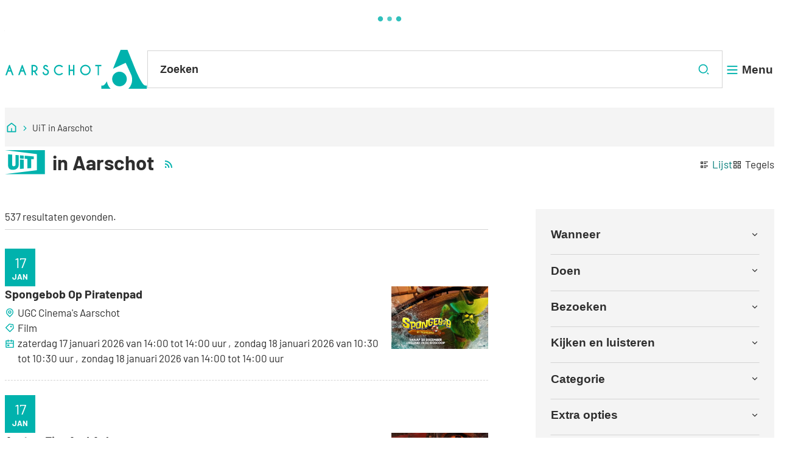

--- FILE ---
content_type: text/html; charset=utf-8
request_url: https://www.aarschot.be/activiteiten?c=124&a=7&d=30/01/2019%200:00:00&no-permanent=1
body_size: 138563
content:
<!DOCTYPE html><html lang=nl-BE><head><meta charset=utf-8><meta name=HandheldFriendly content=True><meta name=MobileOptimized content=320><meta name=viewport content="width=device-width, initial-scale=1.0"><meta name=theme-color content=#00B2AD><meta name=description content="Wat is er te doen."><meta property=og:description content="Wat is er te doen."><meta property=og:site_name content="Stad Aarschot"><meta property=og:title content="UiT in Aarschot"><meta property=og:url content="https://www.aarschot.be/activiteiten?c=124&amp;a=7&amp;d=30/01/2019%200:00:00&amp;no-permanent=1"><meta property=og:type content=website><meta name=image property=og:image content=https://www.aarschot.be/global/images/aarschot/aarschotweb/skin/logo-og.png><meta property=og:image:url content=https://www.aarschot.be/global/images/aarschot/aarschotweb/skin/logo-og.png><meta name=twitter:card content=summary><meta property=twitter:title content="UiT in Aarschot"><meta property=twitter:description content="Wat is er te doen."><meta name=generator content="Icordis CMS by LCP nv (https://www.lcp.be)"><title>UiT in Aarschot - Stad Aarschot</title><link rel=stylesheet href=/css/layout/modules/content-blocks.css media=screen><link rel=stylesheet href=/global/css/layout/modules/filter.css media=screen><link rel=stylesheet href=/css/layout/pages/overview.css media=screen><link rel=stylesheet href=/global/css/layout/icordis/formbuilder.css media=screen><link rel=preconnect href=https://fonts.icordis.be><link rel=icon type=image/png href=/global/images/aarschot/aarschotweb/skin/favicon-96x96.png><link rel=icon type=image/svg+xml href=/global/images/aarschot/aarschotweb/skin/favicon.svg><link rel="shortcut icon" href=/global/images/aarschot/aarschotweb/skin/favicon.ico><link rel=apple-touch-icon sizes=180x180 href=/global/images/aarschot/aarschotweb/skin/apple-touch-icon.png><link type=application/rss+xml rel=alternate title="Nieuws RSS" href=/rss/nieuws.rss><link type=application/rss+xml rel=alternate title="Activiteiten RSS" href=/rss/activiteiten.rss><link rel=canonical href="https://www.aarschot.be/activiteiten?c=124&amp;a=7&amp;d=30/01/2019%200:00:00&amp;no-permanent=1"><link rel=manifest href=/site.webmanifest><link rel="stylesheet preload prefetch" as=style href=https://fonts.icordis.be/fonts/barlow-300-regular-600-700.css type=text/css media=screen crossorigin><link rel="stylesheet preload" as=style id=skin-stylesheet type=text/css media=screen href="/css/dist/skin-aarschotweb.css?v=30122025074550" data-sw="/css/dist/skin-aarschotweb-contrast.css?v=30122025074550" data-css=contrastskin><link rel=stylesheet href=/global/css/layout/core/print.css media=print><link rel="stylesheet preload" as=style href=/style-dynamic.css media=screen><meta name=google-site-verification content=CtboYBgNsXLVIfkjidtV9PoGvWRHWEPP9N9AVzJsPVg><link rel=stylesheet href=/global/css/layout/modules/burgerprofiel.css media=screen><script src=https://prod.widgets.burgerprofiel.vlaanderen.be/api/v1/node_modules/@govflanders/vl-widget-polyfill/dist/index.js></script><script src=https://prod.widgets.burgerprofiel.vlaanderen.be/api/v1/node_modules/@govflanders/vl-widget-client/dist/index.js></script><script src=https://prod.widgets.burgerprofiel.vlaanderen.be/api/v1/node_modules/@govflanders/vl-widget-client/dist/index.js></script><template id=burgerprofiel-settings-template>{ "apiURl": "https://prod.widgets.burgerprofiel.vlaanderen.be/api/v1/widget/5b012693-17d7-4e3f-97ee-8970ba61f1b7", "profileLinkSelector": "#my-profile-link2", "isAuthenticated": false, "integratedLogin": true, "isLoggedInWithACM": false }</template><script src=/global/js/burgerprofiel.js></script></head><body id=body class=portal-0 data-menu=hamburger data-readspeaker=false><div class=widget-vlw-placeholder id=global-header-placeholder aria-hidden=true> <div class=lcp-loader> <svg viewBox="0 0 120 30" xmlns=http://www.w3.org/2000/svg style=fill:var(--color-primary,#000)><circle cx=15 cy=15 r=15><animate attributeName=r from=15 to=15 begin=0s dur=0.8s values=15;9;15 calcMode=linear repeatCount=indefinite /><animate attributeName=fill-opacity from=1 to=1 begin=0s dur=0.8s values=1;.5;1 calcMode=linear repeatCount=indefinite /></circle><circle cx=60 cy=15 r=9 fill-opacity=0.3><animate attributeName=r from=9 to=9 begin=0s dur=0.8s values=9;15;9 calcMode=linear repeatCount=indefinite /><animate attributeName=fill-opacity from=0.5 to=0.5 begin=0s dur=0.8s values=.5;1;.5 calcMode=linear repeatCount=indefinite /></circle><circle cx=105 cy=15 r=15><animate attributeName=r from=15 to=15 begin=0s dur=0.8s values=15;9;15 calcMode=linear repeatCount=indefinite /><animate attributeName=fill-opacity from=1 to=1 begin=0s dur=0.8s values=1;.5;1 calcMode=linear repeatCount=indefinite /></circle></svg> </div> </div> <div id=skip-content class=skip> <div class=container> <a href=#content-main data-scrollto=skip rel=nofollow> <span>Naar inhoud</span> </a> <a href=#search-filter data-scrollto=filter rel=nofollow> <span>Ga naar verfijn of wijzig resultaten .</span> </a> </div> </div> <noscript> <div class=alertbox-warning>Javascript is niet ingeschakeld. We hebben gedetecteerd dat javascript is uitgeschakeld in deze browser. Schakel javascript in of schakel over naar een ondersteunde browser om door te gaan. </div> </noscript> <header class="header has-hamburger"> <div class="header-main header__main" data-menu-position=under> <div class=container> <div class=header__container-wrapper> <div class="header-brand header__brand"> <a href="/" class=brand data-tooltip="Terug naar startpagina"> <span class="brand-txt brand__txt">Stad Aarschot</span> <svg class=brand__logo viewBox="0 0 289.6 79.8"><path class=brand__logo-path d=M233.7,44.8c-8.3,0-15,6.7-15,15,0,8.3,6.7,15,15,15,8.3,0,15-6.7,15-15,0-8.3-6.7-15-15-15M210.1,72.1c-1.1-2.4-1.8-4.9-2.2-7.5-3.1,5.2-6,8.6-8.2,8.6h-3.3v6.7h19.2c-2.3-2.2-4.1-4.8-5.4-7.7M286.2,73.1c-4.3,0-11.5-13.8-18.1-28.6L250.1,0h-14.1l-6.1,15.1-9.5,23.7,26-12.2,1.5,3.3,4.8,10.3,4.1,8.9s.3.7.5,1.1c4.6,10,2.4,21.9-5.4,29.6h37.7v-6.7h-3.3Z /><path class=brand__logo-path d=M9.1,30.9h-1.5L0,52h2.9l2.7-7.4h5.6l2.7,7.4h2.9l-7.7-21ZM6.6,41.8l1.8-4.9,1.8,4.9h-3.6ZM35.3,30.9h-1.5l-7.7,21h2.9l2.7-7.4h5.6l2.7,7.4h2.9l-7.7-21ZM32.8,41.8l1.8-4.9,1.8,4.9h-3.6ZM61.7,44.8c.9-.4,1.6-.9,2.2-1.6,2.8-2.8,2.8-7.3,0-10.1-1.2-1.2-2.7-1.9-4.3-2.1h-6v21h2.7v-6.7h2.5l4.2,6.7h3.3l-4.7-7.2ZM56.4,42.5v-8.8h2.5c2.4,0,4.4,2,4.4,4.4s-2,4.4-4.4,4.4h-2.5ZM82.5,41.2c-1.4-.4-2.6-1.2-3.6-2.1-.9-.9-1.4-2.2-1.4-3.4,0-2.7,2.2-4.9,5-4.9,1.3,0,2.5.5,3.5,1.4.7.7,1.1,1.6,1.4,2.5l-2.5,1c-.2-.6-.5-1.1-.8-1.6-.9-.8-2.3-.8-3.1,0-.9.9-.9,2.3,0,3.1.6.5,1.3,1,2,1.3,1.6.5,3,1.4,4.2,2.5,1.3,1.2,2,2.9,1.9,4.6,0,3.6-2.9,6.6-6.5,6.6-1.8,0-3.4-.7-4.7-1.9-1.1-1.2-1.8-2.7-1.9-4.2l2.6-1c0,1.2.5,2.4,1.2,3.3,1.5,1.5,4,1.4,5.5,0,1.4-1.5,1.4-3.9,0-5.4-.8-.7-1.7-1.3-2.6-1.7M116,47l2,1.8c-2.1,2.1-4.9,3.3-7.9,3.4-5.9,0-10.7-4.8-10.7-10.7,0,0,0,0,0,0,0-5.9,4.8-10.8,10.7-10.8,3,0,5.8,1.3,7.9,3.4l-2,1.9c-1.6-1.5-3.7-2.4-5.9-2.5-4.4,0-8,3.6-8,8,0,2.1.8,4.2,2.4,5.7,1.5,1.5,3.5,2.4,5.6,2.3,2.2,0,4.3-1,5.9-2.5M132.2,43.3v8.7h-2.7v-21h2.7v9.6h6.5v-9.6h2.7v21h-2.7v-8.7h-6.5ZM171.5,33.8c-2-2-4.8-3.2-7.6-3.2-5.9,0-10.8,4.8-10.8,10.8,0,2.9,1.1,5.6,3.2,7.6,4.2,4.2,11,4.2,15.2,0,0,0,0,0,0,0,4.2-4.2,4.2-11,0-15.2ZM163.9,49.4c-4.4,0-8-3.6-8-8h0c0-4.4,3.6-8,8-8,2.1,0,4.2.8,5.7,2.3,1.5,1.5,2.3,3.5,2.4,5.7,0,4.4-3.6,8-8,8ZM191.7,33.7v18.3h-2.7v-18.3h-4.9v-2.7h12.6v2.7h-4.9Z /></svg> </a> </div> <div class="header-right header__right"> <div class=header__right-search> <div class="header-search header__search" data-scrolltop-suggestionsearch=False> <div class=search__overlay data-toggle=offsearch_close></div> <div id=search class="search search-main" role=search> <form action=/zoeken method=GET name=searchForm id=lcp-search-form class=search__form> <div class="input-group search__group"> <label for=lcp-searchbox-keyword><span class=sr-only>Zoeken</span></label> <input type=text name=q class="form-control txt search__input" id=lcp-searchbox-keyword data-tooltip=Zoeken autocomplete=off data-toggle-placeholder=1 placeholder=Zoeken data-placeholder-mobile=Zoeken data-speak-text="Begin nu te spreken" data-listening-text=Luisteren... data-error="Gelieve je microfoon aan te sluiten en je microfoon rechten toe te laten."> <div aria-hidden=true class="loading search__loading"> <svg class=loading__icon aria-hidden=true data-icon=search-loading><use href=/global/icons/global-loaders.svg#search-loading style="fill:var(--icon-color-primary,var(--icon-color));transition:fill var(--transition-duration-base) var(--transition-timing-function)"></use></svg> </div> <span class="input-group__btn search__input-group"> <button type=submit class=search__btn id=lcp-searchbox-btn data-tooltip=Zoeken> <svg class=search__icon aria-hidden=true data-icon=search-2><use href=/global/icons/global-line.svg#search-2 style="fill:var(--icon-color-primary,var(--icon-color));transition:fill var(--transition-duration-base) var(--transition-timing-function)"></use></svg> <span>Zoeken</span> </button> </span> </div> </form> <div id=lcp-suggestion-search class="partial search-suggestion partial-overview" aria-live=polite> </div> </div> <button data-toggle=offsearch_close class="toggle btn-toggle-close" type=button aria-expanded=false data-tooltip=Sluiten> <svg viewBox="0 0 100 100" aria-hidden=true class=toggle__icon><path class="line line-1" d="M 20,29.000046 H 80.000231 C 80.000231,29.000046 94.498839,28.817352 94.532987,66.711331 94.543142,77.980673 90.966081,81.670246 85.259173,81.668997 79.552261,81.667751 75.000211,74.999942 75.000211,74.999942 L 25.000021,25.000058" /><path class="line line-2" d="M 20,50 H 80" /><path class="line line-3" d="M 20,70.999954 H 80.000231 C 80.000231,70.999954 94.498839,71.182648 94.532987,33.288669 94.543142,22.019327 90.966081,18.329754 85.259173,18.331003 79.552261,18.332249 75.000211,25.000058 75.000211,25.000058 L 25.000021,74.999942" /></svg> <span class=toggle__txt>Sluiten</span> </button> </div> <button data-toggle=offsearch_open data-dismiss=modal class=searchbtn type=button aria-expanded=false> <svg class=searchbtn__icon aria-hidden=true data-icon=search-2><use href=/global/icons/global-line.svg#search-2 style="fill:var(--icon-color-primary,var(--icon-color));transition:fill var(--transition-duration-base) var(--transition-timing-function)"></use></svg> <span class=searchbtn__txt>Zoeken</span> </button> </div> <div class=header__toggle-menu> <button data-toggle=offcanvas data-dismiss=modal class=btn-toggle-menu type=button aria-expanded=false> <svg viewBox="0 0 100 100" aria-hidden=true class=toggle__icon><path class="line line-1" d="M 20,29.000046 H 80.000231 C 80.000231,29.000046 94.498839,28.817352 94.532987,66.711331 94.543142,77.980673 90.966081,81.670246 85.259173,81.668997 79.552261,81.667751 75.000211,74.999942 75.000211,74.999942 L 25.000021,25.000058" /><path class="line line-2" d="M 20,50 H 80" /><path class="line line-3" d="M 20,70.999954 H 80.000231 C 80.000231,70.999954 94.498839,71.182648 94.532987,33.288669 94.543142,22.019327 90.966081,18.329754 85.259173,18.331003 79.552261,18.332249 75.000211,25.000058 75.000211,25.000058 L 25.000021,74.999942" /></svg> <span class=toggle__txt>Menu</span> </button> </div> </div> </div> </div> </div> <div class=header__nav data-type-menu=True> <div class="overlay overlay__navigation header-nav-overlay" data-toggle=offcanvas aria-hidden=true></div> <nav class="navigation-main is-desktop has-hamburger"> <div class="navigation__container-wrapper container"> <div class=navigation__header> <span class=navigation__title aria-hidden=true><span>Menu</span></span> <button class="toggle btn-toggle-close navigation__btn--close" data-tooltip="Menu sluiten" data-toggle=offcanvas> <svg viewBox="0 0 100 100" aria-hidden=true class=toggle__icon><path class="line line-1" d="M 20,29.000046 H 80.000231 C 80.000231,29.000046 94.498839,28.817352 94.532987,66.711331 94.543142,77.980673 90.966081,81.670246 85.259173,81.668997 79.552261,81.667751 75.000211,74.999942 75.000211,74.999942 L 25.000021,25.000058" /><path class="line line-2" d="M 20,50 H 80" /><path class="line line-3" d="M 20,70.999954 H 80.000231 C 80.000231,70.999954 94.498839,71.182648 94.532987,33.288669 94.543142,22.019327 90.966081,18.329754 85.259173,18.331003 79.552261,18.332249 75.000211,25.000058 75.000211,25.000058 L 25.000021,74.999942" /></svg> <span class=toggle__txt>Menu sluiten</span> </button> </div> <div class=nav__container-wrapper> <ul class=nav-main><li class="nav__item nav1 list"> <a class=nav__link href=/afval-milieu aria-expanded=false> <span class=nav__title><span>Afval &amp; milieu</span></span> </a> <div class=list__menu> <ul class=list-overview><li class="list__item list__item"> <svg class=list__icon aria-hidden=true data-icon=aarschot-location><use href=/global/icons/aarschot/custom-portal.svg#aarschot-location style="fill:var(--icon-color-primary,var(--icon-color));transition:fill var(--transition-duration-base) var(--transition-timing-function)"></use></svg> <a class="list__link list__link" href=/afval-recyclage> <span class=list__title> <span>Afval &amp; recyclage</span></span> </a> </li> <li class="list__item list__item"> <svg class=list__icon aria-hidden=true data-icon=aarschot-location><use href=/global/icons/aarschot/custom-portal.svg#aarschot-location style="fill:var(--icon-color-primary,var(--icon-color));transition:fill var(--transition-duration-base) var(--transition-timing-function)"></use></svg> <a class="list__link list__link" href=/dieren> <span class=list__title> <span>Dieren</span></span> </a> </li> <li class="list__item list__item"> <svg class=list__icon aria-hidden=true data-icon=aarschot-location><use href=/global/icons/aarschot/custom-portal.svg#aarschot-location style="fill:var(--icon-color-primary,var(--icon-color));transition:fill var(--transition-duration-base) var(--transition-timing-function)"></use></svg> <a class="list__link list__link" href=/milieu-klimaat> <span class=list__title> <span>Milieu &amp; klimaat</span></span> </a> </li></ul> <a href=/afval-milieu class="list__btn-more nav__btn-more btn-link"> <span> Toon alles <span class=sr-only>Meer over Afval &amp; milieu</span> </span> </a> </div> </li> <li class="nav__item nav2 list"> <a class=nav__link href=/bouwen-wonen aria-expanded=false> <span class=nav__title><span>Bouwen &amp; wonen</span></span> </a> <div class=list__menu> <ul class=list-overview><li class="list__item list__item"> <svg class=list__icon aria-hidden=true data-icon=aarschot-location><use href=/global/icons/aarschot/custom-portal.svg#aarschot-location style="fill:var(--icon-color-primary,var(--icon-color));transition:fill var(--transition-duration-base) var(--transition-timing-function)"></use></svg> <a class="list__link list__link" href=/bouwen-verbouwen> <span class=list__title> <span>Bouwen &amp; verbouwen</span></span> </a> </li> <li class="list__item list__item"> <svg class=list__icon aria-hidden=true data-icon=aarschot-location><use href=/global/icons/aarschot/custom-portal.svg#aarschot-location style="fill:var(--icon-color-primary,var(--icon-color));transition:fill var(--transition-duration-base) var(--transition-timing-function)"></use></svg> <a class="list__link list__link" href=/energie> <span class=list__title> <span>Energie</span></span> </a> </li> <li class="list__item list__item"> <svg class=list__icon aria-hidden=true data-icon=aarschot-location><use href=/global/icons/aarschot/custom-portal.svg#aarschot-location style="fill:var(--icon-color-primary,var(--icon-color));transition:fill var(--transition-duration-base) var(--transition-timing-function)"></use></svg> <a class="list__link list__link" href=/inname-openbaar-domein> <span class=list__title> <span>Inname openbaar domein</span></span> </a> </li></ul> <a href=/bouwen-wonen class="list__btn-more nav__btn-more btn-link"> <span> Toon alles <span class=sr-only>Meer over Bouwen &amp; wonen</span> </span> </a> </div> </li> <li class="nav__item nav3 list"> <a class=nav__link href=/burgerzaken aria-expanded=false> <span class=nav__title><span>Burgerzaken</span></span> </a> <div class=list__menu> <ul class=list-overview><li class="list__item list__item"> <svg class=list__icon aria-hidden=true data-icon=aarschot-location><use href=/global/icons/aarschot/custom-portal.svg#aarschot-location style="fill:var(--icon-color-primary,var(--icon-color));transition:fill var(--transition-duration-base) var(--transition-timing-function)"></use></svg> <a class="list__link list__link" href=/attesten-papieren> <span class=list__title> <span>Attesten &amp; papieren</span></span> </a> </li> <li class="list__item list__item"> <svg class=list__icon aria-hidden=true data-icon=aarschot-location><use href=/global/icons/aarschot/custom-portal.svg#aarschot-location style="fill:var(--icon-color-primary,var(--icon-color));transition:fill var(--transition-duration-base) var(--transition-timing-function)"></use></svg> <a class="list__link list__link" href=/identiteit-reisdocumenten> <span class=list__title> <span>Identiteit &amp; reisdocumenten</span></span> </a> </li> <li class="list__item list__item"> <svg class=list__icon aria-hidden=true data-icon=aarschot-location><use href=/global/icons/aarschot/custom-portal.svg#aarschot-location style="fill:var(--icon-color-primary,var(--icon-color));transition:fill var(--transition-duration-base) var(--transition-timing-function)"></use></svg> <a class="list__link list__link" href=/rijbewijs> <span class=list__title> <span>Rijbewijs</span></span> </a> </li></ul> <a href=/burgerzaken class="list__btn-more nav__btn-more btn-link"> <span> Toon alles <span class=sr-only>Meer over Burgerzaken</span> </span> </a> </div> </li> <li class="nav__item nav4 list"> <a class=nav__link href=/jobs-ondernemen aria-expanded=false> <span class=nav__title><span>Jobs &amp; ondernemen</span></span> </a> <div class=list__menu> <ul class=list-overview><li class="list__item list__item"> <svg class=list__icon aria-hidden=true data-icon=aarschot-location><use href=/global/icons/aarschot/custom-portal.svg#aarschot-location style="fill:var(--icon-color-primary,var(--icon-color));transition:fill var(--transition-duration-base) var(--transition-timing-function)"></use></svg> <a class="list__link list__link" href=/vacatures> <span class=list__title> <span>Vacatures</span></span> </a> </li> <li class="list__item list__item"> <svg class=list__icon aria-hidden=true data-icon=aarschot-location><use href=/global/icons/aarschot/custom-portal.svg#aarschot-location style="fill:var(--icon-color-primary,var(--icon-color));transition:fill var(--transition-duration-base) var(--transition-timing-function)"></use></svg> <a class="list__link list__link" href=/ondernemen> <span class=list__title> <span>Ondernemen</span></span> </a> </li></ul> </div> </li> <li class="nav__item nav5 list"> <a class=nav__link href=/mobiliteit-wegenwerken aria-expanded=false> <span class=nav__title><span>Mobiliteit &amp; wegenwerken</span></span> </a> <div class=list__menu> <ul class=list-overview><li class="list__item list__item"> <svg class=list__icon aria-hidden=true data-icon=aarschot-location><use href=/global/icons/aarschot/custom-portal.svg#aarschot-location style="fill:var(--icon-color-primary,var(--icon-color));transition:fill var(--transition-duration-base) var(--transition-timing-function)"></use></svg> <a class="list__link list__link" href=/wegenwerken> <span class=list__title> <span>Wegenwerken</span></span> </a> </li> <li class="list__item list__item"> <svg class=list__icon aria-hidden=true data-icon=aarschot-location><use href=/global/icons/aarschot/custom-portal.svg#aarschot-location style="fill:var(--icon-color-primary,var(--icon-color));transition:fill var(--transition-duration-base) var(--transition-timing-function)"></use></svg> <a class="list__link list__link" href=/mobiliteit> <span class=list__title> <span>Mobiliteit</span></span> </a> </li> <li class="list__item list__item"> <svg class=list__icon aria-hidden=true data-icon=aarschot-location><use href=/global/icons/aarschot/custom-portal.svg#aarschot-location style="fill:var(--icon-color-primary,var(--icon-color));transition:fill var(--transition-duration-base) var(--transition-timing-function)"></use></svg> <a class="list__link list__link" href=/voordeeltarief-bus> <span class=list__title> <span>Voordeeltarief De Lijn</span></span> </a> </li></ul> <a href=/mobiliteit-wegenwerken class="list__btn-more nav__btn-more btn-link"> <span> Toon alles <span class=sr-only>Meer over Mobiliteit &amp; wegenwerken</span> </span> </a> </div> </li> <li class="nav__item nav6 list"> <a class=nav__link href=/onderwijs-kinderopvang aria-expanded=false> <span class=nav__title><span>Onderwijs &amp; kinderopvang</span></span> </a> <div class=list__menu> <ul class=list-overview><li class="list__item list__item"> <svg class=list__icon aria-hidden=true data-icon=aarschot-location><use href=/global/icons/aarschot/custom-portal.svg#aarschot-location style="fill:var(--icon-color-primary,var(--icon-color));transition:fill var(--transition-duration-base) var(--transition-timing-function)"></use></svg> <a class="list__link list__link" href=/thema/detail/61/kinderopvang> <span class=list__title> <span>Kinderopvang</span></span> </a> </li> <li class="list__item list__item"> <svg class=list__icon aria-hidden=true data-icon=aarschot-location><use href=/global/icons/aarschot/custom-portal.svg#aarschot-location style="fill:var(--icon-color-primary,var(--icon-color));transition:fill var(--transition-duration-base) var(--transition-timing-function)"></use></svg> <a class="list__link list__link" href=/onderwijs> <span class=list__title> <span>Onderwijs</span></span> </a> </li></ul> </div> </li> <li class="nav__item nav7 list"> <a class=nav__link href=/stad-beleid aria-expanded=false> <span class=nav__title><span>Stad &amp; beleid</span></span> </a> <div class=list__menu> <ul class=list-overview><li class="list__item list__item"> <svg class=list__icon aria-hidden=true data-icon=aarschot-location><use href=/global/icons/aarschot/custom-portal.svg#aarschot-location style="fill:var(--icon-color-primary,var(--icon-color));transition:fill var(--transition-duration-base) var(--transition-timing-function)"></use></svg> <a class="list__link list__link" href=/bestuur> <span class=list__title> <span>Bestuursorganen</span></span> </a> </li> <li class="list__item list__item"> <svg class=list__icon aria-hidden=true data-icon=aarschot-location><use href=/global/icons/aarschot/custom-portal.svg#aarschot-location style="fill:var(--icon-color-primary,var(--icon-color));transition:fill var(--transition-duration-base) var(--transition-timing-function)"></use></svg> <a class="list__link list__link" href=/stedelijk-archief> <span class=list__title> <span>Stedelijk archief</span></span> </a> </li> <li class="list__item list__item"> <svg class=list__icon aria-hidden=true data-icon=aarschot-location><use href=/global/icons/aarschot/custom-portal.svg#aarschot-location style="fill:var(--icon-color-primary,var(--icon-color));transition:fill var(--transition-duration-base) var(--transition-timing-function)"></use></svg> <a class="list__link list__link" href=/veiligheid-preventie> <span class=list__title> <span>Veiligheid &amp; preventie</span></span> </a> </li></ul> <a href=/stad-beleid class="list__btn-more nav__btn-more btn-link"> <span> Toon alles <span class=sr-only>Meer over Stad &amp; beleid</span> </span> </a> </div> </li> <li class="nav__item nav8 list"> <a class=nav__link href=/thema/detail/81/vrije-tijd aria-expanded=false> <span class=nav__title><span>Vrije tijd</span></span> </a> <div class=list__menu> <ul class=list-overview><li class="list__item list__item"> <svg class=list__icon aria-hidden=true data-icon=aarschot-location><use href=/global/icons/aarschot/custom-portal.svg#aarschot-location style="fill:var(--icon-color-primary,var(--icon-color));transition:fill var(--transition-duration-base) var(--transition-timing-function)"></use></svg> <a class="list__link list__link" href=/park-schoonhoven> <span class=list__title> <span>Park Schoonhoven</span></span> </a> </li> <li class="list__item list__item"> <svg class=list__icon aria-hidden=true data-icon=aarschot-location><use href=/global/icons/aarschot/custom-portal.svg#aarschot-location style="fill:var(--icon-color-primary,var(--icon-color));transition:fill var(--transition-duration-base) var(--transition-timing-function)"></use></svg> <a class="list__link list__link" href=/thema/detail/92/zwembad> <span class=list__title> <span>Zwembad</span></span> </a> </li> <li class="list__item list__item"> <svg class=list__icon aria-hidden=true data-icon=aarschot-location><use href=/global/icons/aarschot/custom-portal.svg#aarschot-location style="fill:var(--icon-color-primary,var(--icon-color));transition:fill var(--transition-duration-base) var(--transition-timing-function)"></use></svg> <a class="list__link list__link" href=/activiteiten> <span class=list__title> <span>UiT in Aarschot</span></span> </a> </li></ul> <a href=/thema/detail/81/vrije-tijd class="list__btn-more nav__btn-more btn-link"> <span> Toon alles <span class=sr-only>Meer over Vrije tijd</span> </span> </a> </div> </li> <li class="nav__item nav9 list"> <a class=nav__link href=/zorg aria-expanded=false> <span class=nav__title><span>Zorg &amp; welzijn</span></span> </a> <div class=list__menu> <ul class=list-overview><li class="list__item list__item"> <svg class=list__icon aria-hidden=true data-icon=aarschot-location><use href=/global/icons/aarschot/custom-portal.svg#aarschot-location style="fill:var(--icon-color-primary,var(--icon-color));transition:fill var(--transition-duration-base) var(--transition-timing-function)"></use></svg> <a class="list__link list__link" href=/hvhk> <span class=list__title> <span>Huis van het Kind</span></span> </a> </li> <li class="list__item list__item"> <svg class=list__icon aria-hidden=true data-icon=aarschot-location><use href=/global/icons/aarschot/custom-portal.svg#aarschot-location style="fill:var(--icon-color-primary,var(--icon-color));transition:fill var(--transition-duration-base) var(--transition-timing-function)"></use></svg> <a class="list__link list__link" href=/thema/detail/126/welzijn-gezondheid> <span class=list__title> <span>Welzijn &amp; gezondheid</span></span> </a> </li> <li class="list__item list__item"> <svg class=list__icon aria-hidden=true data-icon=aarschot-location><use href=/global/icons/aarschot/custom-portal.svg#aarschot-location style="fill:var(--icon-color-primary,var(--icon-color));transition:fill var(--transition-duration-base) var(--transition-timing-function)"></use></svg> <a class="list__link list__link" href=/thema/detail/137/buurtwerk> <span class=list__title> <span>Buurtwerk</span></span> </a> </li></ul> <a href=/zorg class="list__btn-more nav__btn-more btn-link"> <span> Toon alles <span class=sr-only>Meer over Zorg &amp; welzijn</span> </span> </a> </div> </li></ul> </div> </div> </nav> <button data-toggle=offcanvas class="toggle btn-toggle-close navigation__btn--close" type=button> <svg viewBox="0 0 100 100" aria-hidden=true class=toggle__icon><path class="line line-1" d="M 20,29.000046 H 80.000231 C 80.000231,29.000046 94.498839,28.817352 94.532987,66.711331 94.543142,77.980673 90.966081,81.670246 85.259173,81.668997 79.552261,81.667751 75.000211,74.999942 75.000211,74.999942 L 25.000021,25.000058" /><path class="line line-2" d="M 20,50 H 80" /><path class="line line-3" d="M 20,70.999954 H 80.000231 C 80.000231,70.999954 94.498839,71.182648 94.532987,33.288669 94.543142,22.019327 90.966081,18.329754 85.259173,18.331003 79.552261,18.332249 75.000211,25.000058 75.000211,25.000058 L 25.000021,74.999942" /></svg> <span class=toggle-txt>Menu sluiten</span> </button> </div> </header> <main id=wrapper class=main> <div class="visible-print sr_skip"><img alt="" src=/global/images/aarschot/aarschotweb/skin/logo.png></div> <nav aria-label="Je bent hier" class="breadcrumb breadcrumb-main sr_skip"> <div class=breadcrumb__wrapper> <div class=breadcrumb__container-wrapper> <button data-tooltip="Toon alle broodkruimel items" aria-hidden=true class="btn-showall hidden"> <svg class=scroll__icon aria-hidden=true data-icon=more><use href=/global/icons/global-fill.svg#more style="fill:var(--icon-color-primary,var(--icon-color));transition:fill var(--transition-duration-base) var(--transition-timing-function)"></use></svg> <span class=sr_skip>Toon alle broodkruimel items</span> </button> <ol class="nav-breadcrumb sr_skip" itemscope itemtype=http://schema.org/BreadcrumbList data-breadcrumb=1><li class="nav__item breadcrumb__item breadcrumb__item--home" itemprop=itemListElement itemscope itemtype=http://schema.org/ListItem> <a itemprop=item href="/" class="nav__link breadcrumb__link"><svg class="nav__icon breadcrumb__icon" aria-hidden=true data-icon=home-5><use href=/global/icons/global-line.svg#home-5 style="fill:var(--icon-color-primary,var(--icon-color));transition:fill var(--transition-duration-base) var(--transition-timing-function)"></use></svg><span itemprop=name>Startpagina</span><meta itemprop=position content=1></a> <svg class="nav__icon breadcrumb__icon" aria-hidden=true data-icon=arrow-right-s><use href=/global/icons/global-line.svg#arrow-right-s style="fill:var(--icon-color-primary,var(--icon-color));transition:fill var(--transition-duration-base) var(--transition-timing-function)"></use></svg> </li> <li class="nav__item breadcrumb__item active" itemprop=itemListElement itemscope itemtype=http://schema.org/ListItem data-tooltip="UiT in Aarschot"> <a class="nav__link breadcrumb__link" href="https://www.aarschot.be/activiteiten?c=124&amp;a=7&amp;d=30/01/2019%200:00:00&amp;no-permanent=1" itemprop=item><span class=aCrumb itemprop=name>UiT in Aarschot</span><meta itemprop=position content=2></a> </li></ol> </div> </div> </nav> <div class=heading__wrapper> <div class=container> <div class="heading__row has-controls"> <div class="heading__container heading__container-flex"> <h1 class="page-heading has-icon"> <svg class="heading__icon icon--uit" aria-hidden=true data-icon=uitin><use href=/global/icons/global-township.svg#uitin style="fill:var(--icon-color-primary,var(--icon-color));transition:fill var(--transition-duration-base) var(--transition-timing-function)"></use></svg> <span> <span class=sr-only>UiT</span><span>in Aarschot</span> </span> </h1> <a href=/rss/activiteiten.rss class="icon-rss btn-link btn-rss" data-tooltip="Activiteiten RSS"> <svg class=rss__icon aria-hidden=true data-icon=rss><use href=/global/icons/global-fill.svg#rss style="fill:var(--icon-color-primary,var(--icon-color));transition:fill var(--transition-duration-base) var(--transition-timing-function)"></use></svg> <span>Rss activiteiten</span> </a> </div> <div class=heading__controls> <div class=filter-display> <fieldset><legend>Weergave</legend><div class=control-wrapper> <div class=radiolist-items> <ul class="list-display list-inline"><li class="radiolist-item has-label-control" data-tooltip=Lijst> <div class=filter__label-control> <input id=view-mode-0 name=viewmode type=radio value=0 checked data-do-viewmode=eovt> <label for=view-mode-0> <svg class=display__icon aria-hidden=true data-icon=list-check-2><use href=/global/icons/global-line.svg#list-check-2 style="fill:var(--icon-color-primary,var(--icon-color));transition:fill var(--transition-duration-base) var(--transition-timing-function)"></use></svg> <span>Lijst</span> </label> </div> </li> <li class="radiolist-item has-label-control" data-tooltip=Tegels> <div class=filter__label-control> <input id=view-mode-1 name=viewmode type=radio value=1 data-do-viewmode=eovt> <label for=view-mode-1> <svg class=display__icon aria-hidden=true data-icon=function><use href=/global/icons/global-line.svg#function style="fill:var(--icon-color-primary,var(--icon-color));transition:fill var(--transition-duration-base) var(--transition-timing-function)"></use></svg> <span>Tegels</span> </label> </div> </li></ul> </div> </div> </fieldset> </div> </div> </div> </div> </div> <div id=content-main class=page-inner> <div class=main__container> <section class="events-overview filter-overview"> <div class=container-wrapper> <div class="page-container page-column"> <div class=side-bar> <div class=box-filter id=search-filter> <h2 class="box__title sr-only"> <span> Verfijn of wijzig resultaten&#xD;</span> </h2> <div class=box__block id=search-panel> <form method=GET> <div class="filter__wrapper items-6 has-flex"> <div class=filter__item> <fieldset class="fieldset-group group-radioboxlist" data-name=datetype><legend class=title> <button type=button data-toggle-panel=facet-wrapper-datetype aria-controls=facet-wrapper-datetype aria-expanded=false class=btn-toggle-panel data-toggle-hide="Subniveau verbergen" data-toggle-show="Subniveau weergeven" data-tooltip="Subniveau weergeven"> <span>Wanneer</span> <svg class=panel__icon aria-hidden=true data-icon=arrow-down-s><use href=/global/icons/global-line.svg#arrow-down-s style="fill:var(--icon-color-primary,var(--icon-color));transition:fill var(--transition-duration-base) var(--transition-timing-function)"></use></svg> </button> </legend><div class="control-wrapper hidden" id=facet-wrapper-datetype aria-hidden=true> <div class=radioboxlist-items> <ul class=list-filter><li class="radioboxlist-item has-label-control"> <div class=filter__label-control> <input id=chk-datetype0 type=radio data-parentid=0 name=datetype data-do-ajax=1> <label for=chk-datetype0> <span>Alle dagen</span> </label> </div> </li> <li class="radioboxlist-item has-label-control"> <div class=filter__label-control> <input id=chk-datetype3 type=radio value=3 data-parentid=0 name=datetype data-do-ajax=1> <label for=chk-datetype3> <span>Dit weekend</span> </label> </div> </li> <li class="radioboxlist-item has-label-control"> <div class=filter__label-control> <input id=chk-datetype2 type=radio value=2 data-parentid=0 name=datetype data-do-ajax=1> <label for=chk-datetype2> <span>Morgen</span> </label> </div> </li> <li class="radioboxlist-item has-label-control"> <div class=filter__label-control> <input id=chk-datetype1 type=radio value=1 data-parentid=0 name=datetype data-do-ajax=1> <label for=chk-datetype1> <span>Vandaag</span> </label> </div> </li> <li class="radioboxlist-item has-label-control"> <div class=filter__label-control> <input id=chk-datetype5 type=radio value=5 data-parentid=0 name=datetype data-do-ajax=1> <label for=chk-datetype5> <span>Volgende 14 dagen</span> </label> </div> </li> <li class="radioboxlist-item has-label-control"> <div class=filter__label-control> <input id=chk-datetype6 type=radio value=6 data-parentid=0 name=datetype data-do-ajax=1> <label for=chk-datetype6> <span>Volgende 30 dagen</span> </label> </div> </li> <li class="radioboxlist-item has-label-control"> <div class=filter__label-control> <input id=chk-datetype4 type=radio value=4 data-parentid=0 name=datetype data-do-ajax=1> <label for=chk-datetype4> <span>Volgende 7 dagen</span> </label> </div> </li></ul> </div> </div> </fieldset> </div> <div class=filter__item> <fieldset class="fieldset-group group-checkboxlist" data-name=offer_0><legend class=title> <button type=button data-toggle-panel=facet-wrapper-offer_0 aria-controls=facet-wrapper-offer_0 aria-expanded=false class=btn-toggle-panel data-toggle-hide="Subniveau verbergen" data-toggle-show="Subniveau weergeven" data-tooltip="Subniveau weergeven"> <span>Doen</span> <svg class=panel__icon aria-hidden=true data-icon=arrow-down-s><use href=/global/icons/global-line.svg#arrow-down-s style="fill:var(--icon-color-primary,var(--icon-color));transition:fill var(--transition-duration-base) var(--transition-timing-function)"></use></svg> </button> </legend><div class="control-wrapper hidden" id=facet-wrapper-offer_0 aria-hidden=true> <div class=checkboxlist-items> <ul class=list-filter><li class="checkboxlist-item has-label-control"> <div class=filter__label-control> <input id=chk-offer_012 type=checkbox value=12 data-parentid=0 name=offer data-do-ajax=1> <label for=chk-offer_012> <span>Begeleide uitstap of rondleiding</span> </label> </div> </li> <li class="checkboxlist-item has-label-control"> <div class=filter__label-control> <input id=chk-offer_022 type=checkbox value=22 data-parentid=0 name=offer data-do-ajax=1> <label for=chk-offer_022> <span>Cursus met open sessies</span> </label> </div> </li> <li class="checkboxlist-item has-label-control"> <div class=filter__label-control> <input id=chk-offer_018 type=checkbox value=18 data-parentid=0 name=offer data-do-ajax=1> <label for=chk-offer_018> <span>Eet- of drankfestijn</span> </label> </div> </li> <li class="checkboxlist-item has-label-control"> <div class=filter__label-control> <input id=chk-offer_015 type=checkbox value=15 data-parentid=0 name=offer data-do-ajax=1> <label for=chk-offer_015> <span>Festiviteit</span> </label> </div> </li> <li class="checkboxlist-item has-label-control"> <div class=filter__label-control> <input id=chk-offer_016 type=checkbox value=16 data-parentid=0 name=offer data-do-ajax=1> <label for=chk-offer_016> <span>Fiets- of wandelroute</span> </label> </div> </li> <li class="checkboxlist-item has-label-control"> <div class=filter__label-control> <input id=chk-offer_014 type=checkbox value=14 data-parentid=0 name=offer data-do-ajax=1> <label for=chk-offer_014> <span>Kamp of vakantie</span> </label> </div> </li> <li class="checkboxlist-item has-label-control"> <div class=filter__label-control> <input id=chk-offer_013 type=checkbox value=13 data-parentid=0 name=offer data-do-ajax=1> <label for=chk-offer_013> <span>Lessenreeks</span> </label> </div> </li> <li class="checkboxlist-item has-label-control"> <div class=filter__label-control> <input id=chk-offer_017 type=checkbox value=17 data-parentid=0 name=offer data-do-ajax=1> <label for=chk-offer_017> <span>Party of fuif</span> </label> </div> </li> <li class="checkboxlist-item has-label-control"> <div class=filter__label-control> <input id=chk-offer_019 type=checkbox value=19 data-parentid=0 name=offer data-do-ajax=1> <label for=chk-offer_019> <span>Spel of quiz</span> </label> </div> </li> <li class="checkboxlist-item has-label-control"> <div class=filter__label-control> <input id=chk-offer_020 type=checkbox value=20 data-parentid=0 name=offer data-do-ajax=1> <label for=chk-offer_020> <span>Sportactiviteit</span> </label> </div> </li></ul> </div> </div> </fieldset> </div> <div class=filter__item> <fieldset class="fieldset-group group-checkboxlist" data-name=offer_1><legend class=title> <button type=button data-toggle-panel=facet-wrapper-offer_1 aria-controls=facet-wrapper-offer_1 aria-expanded=false class=btn-toggle-panel data-toggle-hide="Subniveau verbergen" data-toggle-show="Subniveau weergeven" data-tooltip="Subniveau weergeven"> <span>Bezoeken</span> <svg class=panel__icon aria-hidden=true data-icon=arrow-down-s><use href=/global/icons/global-line.svg#arrow-down-s style="fill:var(--icon-color-primary,var(--icon-color));transition:fill var(--transition-duration-base) var(--transition-timing-function)"></use></svg> </button> </legend><div class="control-wrapper hidden" id=facet-wrapper-offer_1 aria-hidden=true> <div class=checkboxlist-items> <ul class=list-filter><li class="checkboxlist-item has-label-control"> <div class=filter__label-control> <input id=chk-offer_110 type=checkbox value=10 data-parentid=0 name=offer data-do-ajax=1> <label for=chk-offer_110> <span>Beurs</span> </label> </div> </li> <li class="checkboxlist-item has-label-control"> <div class=filter__label-control> <input id=chk-offer_18 type=checkbox value=8 data-parentid=0 name=offer data-do-ajax=1> <label for=chk-offer_18> <span>Markt, braderie of kermis</span> </label> </div> </li> <li class="checkboxlist-item has-label-control"> <div class=filter__label-control> <input id=chk-offer_19 type=checkbox value=9 data-parentid=0 name=offer data-do-ajax=1> <label for=chk-offer_19> <span>Opendeurdag</span> </label> </div> </li> <li class="checkboxlist-item has-label-control"> <div class=filter__label-control> <input id=chk-offer_111 type=checkbox value=11 data-parentid=0 name=offer data-do-ajax=1> <label for=chk-offer_111> <span>Tentoonstelling</span> </label> </div> </li></ul> </div> </div> </fieldset> </div> <div class=filter__item> <fieldset class="fieldset-group group-checkboxlist" data-name=offer_2><legend class=title> <button type=button data-toggle-panel=facet-wrapper-offer_2 aria-controls=facet-wrapper-offer_2 aria-expanded=false class=btn-toggle-panel data-toggle-hide="Subniveau verbergen" data-toggle-show="Subniveau weergeven" data-tooltip="Subniveau weergeven"> <span>Kijken en luisteren</span> <svg class=panel__icon aria-hidden=true data-icon=arrow-down-s><use href=/global/icons/global-line.svg#arrow-down-s style="fill:var(--icon-color-primary,var(--icon-color));transition:fill var(--transition-duration-base) var(--transition-timing-function)"></use></svg> </button> </legend><div class="control-wrapper hidden" id=facet-wrapper-offer_2 aria-hidden=true> <div class=checkboxlist-items> <ul class=list-filter><li class="checkboxlist-item has-label-control"> <div class=filter__label-control> <input id=chk-offer_21 type=checkbox value=1 data-parentid=0 name=offer data-do-ajax=1> <label for=chk-offer_21> <span>Concert</span> </label> </div> </li> <li class="checkboxlist-item has-label-control"> <div class=filter__label-control> <input id=chk-offer_22 type=checkbox value=2 data-parentid=0 name=offer data-do-ajax=1> <label for=chk-offer_22> <span>Dansvoorstelling</span> </label> </div> </li> <li class="checkboxlist-item has-label-control"> <div class=filter__label-control> <input id=chk-offer_24 type=checkbox value=4 data-parentid=0 name=offer data-do-ajax=1> <label for=chk-offer_24> <span>Film</span> </label> </div> </li> <li class="checkboxlist-item has-label-control"> <div class=filter__label-control> <input id=chk-offer_25 type=checkbox value=5 data-parentid=0 name=offer data-do-ajax=1> <label for=chk-offer_25> <span>Lezing of congres</span> </label> </div> </li> <li class="checkboxlist-item has-label-control"> <div class=filter__label-control> <input id=chk-offer_26 type=checkbox value=6 data-parentid=0 name=offer data-do-ajax=1> <label for=chk-offer_26> <span>Theatervoorstelling</span> </label> </div> </li></ul> </div> </div> </fieldset> </div> <div class=filter__item> <fieldset class="fieldset-group group-checkboxlist" data-name=category><legend class=title> <button type=button data-toggle-panel=facet-wrapper-category aria-controls=facet-wrapper-category aria-expanded=false class=btn-toggle-panel data-toggle-hide="Subniveau verbergen" data-toggle-show="Subniveau weergeven" data-tooltip="Subniveau weergeven"> <span>Categorie</span> <svg class=panel__icon aria-hidden=true data-icon=arrow-down-s><use href=/global/icons/global-line.svg#arrow-down-s style="fill:var(--icon-color-primary,var(--icon-color));transition:fill var(--transition-duration-base) var(--transition-timing-function)"></use></svg> </button> </legend><div class="control-wrapper hidden" id=facet-wrapper-category aria-hidden=true> <div class=checkboxlist-items> <ul class=list-filter><li class="checkboxlist-item has-label-control"> <div class=filter__label-control> <input id=chk-category18 type=checkbox value=18 data-parentid=0 name=category data-do-ajax=1> <label for=chk-category18> <span>Actie- en avonturenfilm</span> </label> </div> </li> <li class="checkboxlist-item has-label-control"> <div class=filter__label-control> <input id=chk-category46 type=checkbox value=46 data-parentid=0 name=category data-do-ajax=1> <label for=chk-category46> <span>Amusementsmuziek</span> </label> </div> </li> <li class="checkboxlist-item has-label-control"> <div class=filter__label-control> <input id=chk-category1 type=checkbox value=1 data-parentid=0 name=category data-do-ajax=1> <label for=chk-category1> <span>Antiek en brocante</span> </label> </div> </li> <li class="checkboxlist-item has-label-control"> <div class=filter__label-control> <input id=chk-category57 type=checkbox value=57 data-parentid=0 name=category data-do-ajax=1> <label for=chk-category57> <span>Atletiek, wandelen en fietsen</span> </label> </div> </li> <li class="checkboxlist-item has-label-control"> <div class=filter__label-control> <input id=chk-category3 type=checkbox value=3 data-parentid=0 name=category data-do-ajax=1> <label for=chk-category3> <span>Audiovisuele kunst</span> </label> </div> </li> <li class="checkboxlist-item has-label-control"> <div class=filter__label-control> <input id=chk-category28 type=checkbox value=28 data-parentid=0 name=category data-do-ajax=1> <label for=chk-category28> <span>Cinefiel</span> </label> </div> </li> <li class="checkboxlist-item has-label-control"> <div class=filter__label-control> <input id=chk-category49 type=checkbox value=49 data-parentid=0 name=category data-do-ajax=1> <label for=chk-category49> <span>Computer en techniek</span> </label> </div> </li> <li class="checkboxlist-item has-label-control"> <div class=filter__label-control> <input id=chk-category48 type=checkbox value=48 data-parentid=0 name=category data-do-ajax=1> <label for=chk-category48> <span>Creativiteit</span> </label> </div> </li> <li class="checkboxlist-item has-label-control"> <div class=filter__label-control> <input id=chk-category44 type=checkbox value=44 data-parentid=0 name=category data-do-ajax=1> <label for=chk-category44> <span>Dance muziek</span> </label> </div> </li> <li class="checkboxlist-item has-label-control"> <div class=filter__label-control> <input id=chk-category26 type=checkbox value=26 data-parentid=0 name=category data-do-ajax=1> <label for=chk-category26> <span>Drama</span> </label> </div> </li> <li class="checkboxlist-item has-label-control"> <div class=filter__label-control> <input id=chk-category17 type=checkbox value=17 data-parentid=0 name=category data-do-ajax=1> <label for=chk-category17> <span>Erfgoed</span> </label> </div> </li> <li class="checkboxlist-item has-label-control"> <div class=filter__label-control> <input id=chk-category67 type=checkbox value=67 data-parentid=0 name=category data-do-ajax=1> <label for=chk-category67> <span>Figuren en poppentheater</span> </label> </div> </li> <li class="checkboxlist-item has-label-control"> <div class=filter__label-control> <input id=chk-category59 type=checkbox value=59 data-parentid=0 name=category data-do-ajax=1> <label for=chk-category59> <span>Fitness, gymnastiek, dans en vechtsport</span> </label> </div> </li> <li class="checkboxlist-item has-label-control"> <div class=filter__label-control> <input id=chk-category45 type=checkbox value=45 data-parentid=0 name=category data-do-ajax=1> <label for=chk-category45> <span>Folk en wereldmuziek</span> </label> </div> </li> <li class="checkboxlist-item has-label-control"> <div class=filter__label-control> <input id=chk-category5 type=checkbox value=5 data-parentid=0 name=category data-do-ajax=1> <label for=chk-category5> <span>Fotografie</span> </label> </div> </li> <li class="checkboxlist-item has-label-control"> <div class=filter__label-control> <input id=chk-category31 type=checkbox value=31 data-parentid=0 name=category data-do-ajax=1> <label for=chk-category31> <span>Geschiedenis</span> </label> </div> </li> <li class="checkboxlist-item has-label-control"> <div class=filter__label-control> <input id=chk-category54 type=checkbox value=54 data-parentid=0 name=category data-do-ajax=1> <label for=chk-category54> <span>Gezondheid en zorg</span> </label> </div> </li> <li class="checkboxlist-item has-label-control"> <div class=filter__label-control> <input id=chk-category65 type=checkbox value=65 data-parentid=0 name=category data-do-ajax=1> <label for=chk-category65> <span>Humor en comedy</span> </label> </div> </li> <li class="checkboxlist-item has-label-control"> <div class=filter__label-control> <input id=chk-category41 type=checkbox value=41 data-parentid=0 name=category data-do-ajax=1> <label for=chk-category41> <span>Jazz en blues</span> </label> </div> </li> <li class="checkboxlist-item has-label-control"> <div class=filter__label-control> <input id=chk-category40 type=checkbox value=40 data-parentid=0 name=category data-do-ajax=1> <label for=chk-category40> <span>Klassieke muziek</span> </label> </div> </li> <li class="checkboxlist-item has-label-control"> <div class=filter__label-control> <input id=chk-category35 type=checkbox value=35 data-parentid=0 name=category data-do-ajax=1> <label for=chk-category35> <span>Literatuur</span> </label> </div> </li> <li class="checkboxlist-item has-label-control"> <div class=filter__label-control> <input id=chk-category30 type=checkbox value=30 data-parentid=0 name=category data-do-ajax=1> <label for=chk-category30> <span>Meerdere filmgenres</span> </label> </div> </li> <li class="checkboxlist-item has-label-control"> <div class=filter__label-control> <input id=chk-category12 type=checkbox value=12 data-parentid=0 name=category data-do-ajax=1> <label for=chk-category12> <span>Meerdere kunstvormen</span> </label> </div> </li> <li class="checkboxlist-item has-label-control"> <div class=filter__label-control> <input id=chk-category34 type=checkbox value=34 data-parentid=0 name=category data-do-ajax=1> <label for=chk-category34> <span>Milieu en natuur</span> </label> </div> </li> <li class="checkboxlist-item has-label-control"> <div class=filter__label-control> <input id=chk-category63 type=checkbox value=63 data-parentid=0 name=category data-do-ajax=1> <label for=chk-category63> <span>Omnisport en andere</span> </label> </div> </li> <li class="checkboxlist-item has-label-control"> <div class=filter__label-control> <input id=chk-category50 type=checkbox value=50 data-parentid=0 name=category data-do-ajax=1> <label for=chk-category50> <span>Opvoeding</span> </label> </div> </li> <li class="checkboxlist-item has-label-control"> <div class=filter__label-control> <input id=chk-category42 type=checkbox value=42 data-parentid=0 name=category data-do-ajax=1> <label for=chk-category42> <span>Pop en rock</span> </label> </div> </li> <li class="checkboxlist-item has-label-control"> <div class=filter__label-control> <input id=chk-category55 type=checkbox value=55 data-parentid=0 name=category data-do-ajax=1> <label for=chk-category55> <span>Samenleving</span> </label> </div> </li> <li class="checkboxlist-item has-label-control"> <div class=filter__label-control> <input id=chk-category15 type=checkbox value=15 data-parentid=0 name=category data-do-ajax=1> <label for=chk-category15> <span>Stijl en salondansen</span> </label> </div> </li> <li class="checkboxlist-item has-label-control"> <div class=filter__label-control> <input id=chk-category72 type=checkbox value=72 data-parentid=0 name=category data-do-ajax=1> <label for=chk-category72> <span>Thema onbepaald</span> </label> </div> </li> <li class="checkboxlist-item has-label-control"> <div class=filter__label-control> <input id=chk-category77 type=checkbox value=77 data-parentid=0 name=category data-do-ajax=1> <label for=chk-category77> <span>Themakamp</span> </label> </div> </li> <li class="checkboxlist-item has-label-control"> <div class=filter__label-control> <input id=chk-category74 type=checkbox value=74 data-parentid=0 name=category data-do-ajax=1> <label for=chk-category74> <span>Voeding</span> </label> </div> </li> <li class="checkboxlist-item has-label-control"> <div class=filter__label-control> <input id=chk-category70 type=checkbox value=70 data-parentid=0 name=category data-do-ajax=1> <label for=chk-category70> <span>Wetenschap</span> </label> </div> </li> <li class="checkboxlist-item has-label-control"> <div class=filter__label-control> <input id=chk-category58 type=checkbox value=58 data-parentid=0 name=category data-do-ajax=1> <label for=chk-category58> <span>Zwemmen en watersport</span> </label> </div> </li></ul> </div> </div> </fieldset> </div> <div class=filter__item> <fieldset class="fieldset-group group-checkboxlist" data-name=other><legend class=title> <button type=button data-toggle-panel=facet-wrapper-other aria-controls=facet-wrapper-other aria-expanded=false class=btn-toggle-panel data-toggle-hide="Subniveau verbergen" data-toggle-show="Subniveau weergeven" data-tooltip="Subniveau weergeven"> <span>Extra opties</span> <svg class=panel__icon aria-hidden=true data-icon=arrow-down-s><use href=/global/icons/global-line.svg#arrow-down-s style="fill:var(--icon-color-primary,var(--icon-color));transition:fill var(--transition-duration-base) var(--transition-timing-function)"></use></svg> </button> </legend><div class="control-wrapper hidden" id=facet-wrapper-other aria-hidden=true> <div class=checkboxlist-items> <ul class=list-filter><li class="checkboxlist-item has-label-control"> <div class=filter__label-control> <input id=chk-other6 type=checkbox value=true data-parentid=0 name=uitx data-do-ajax=1> <label for=chk-other6> <span>Cultuur voor jongeren</span> </label> </div> </li> <li class="checkboxlist-item has-label-control"> <div class=filter__label-control> <input id=chk-other1 type=checkbox value=true data-parentid=0 name=free data-do-ajax=1> <label for=chk-other1> <span>Gratis activiteiten</span> </label> </div> </li> <li class="checkboxlist-item has-label-control"> <div class=filter__label-control> <input id=chk-other3 type=checkbox value=true data-parentid=0 name=uitpas data-do-ajax=1> <label for=chk-other3> <span>UiTPAS</span> </label> </div> </li> <li class="checkboxlist-item has-label-control"> <div class=filter__label-control> <input id=chk-other4 type=checkbox value=true data-parentid=0 name=hidelongrunningactivities data-do-ajax=1> <label for=chk-other4> <span>Verberg langlopende activiteiten</span> </label> </div> </li> <li class="checkboxlist-item has-label-control"> <div class=filter__label-control> <input id=chk-other5 type=checkbox value=true data-parentid=0 name=hidepermanentactivities data-do-ajax=1> <label for=chk-other5> <span>Verberg permanente activiteiten</span> </label> </div> </li> <li class="checkboxlist-item has-label-control"> <div class=filter__label-control> <input id=chk-other2 type=checkbox value=true data-parentid=0 name=kids data-do-ajax=1> <label for=chk-other2> <span>Voor kinderen</span> </label> </div> </li></ul> </div> </div> </fieldset> </div> <div class=filter__item> <fieldset class="fieldset-group group-radioboxlist"><legend class=title> <button type=button data-toggle-panel=facet-wrapper-date aria-controls=facet-wrapper-date aria-expanded=false class=btn-toggle-panel data-toggle-hide="Subniveau verbergen" data-toggle-show="Subniveau weergeven" data-tooltip="Subniveau weergeven"> <span>Kies een datum</span> <svg class=panel__icon aria-hidden=true data-icon=arrow-down-s><use href=/global/icons/global-line.svg#arrow-down-s style="fill:var(--icon-color-primary,var(--icon-color));transition:fill var(--transition-duration-base) var(--transition-timing-function)"></use></svg> </button> </legend><div id=facet-wrapper-date class="control-wrapper hidden"> <div class="form-group group-datepicker" data-name=event-from-date> <label class=control-label for=from><span>Datum van <span class=date-notation>(dd-mm-jjjj)</span></span></label> <div class=control-wrapper> <div> <input id=from autocomplete=nope class="form-control form-control-date" maxlength=10 name=from pattern=\d{1,2}[\/\-\.]\d{1,2}[\/\-\.]\d{4} placeholder=__-__-____ type=date size=10> </div> </div> </div> <div class="form-group group-datepicker" data-name=event-to-date> <label class=control-label for=to><span>Datum t.e.m. <span class=date-notation>(dd-mm-jjjj)</span></span></label> <div class=control-wrapper> <div> <input id=to autocomplete=nope class="form-control form-control-date" maxlength=10 name=to pattern=\d{1,2}[\/\-\.]\d{1,2}[\/\-\.]\d{4} placeholder=__-__-____ type=date size=10> </div> </div> </div> </div> </fieldset> </div> </div> <button type=submit id=btn-filter class="btn-primary btn-filter hidden" data-hide-for-ajax=1><span>Filter</span></button> </form> </div> </div> <div class="contentblocks contentblocks-main"> <div class=contentblocks__wrapper> <div class=contentblocks__container-wrapper> <div class=contentblocks__list data-cols=1 data-mid=243> <div class=contentblocks__flex> <div class="box-contentblocks contentblocks__item contentblocks--sidebarbottom" data-id=2> <div class="partial__content-block contentblocks__content-block link-hover"> <div class="partial__content contentblocks__content"> <h2 class=contentblocks__title> <span>Meer opties?</span> </h2> <div class="info contentblocks__short"> <p>Wil je graag uitgebreider zoeken en filteren?</p> </div> <a class="btn-contentblocks contentblocks__btn btn-link external" target=_blank rel="noopener noreferrer" href=https://www.uitinvlaanderen.be/agenda/alle/aarschot><span>Bezoek UiT in Vlaanderen</span></a> </div> </div> </div> </div> </div> </div> </div> </div> </div> <div class=page-content> <div id=total-items class=filter__results aria-live=polite> <span>537 resultaten gevonden.</span></div> <div id=ajax-container> <div class="header-filters hidden" aria-hidden=true> <div class="filter-info filter-info--events"> <fieldset class="fieldset-group form-group group-checkboxlist"><legend class=title> <span>Je hebt gezocht op</span> </legend><div class=control-wrapper> <div class=checkboxlist-items> <ul class="list-filter control-list-inline"><li></li></ul> </div> </div> </fieldset> </div> </div><script id=header-filter-template type=text/template>
    <li class="list__item filter__item">
        <button class="btn-tag btn-remove" data-remove-filter="{id}" >
            <span>{title}</span>
            <svg class="filter__icon" aria-hidden="true"><use href="/global/icons/global-line.svg#close" style="fill:var(--icon-color-primary,var(--icon-color));transition:fill var(--transition-duration-base) var(--transition-timing-function)"></use></svg>
        </button>
    </li>
</script><script id=header-filter-template-delete-all type=text/template>
    <li class="item">
        <a href="/activiteiten" rel="nofollow" class="btn-link btn-filter-delete-all" data-tooltip=">Alle filters verwijderen">
            <span>Alle filters verwijderen</span>
        </a>
    </li>
</script><section class="partial partial-events partial-overview events-overview"> <div class=partial__container> <div class=partial__list> <article class="partial__item article--event"> <div class="partial__item-container link-hover has-media" data-id=1958 data-mi=47> <div class=date-block> <div class="entry-date date-block__entry" aria-label="zaterdag 17 januari 2026"><span class=date-block__weekday>za</span> <span class=date-block__day>17</span><span class=date-block__month>jan</span></div> </div> <div class=partial__content-block> <a class=partial__link href=/activiteiten/detail/1958/spongebob-op-piratenpad> <span class=sr-only>Spongebob Op Piratenpad</span> </a> <div class="one-media partial__photo ratio-size"> <span class="photo loading-image" style=padding-bottom:65%> <picture><source type=image/webp data-srcset="https://images.uitdatabank.be/96f2807c-575a-44bd-ae90-76187853761e.jpeg?width=544&amp;height=355&amp;crop=auto&amp;format=webp"><img itemprop=contentUrl data-src="https://images.uitdatabank.be/96f2807c-575a-44bd-ae90-76187853761e.jpeg?width=544&amp;height=355&amp;crop=auto" alt="" class="thumb-photo lazyload"></picture></span> </div> <div class=partial__content> <div class=partial__title aria-hidden=true> <span>Spongebob Op Piratenpad</span> </div> <div class="partial__info event__info"> <span class="event__location icon-location"> <svg class=event__icon aria-hidden=true data-icon=map-pin><use href=/global/icons/global-line.svg#map-pin style="fill:var(--icon-color-primary,var(--icon-color));transition:fill var(--transition-duration-base) var(--transition-timing-function)"></use></svg> <span>UGC Cinema&#x27;s Aarschot</span> </span> <span class="event__type icon-tag"> <svg class=event__icon aria-hidden=true data-icon=price-tag-3><use href=/global/icons/global-line.svg#price-tag-3 style="fill:var(--icon-color-primary,var(--icon-color));transition:fill var(--transition-duration-base) var(--transition-timing-function)"></use></svg> <span>Film</span> </span> <div class="event__date date-full icon-calendar"> <svg class="date__icon event__icon" aria-hidden=true data-icon=calendar-event><use href=/global/icons/global-line.svg#calendar-event style="fill:var(--icon-color-primary,var(--icon-color));transition:fill var(--transition-duration-base) var(--transition-timing-function)"></use></svg> <div class=date-full__info> <span class=txt-from-day><span>zaterdag 17 januari 2026</span></span><span class=txt-hours><span class=txt-from-hour><span class=txt-space-seperator-start> </span><span class=txt-seperator-from>van</span><span class=txt-space-seperator-end> </span><span class=hour>14:00</span></span><span class=txt-to-hour><span class=txt-space-seperator-start> </span><span class=txt-seperator-to>tot</span><span class=txt-space-seperator-end> </span><span class=hour>14:00</span></span><span class=txt-space-seperator-appended-hour> </span><span class=appended-hour>uur</span></span> <div class=other-dates> <span class=txt-other-dates> <span class=txt-from-day><span><span class=day>zondag</span> <span class=date>18 januari 2026</span></span></span><span class=txt-hours><span class=txt-from-hour><span class=txt-space-seperator-start> </span><span class=txt-seperator-from>van</span><span class=txt-space-seperator-end> </span><span class=hour>10:30</span></span><span class=txt-to-hour><span class=txt-space-seperator-start> </span><span class=txt-seperator-to>tot</span><span class=txt-space-seperator-end> </span><span class=hour>10:30</span></span><span class=txt-space-seperator-appended-hour> </span><span class=appended-hour>uur</span></span> </span> <span class=txt-other-dates> <span class=txt-from-day><span><span class=day>zondag</span> <span class=date>18 januari 2026</span></span></span><span class=txt-hours><span class=txt-from-hour><span class=txt-space-seperator-start> </span><span class=txt-seperator-from>van</span><span class=txt-space-seperator-end> </span><span class=hour>14:00</span></span><span class=txt-to-hour><span class=txt-space-seperator-start> </span><span class=txt-seperator-to>tot</span><span class=txt-space-seperator-end> </span><span class=hour>14:00</span></span><span class=txt-space-seperator-appended-hour> </span><span class=appended-hour>uur</span></span> </span> </div> </div> </div> </div> </div> </div> </div> </article> <article class="partial__item article--event"> <div class="partial__item-container link-hover has-media" data-id=1969 data-mi=47> <div class=date-block> <div class="entry-date date-block__entry" aria-label="zaterdag 17 januari 2026"><span class=date-block__weekday>za</span> <span class=date-block__day>17</span><span class=date-block__month>jan</span></div> </div> <div class=partial__content-block> <a class=partial__link href=/activiteiten/detail/1969/avatar-fire-and-ash> <span class=sr-only>Avatar: Fire And Ash</span> </a> <div class="one-media partial__photo ratio-size"> <span class="photo loading-image" style=padding-bottom:65%> <picture><source type=image/webp data-srcset="https://images.uitdatabank.be/da5e7985-9201-4719-8dba-45991cbf9bf5.jpeg?width=544&amp;height=355&amp;crop=auto&amp;format=webp"><img itemprop=contentUrl data-src="https://images.uitdatabank.be/da5e7985-9201-4719-8dba-45991cbf9bf5.jpeg?width=544&amp;height=355&amp;crop=auto" alt="" class="thumb-photo lazyload"></picture></span> </div> <div class=partial__content> <div class=partial__title aria-hidden=true> <span>Avatar: Fire And Ash</span> </div> <div class="partial__info event__info"> <span class="event__location icon-location"> <svg class=event__icon aria-hidden=true data-icon=map-pin><use href=/global/icons/global-line.svg#map-pin style="fill:var(--icon-color-primary,var(--icon-color));transition:fill var(--transition-duration-base) var(--transition-timing-function)"></use></svg> <span>UGC Cinema&#x27;s Aarschot</span> </span> <span class="event__type icon-tag"> <svg class=event__icon aria-hidden=true data-icon=price-tag-3><use href=/global/icons/global-line.svg#price-tag-3 style="fill:var(--icon-color-primary,var(--icon-color));transition:fill var(--transition-duration-base) var(--transition-timing-function)"></use></svg> <span>Film</span> </span> <div class="event__date date-full icon-calendar"> <svg class="date__icon event__icon" aria-hidden=true data-icon=calendar-event><use href=/global/icons/global-line.svg#calendar-event style="fill:var(--icon-color-primary,var(--icon-color));transition:fill var(--transition-duration-base) var(--transition-timing-function)"></use></svg> <div class=date-full__info> <span class=txt-from-day><span>zaterdag 17 januari 2026</span></span><span class=txt-hours><span class=txt-from-hour><span class=txt-space-seperator-start> </span><span class=txt-seperator-from>van</span><span class=txt-space-seperator-end> </span><span class=hour>15:30</span></span><span class=txt-to-hour><span class=txt-space-seperator-start> </span><span class=txt-seperator-to>tot</span><span class=txt-space-seperator-end> </span><span class=hour>15:30</span></span><span class=txt-space-seperator-appended-hour> </span><span class=appended-hour>uur</span></span> <div class=other-dates> <span class=txt-other-dates> <span class=txt-from-day><span><span class=day>zaterdag</span> <span class=date>17 januari 2026</span></span></span><span class=txt-hours><span class=txt-from-hour><span class=txt-space-seperator-start> </span><span class=txt-seperator-from>van</span><span class=txt-space-seperator-end> </span><span class=hour>20:00</span></span><span class=txt-to-hour><span class=txt-space-seperator-start> </span><span class=txt-seperator-to>tot</span><span class=txt-space-seperator-end> </span><span class=hour>20:00</span></span><span class=txt-space-seperator-appended-hour> </span><span class=appended-hour>uur</span></span> </span> <span class=txt-other-dates> <span class=txt-from-day><span><span class=day>zondag</span> <span class=date>18 januari 2026</span></span></span><span class=txt-hours><span class=txt-from-hour><span class=txt-space-seperator-start> </span><span class=txt-seperator-from>van</span><span class=txt-space-seperator-end> </span><span class=hour>15:30</span></span><span class=txt-to-hour><span class=txt-space-seperator-start> </span><span class=txt-seperator-to>tot</span><span class=txt-space-seperator-end> </span><span class=hour>15:30</span></span><span class=txt-space-seperator-appended-hour> </span><span class=appended-hour>uur</span></span> </span> <span class=txt-other-dates> <span class=txt-from-day><span><span class=day>zondag</span> <span class=date>18 januari 2026</span></span></span><span class=txt-hours><span class=txt-from-hour><span class=txt-space-seperator-start> </span><span class=txt-seperator-from>van</span><span class=txt-space-seperator-end> </span><span class=hour>19:20</span></span><span class=txt-to-hour><span class=txt-space-seperator-start> </span><span class=txt-seperator-to>tot</span><span class=txt-space-seperator-end> </span><span class=hour>19:20</span></span><span class=txt-space-seperator-appended-hour> </span><span class=appended-hour>uur</span></span> </span> </div> </div> </div> </div> </div> </div> </div> </article> <article class="partial__item article--event"> <div class="partial__item-container link-hover has-media" data-id=1964 data-mi=47> <div class=date-block> <div class="entry-date date-block__entry" aria-label="zaterdag 17 januari 2026"><span class=date-block__weekday>za</span> <span class=date-block__day>17</span><span class=date-block__month>jan</span></div> </div> <div class=partial__content-block> <a class=partial__link href=/activiteiten/detail/1964/eternity> <span class=sr-only>Eternity</span> </a> <div class="one-media partial__photo ratio-size"> <span class="photo loading-image" style=padding-bottom:65%> <picture><source type=image/webp data-srcset="https://images.uitdatabank.be/243f3ede-81f9-43d8-a2ab-c6f810ab3eb7.jpeg?width=544&amp;height=355&amp;crop=auto&amp;format=webp"><img itemprop=contentUrl data-src="https://images.uitdatabank.be/243f3ede-81f9-43d8-a2ab-c6f810ab3eb7.jpeg?width=544&amp;height=355&amp;crop=auto" alt="" class="thumb-photo lazyload"></picture></span> </div> <div class=partial__content> <div class=partial__title aria-hidden=true> <span>Eternity</span> </div> <div class="partial__info event__info"> <span class="event__location icon-location"> <svg class=event__icon aria-hidden=true data-icon=map-pin><use href=/global/icons/global-line.svg#map-pin style="fill:var(--icon-color-primary,var(--icon-color));transition:fill var(--transition-duration-base) var(--transition-timing-function)"></use></svg> <span>UGC Cinema&#x27;s Aarschot</span> </span> <span class="event__type icon-tag"> <svg class=event__icon aria-hidden=true data-icon=price-tag-3><use href=/global/icons/global-line.svg#price-tag-3 style="fill:var(--icon-color-primary,var(--icon-color));transition:fill var(--transition-duration-base) var(--transition-timing-function)"></use></svg> <span>Film</span> </span> <div class="event__date date-full icon-calendar"> <svg class="date__icon event__icon" aria-hidden=true data-icon=calendar-event><use href=/global/icons/global-line.svg#calendar-event style="fill:var(--icon-color-primary,var(--icon-color));transition:fill var(--transition-duration-base) var(--transition-timing-function)"></use></svg> <div class=date-full__info> <span class=txt-from-day><span>zaterdag 17 januari 2026</span></span><span class=txt-hours><span class=txt-from-hour><span class=txt-space-seperator-start> </span><span class=txt-seperator-from>van</span><span class=txt-space-seperator-end> </span><span class=hour>16:45</span></span><span class=txt-to-hour><span class=txt-space-seperator-start> </span><span class=txt-seperator-to>tot</span><span class=txt-space-seperator-end> </span><span class=hour>16:45</span></span><span class=txt-space-seperator-appended-hour> </span><span class=appended-hour>uur</span></span> <div class=other-dates> </div> </div> </div> </div> </div> </div> </div> </article> <article class="partial__item article--event"> <div class="partial__item-container link-hover has-media" data-id=1966 data-mi=47> <div class=date-block> <div class="entry-date date-block__entry" aria-label="zaterdag 17 januari 2026"><span class=date-block__weekday>za</span> <span class=date-block__day>17</span><span class=date-block__month>jan</span></div> </div> <div class=partial__content-block> <a class=partial__link href=/activiteiten/detail/1966/f1-the-movie> <span class=sr-only>F1 The Movie</span> </a> <div class="one-media partial__photo ratio-size"> <span class="photo loading-image" style=padding-bottom:65%> <picture><source type=image/webp data-srcset="https://images.uitdatabank.be/3cfee186-c74f-4134-90ce-04aeb5def775.jpeg?width=544&amp;height=355&amp;crop=auto&amp;format=webp"><img itemprop=contentUrl data-src="https://images.uitdatabank.be/3cfee186-c74f-4134-90ce-04aeb5def775.jpeg?width=544&amp;height=355&amp;crop=auto" alt="" class="thumb-photo lazyload"></picture></span> </div> <div class=partial__content> <div class=partial__title aria-hidden=true> <span>F1 The Movie</span> </div> <div class="partial__info event__info"> <span class="event__location icon-location"> <svg class=event__icon aria-hidden=true data-icon=map-pin><use href=/global/icons/global-line.svg#map-pin style="fill:var(--icon-color-primary,var(--icon-color));transition:fill var(--transition-duration-base) var(--transition-timing-function)"></use></svg> <span>UGC Cinema&#x27;s Aarschot</span> </span> <span class="event__type icon-tag"> <svg class=event__icon aria-hidden=true data-icon=price-tag-3><use href=/global/icons/global-line.svg#price-tag-3 style="fill:var(--icon-color-primary,var(--icon-color));transition:fill var(--transition-duration-base) var(--transition-timing-function)"></use></svg> <span>Film</span> </span> <div class="event__date date-full icon-calendar"> <svg class="date__icon event__icon" aria-hidden=true data-icon=calendar-event><use href=/global/icons/global-line.svg#calendar-event style="fill:var(--icon-color-primary,var(--icon-color));transition:fill var(--transition-duration-base) var(--transition-timing-function)"></use></svg> <div class=date-full__info> <span class=txt-from-day><span>zaterdag 17 januari 2026</span></span><span class=txt-hours><span class=txt-from-hour><span class=txt-space-seperator-start> </span><span class=txt-seperator-from>van</span><span class=txt-space-seperator-end> </span><span class=hour>19:45</span></span><span class=txt-to-hour><span class=txt-space-seperator-start> </span><span class=txt-seperator-to>tot</span><span class=txt-space-seperator-end> </span><span class=hour>19:45</span></span><span class=txt-space-seperator-appended-hour> </span><span class=appended-hour>uur</span></span> </div> </div> </div> <div class=event__tags> <span class=icon-uitvlieg data-tooltip="Samen met kinderen eropuit!"> <svg class="event__icon icon--uit-vlieg" aria-hidden=true data-icon=uitvlieg><use href=/global/icons/global-township.svg#uitvlieg style="fill:var(--icon-color-primary,var(--icon-color));transition:fill var(--transition-duration-base) var(--transition-timing-function)"></use></svg> <span class=sr-only>Samen met kinderen eropuit!</span> </span> </div> </div> </div> </div> </article> <article class="partial__item article--event"> <div class="partial__item-container link-hover has-media" data-id=1967 data-mi=47> <div class=date-block> <div class="entry-date date-block__entry" aria-label="zaterdag 17 januari 2026"><span class=date-block__weekday>za</span> <span class=date-block__day>17</span><span class=date-block__month>jan</span></div> </div> <div class=partial__content-block> <a class=partial__link href=/activiteiten/detail/1967/28-years-later-the-bone-temple> <span class=sr-only>28 Years Later: The Bone Temple</span> </a> <div class="one-media partial__photo ratio-size"> <span class="photo loading-image" style=padding-bottom:65%> <picture><source type=image/webp data-srcset="https://images.uitdatabank.be/0f1ab8e3-8d40-4ee8-a7f5-c80ce02f76d0.jpeg?width=544&amp;height=355&amp;crop=auto&amp;format=webp"><img itemprop=contentUrl data-src="https://images.uitdatabank.be/0f1ab8e3-8d40-4ee8-a7f5-c80ce02f76d0.jpeg?width=544&amp;height=355&amp;crop=auto" alt="" class="thumb-photo lazyload"></picture></span> </div> <div class=partial__content> <div class=partial__title aria-hidden=true> <span>28 Years Later: The Bone Temple</span> </div> <div class="partial__info event__info"> <span class="event__location icon-location"> <svg class=event__icon aria-hidden=true data-icon=map-pin><use href=/global/icons/global-line.svg#map-pin style="fill:var(--icon-color-primary,var(--icon-color));transition:fill var(--transition-duration-base) var(--transition-timing-function)"></use></svg> <span>UGC Cinema&#x27;s Aarschot</span> </span> <span class="event__type icon-tag"> <svg class=event__icon aria-hidden=true data-icon=price-tag-3><use href=/global/icons/global-line.svg#price-tag-3 style="fill:var(--icon-color-primary,var(--icon-color));transition:fill var(--transition-duration-base) var(--transition-timing-function)"></use></svg> <span>Film</span> </span> <div class="event__date date-full icon-calendar"> <svg class="date__icon event__icon" aria-hidden=true data-icon=calendar-event><use href=/global/icons/global-line.svg#calendar-event style="fill:var(--icon-color-primary,var(--icon-color));transition:fill var(--transition-duration-base) var(--transition-timing-function)"></use></svg> <div class=date-full__info> <span class=txt-from-day><span>zaterdag 17 januari 2026</span></span><span class=txt-hours><span class=txt-from-hour><span class=txt-space-seperator-start> </span><span class=txt-seperator-from>van</span><span class=txt-space-seperator-end> </span><span class=hour>19:45</span></span><span class=txt-to-hour><span class=txt-space-seperator-start> </span><span class=txt-seperator-to>tot</span><span class=txt-space-seperator-end> </span><span class=hour>19:45</span></span><span class=txt-space-seperator-appended-hour> </span><span class=appended-hour>uur</span></span> <div class=other-dates> <span class=txt-other-dates> <span class=txt-from-day><span><span class=day>zaterdag</span> <span class=date>17 januari 2026</span></span></span><span class=txt-hours><span class=txt-from-hour><span class=txt-space-seperator-start> </span><span class=txt-seperator-from>van</span><span class=txt-space-seperator-end> </span><span class=hour>22:15</span></span><span class=txt-to-hour><span class=txt-space-seperator-start> </span><span class=txt-seperator-to>tot</span><span class=txt-space-seperator-end> </span><span class=hour>22:15</span></span><span class=txt-space-seperator-appended-hour> </span><span class=appended-hour>uur</span></span> </span> <span class=txt-other-dates> <span class=txt-from-day><span><span class=day>zondag</span> <span class=date>18 januari 2026</span></span></span><span class=txt-hours><span class=txt-from-hour><span class=txt-space-seperator-start> </span><span class=txt-seperator-from>van</span><span class=txt-space-seperator-end> </span><span class=hour>19:45</span></span><span class=txt-to-hour><span class=txt-space-seperator-start> </span><span class=txt-seperator-to>tot</span><span class=txt-space-seperator-end> </span><span class=hour>19:45</span></span><span class=txt-space-seperator-appended-hour> </span><span class=appended-hour>uur</span></span> </span> </div> </div> </div> </div> </div> </div> </div> </article> <article class="partial__item article--event"> <div class="partial__item-container link-hover has-media" data-id=1968 data-mi=47> <div class=date-block> <div class="entry-date date-block__entry" aria-label="zaterdag 17 januari 2026"><span class=date-block__weekday>za</span> <span class=date-block__day>17</span><span class=date-block__month>jan</span></div> </div> <div class=partial__content-block> <a class=partial__link href=/activiteiten/detail/1968/greenland-migration> <span class=sr-only>Greenland: Migration</span> </a> <div class="one-media partial__photo ratio-size"> <span class="photo loading-image" style=padding-bottom:65%> <picture><source type=image/webp data-srcset="https://images.uitdatabank.be/20200907/bd40c0fa-4cb1-4064-9962-f611fa820f46.jpg?width=544&amp;height=355&amp;crop=auto&amp;format=webp"><img itemprop=contentUrl data-src="https://images.uitdatabank.be/20200907/bd40c0fa-4cb1-4064-9962-f611fa820f46.jpg?width=544&amp;height=355&amp;crop=auto" alt="" class="thumb-photo lazyload"></picture></span> </div> <div class=partial__content> <div class=partial__title aria-hidden=true> <span>Greenland: Migration</span> </div> <div class="partial__info event__info"> <span class="event__location icon-location"> <svg class=event__icon aria-hidden=true data-icon=map-pin><use href=/global/icons/global-line.svg#map-pin style="fill:var(--icon-color-primary,var(--icon-color));transition:fill var(--transition-duration-base) var(--transition-timing-function)"></use></svg> <span>UGC Cinema&#x27;s Aarschot</span> </span> <span class="event__type icon-tag"> <svg class=event__icon aria-hidden=true data-icon=price-tag-3><use href=/global/icons/global-line.svg#price-tag-3 style="fill:var(--icon-color-primary,var(--icon-color));transition:fill var(--transition-duration-base) var(--transition-timing-function)"></use></svg> <span>Film</span> </span> <div class="event__date date-full icon-calendar"> <svg class="date__icon event__icon" aria-hidden=true data-icon=calendar-event><use href=/global/icons/global-line.svg#calendar-event style="fill:var(--icon-color-primary,var(--icon-color));transition:fill var(--transition-duration-base) var(--transition-timing-function)"></use></svg> <div class=date-full__info> <span class=txt-from-day><span>zaterdag 17 januari 2026</span></span><span class=txt-hours><span class=txt-from-hour><span class=txt-space-seperator-start> </span><span class=txt-seperator-from>van</span><span class=txt-space-seperator-end> </span><span class=hour>19:45</span></span><span class=txt-to-hour><span class=txt-space-seperator-start> </span><span class=txt-seperator-to>tot</span><span class=txt-space-seperator-end> </span><span class=hour>19:45</span></span><span class=txt-space-seperator-appended-hour> </span><span class=appended-hour>uur</span></span> <div class=other-dates> <span class=txt-other-dates> <span class=txt-from-day><span><span class=day>zaterdag</span> <span class=date>17 januari 2026</span></span></span><span class=txt-hours><span class=txt-from-hour><span class=txt-space-seperator-start> </span><span class=txt-seperator-from>van</span><span class=txt-space-seperator-end> </span><span class=hour>22:15</span></span><span class=txt-to-hour><span class=txt-space-seperator-start> </span><span class=txt-seperator-to>tot</span><span class=txt-space-seperator-end> </span><span class=hour>22:15</span></span><span class=txt-space-seperator-appended-hour> </span><span class=appended-hour>uur</span></span> </span> <span class=txt-other-dates> <span class=txt-from-day><span><span class=day>zondag</span> <span class=date>18 januari 2026</span></span></span><span class=txt-hours><span class=txt-from-hour><span class=txt-space-seperator-start> </span><span class=txt-seperator-from>van</span><span class=txt-space-seperator-end> </span><span class=hour>19:45</span></span><span class=txt-to-hour><span class=txt-space-seperator-start> </span><span class=txt-seperator-to>tot</span><span class=txt-space-seperator-end> </span><span class=hour>19:45</span></span><span class=txt-space-seperator-appended-hour> </span><span class=appended-hour>uur</span></span> </span> </div> </div> </div> </div> <div class=event__tags> <span class=icon-uitvlieg data-tooltip="Samen met kinderen eropuit!"> <svg class="event__icon icon--uit-vlieg" aria-hidden=true data-icon=uitvlieg><use href=/global/icons/global-township.svg#uitvlieg style="fill:var(--icon-color-primary,var(--icon-color));transition:fill var(--transition-duration-base) var(--transition-timing-function)"></use></svg> <span class=sr-only>Samen met kinderen eropuit!</span> </span> </div> </div> </div> </div> </article> <article class="partial__item article--event"> <div class="partial__item-container link-hover has-media" data-id=1952 data-mi=47> <div class=date-block> <div class="entry-date date-block__entry" aria-label="zaterdag 17 januari 2026"><span class=date-block__weekday>za</span> <span class=date-block__day>17</span><span class=date-block__month>jan</span></div> </div> <div class=partial__content-block> <a class=partial__link href=/activiteiten/detail/1952/the-must-sees-van-2025> <span class=sr-only>The Must-sees van 2025</span> </a> <div class="one-media partial__photo ratio-size"> <span class="photo loading-image" style=padding-bottom:65%> <picture><source type=image/webp data-srcset="https://images.uitdatabank.be/5245019c-9959-43f3-b130-d867ab7f75e2.jpeg?width=544&amp;height=355&amp;crop=auto&amp;format=webp"><img itemprop=contentUrl data-src="https://images.uitdatabank.be/5245019c-9959-43f3-b130-d867ab7f75e2.jpeg?width=544&amp;height=355&amp;crop=auto" alt="" class="thumb-photo lazyload"></picture></span> </div> <div class=partial__content> <div class=partial__title aria-hidden=true> <span>The Must-sees van 2025</span> </div> <div class="partial__info event__info"> <span class="event__location icon-location"> <svg class=event__icon aria-hidden=true data-icon=map-pin><use href=/global/icons/global-line.svg#map-pin style="fill:var(--icon-color-primary,var(--icon-color));transition:fill var(--transition-duration-base) var(--transition-timing-function)"></use></svg> <span>UGC Cinema&#x27;s Aarschot</span> </span> <span class="event__type icon-tag"> <svg class=event__icon aria-hidden=true data-icon=price-tag-3><use href=/global/icons/global-line.svg#price-tag-3 style="fill:var(--icon-color-primary,var(--icon-color));transition:fill var(--transition-duration-base) var(--transition-timing-function)"></use></svg> <span>Film</span> </span> <div class="event__date date-full icon-calendar"> <svg class="date__icon event__icon" aria-hidden=true data-icon=calendar-event><use href=/global/icons/global-line.svg#calendar-event style="fill:var(--icon-color-primary,var(--icon-color));transition:fill var(--transition-duration-base) var(--transition-timing-function)"></use></svg> <div class=date-full__info> <span class=txt-from-day><span>zaterdag 17 januari 2026</span></span><span class=txt-hours><span class=txt-from-hour><span class=txt-space-seperator-start> </span><span class=txt-seperator-from>van</span><span class=txt-space-seperator-end> </span><span class=hour>19:45</span></span><span class=txt-to-hour><span class=txt-space-seperator-start> </span><span class=txt-seperator-to>tot</span><span class=txt-space-seperator-end> </span><span class=hour>23:00</span></span><span class=txt-space-seperator-appended-hour> </span><span class=appended-hour>uur</span></span> <div class=other-dates> <span class=txt-other-dates> <span class=txt-from-day><span><span class=day>zondag</span> <span class=date>18 januari 2026</span></span></span><span class=txt-hours><span class=txt-from-hour><span class=txt-space-seperator-start> </span><span class=txt-seperator-from>van</span><span class=txt-space-seperator-end> </span><span class=hour>10:30</span></span><span class=txt-to-hour><span class=txt-space-seperator-start> </span><span class=txt-seperator-to>tot</span><span class=txt-space-seperator-end> </span><span class=hour>15:30</span></span><span class=txt-space-seperator-appended-hour> </span><span class=appended-hour>uur</span></span> </span> <span class=txt-other-dates> <span class=txt-from-day><span><span class=day>maandag</span> <span class=date>19 januari 2026</span></span></span><span class=txt-hours><span class=txt-from-hour><span class=txt-space-seperator-start> </span><span class=txt-seperator-from>van</span><span class=txt-space-seperator-end> </span><span class=hour>19:45</span></span><span class=txt-to-hour><span class=txt-space-seperator-start> </span><span class=txt-seperator-to>tot</span><span class=txt-space-seperator-end> </span><span class=hour>22:45</span></span><span class=txt-space-seperator-appended-hour> </span><span class=appended-hour>uur</span></span> </span> <span class=txt-other-dates> <span class=txt-from-day><span><span class=day>dinsdag</span> <span class=date>20 januari 2026</span></span></span><span class=txt-hours><span class=txt-from-hour><span class=txt-space-seperator-start> </span><span class=txt-seperator-from>van</span><span class=txt-space-seperator-end> </span><span class=hour>19:45</span></span><span class=txt-to-hour><span class=txt-space-seperator-start> </span><span class=txt-seperator-to>tot</span><span class=txt-space-seperator-end> </span><span class=hour>22:45</span></span><span class=txt-space-seperator-appended-hour> </span><span class=appended-hour>uur</span></span> </span> </div> </div> </div> </div> </div> </div> </div> </article> <article class="partial__item article--event"> <div class="partial__item-container link-hover has-media" data-id=1086 data-mi=47> <div class=date-block> <div class="entry-date date-block__entry" aria-label="zaterdag 17 januari 2026"><span class=date-block__weekday>za</span> <span class=date-block__day>17</span><span class=date-block__month>jan</span></div> </div> <div class=partial__content-block> <a class=partial__link href=/activiteiten/detail/1086/verlicht-mij-veerle-malschaert> <span class=sr-only>Verlicht mij - Veerle Malschaert</span> </a> <div class="one-media partial__photo ratio-size"> <span class="photo loading-image" style=padding-bottom:65%> <picture><source type=image/webp data-srcset="https://images.uitdatabank.be/243d7bde-e506-44c1-83bf-4b31c13f9d18.png?width=544&amp;height=355&amp;crop=auto&amp;format=webp"><img itemprop=contentUrl data-src="https://images.uitdatabank.be/243d7bde-e506-44c1-83bf-4b31c13f9d18.png?width=544&amp;height=355&amp;crop=auto" alt="" class="thumb-photo lazyload"></picture></span> </div> <div class=partial__content> <div class=partial__title aria-hidden=true> <span>Verlicht mij - Veerle Malschaert</span> </div> <div class="partial__info event__info"> <span class="event__location icon-location"> <svg class=event__icon aria-hidden=true data-icon=map-pin><use href=/global/icons/global-line.svg#map-pin style="fill:var(--icon-color-primary,var(--icon-color));transition:fill var(--transition-duration-base) var(--transition-timing-function)"></use></svg> <span>Theaterzaal</span> </span> <span class="event__type icon-tag"> <svg class=event__icon aria-hidden=true data-icon=price-tag-3><use href=/global/icons/global-line.svg#price-tag-3 style="fill:var(--icon-color-primary,var(--icon-color));transition:fill var(--transition-duration-base) var(--transition-timing-function)"></use></svg> <span>Theatervoorstelling</span> </span> <span class="event__organizer icon-star"> <svg class=event__icon aria-hidden=true data-icon=star><use href=/global/icons/global-line.svg#star style="fill:var(--icon-color-primary,var(--icon-color));transition:fill var(--transition-duration-base) var(--transition-timing-function)"></use></svg> <span>CC Het Gasthuis</span> </span> <div class="event__date date-full icon-calendar"> <svg class="date__icon event__icon" aria-hidden=true data-icon=calendar-event><use href=/global/icons/global-line.svg#calendar-event style="fill:var(--icon-color-primary,var(--icon-color));transition:fill var(--transition-duration-base) var(--transition-timing-function)"></use></svg> <div class=date-full__info> <span class=txt-from-day><span>zaterdag 17 januari 2026</span></span><span class=txt-hours><span class=txt-from-hour><span class=txt-space-seperator-start> </span><span class=txt-seperator-from>van</span><span class=txt-space-seperator-end> </span><span class=hour>20:00</span></span><span class=txt-to-hour><span class=txt-space-seperator-start> </span><span class=txt-seperator-to>tot</span><span class=txt-space-seperator-end> </span><span class=hour>21:00</span></span><span class=txt-space-seperator-appended-hour> </span><span class=appended-hour>uur</span></span> </div> </div> </div> <div class=event__tags> <span class=icon-uitpas data-tooltip="Dit is een UiTPAS activiteit."> <svg class="event__icon icon--uit-pas" aria-hidden=true data-icon=uitpas><use href=/global/icons/global-township.svg#uitpas style="fill:var(--icon-color-primary,var(--icon-color));transition:fill var(--transition-duration-base) var(--transition-timing-function)"></use></svg> <span class=sr-only>Dit is een UiTPAS activiteit.</span> </span> <span class=icon-uitx data-tooltip=UiTX> <img src=/global/icons/uitx.svg class="event__icon icon--uitx" style=height:30px alt=""> <span class=sr-only>UiTX</span> </span> </div> </div> </div> </div> </article> <article class="partial__item article--event"> <div class="partial__item-container link-hover has-media" data-id=1898 data-mi=47> <div class=date-block> <div class="entry-date date-block__entry" aria-label="zaterdag 17 januari 2026"><span class=date-block__weekday>za</span> <span class=date-block__day>17</span><span class=date-block__month>jan</span></div> </div> <div class=partial__content-block> <a class=partial__link href=/activiteiten/detail/1898/vloed-the-pix> <span class=sr-only>Vloed &#x2B; The Pix</span> </a> <div class="one-media partial__photo ratio-size"> <span class="photo loading-image" style=padding-bottom:65%> <picture><source type=image/webp data-srcset="https://images.uitdatabank.be/d7623ce7-0b05-4b37-9fb0-8067e31ce0b9.jpeg?width=544&amp;height=355&amp;crop=auto&amp;format=webp"><img itemprop=contentUrl data-src="https://images.uitdatabank.be/d7623ce7-0b05-4b37-9fb0-8067e31ce0b9.jpeg?width=544&amp;height=355&amp;crop=auto" alt="" class="thumb-photo lazyload"></picture></span> </div> <div class=partial__content> <div class=partial__title aria-hidden=true> <span>Vloed &#x2B; The Pix</span> </div> <div class="partial__info event__info"> <span class="event__location icon-location"> <svg class=event__icon aria-hidden=true data-icon=map-pin><use href=/global/icons/global-line.svg#map-pin style="fill:var(--icon-color-primary,var(--icon-color));transition:fill var(--transition-duration-base) var(--transition-timing-function)"></use></svg> <span>De Knoet / De Loods</span> </span> <span class="event__type icon-tag"> <svg class=event__icon aria-hidden=true data-icon=price-tag-3><use href=/global/icons/global-line.svg#price-tag-3 style="fill:var(--icon-color-primary,var(--icon-color));transition:fill var(--transition-duration-base) var(--transition-timing-function)"></use></svg> <span>Concert</span> </span> <span class="event__organizer icon-star"> <svg class=event__icon aria-hidden=true data-icon=star><use href=/global/icons/global-line.svg#star style="fill:var(--icon-color-primary,var(--icon-color));transition:fill var(--transition-duration-base) var(--transition-timing-function)"></use></svg> <span>Knoet</span> </span> <div class="event__date date-full icon-calendar"> <svg class="date__icon event__icon" aria-hidden=true data-icon=calendar-event><use href=/global/icons/global-line.svg#calendar-event style="fill:var(--icon-color-primary,var(--icon-color));transition:fill var(--transition-duration-base) var(--transition-timing-function)"></use></svg> <div class=date-full__info> <span class=txt-from-day><span>zaterdag 17 januari 2026</span></span><span class=txt-hours><span class=txt-from-hour><span class=txt-space-seperator-start> </span><span class=txt-seperator-from>van</span><span class=txt-space-seperator-end> </span><span class=hour>20:00</span></span><span class=txt-to-hour><span class=txt-space-seperator-start> </span><span class=txt-seperator-to>tot</span><span class=txt-space-seperator-end> </span><span class=hour>23:59</span></span><span class=txt-space-seperator-appended-hour> </span><span class=appended-hour>uur</span></span> </div> </div> </div> </div> </div> </div> </article> <article class="partial__item article--event"> <div class="partial__item-container link-hover has-media" data-id=1858 data-mi=47> <div class=date-block> <div class="entry-date date-block__entry" aria-label="zaterdag 17 januari 2026"><span class=date-block__weekday>za</span> <span class=date-block__day>17</span><span class=date-block__month>jan</span></div> </div> <div class=partial__content-block> <a class=partial__link href=/activiteiten/detail/1858/theatervoorstelling-het-rommelt-in-de-rommelkamer> <span class=sr-only>Theatervoorstelling &quot;Het Rommelt In De Rommelkamer&quot;</span> </a> <div class="one-media partial__photo ratio-size"> <span class="photo loading-image" style=padding-bottom:65%> <picture><source type=image/webp data-srcset="https://images.uitdatabank.be/4fbda267-165a-49e0-acb8-e5e2bf95cd59.jpeg?width=544&amp;height=355&amp;crop=auto&amp;format=webp"><img itemprop=contentUrl data-src="https://images.uitdatabank.be/4fbda267-165a-49e0-acb8-e5e2bf95cd59.jpeg?width=544&amp;height=355&amp;crop=auto" alt="" class="thumb-photo lazyload"></picture></span> </div> <div class=partial__content> <div class=partial__title aria-hidden=true> <span>Theatervoorstelling &quot;Het Rommelt In De Rommelkamer&quot;</span> </div> <div class="partial__info event__info"> <span class="event__location icon-location"> <svg class=event__icon aria-hidden=true data-icon=map-pin><use href=/global/icons/global-line.svg#map-pin style="fill:var(--icon-color-primary,var(--icon-color));transition:fill var(--transition-duration-base) var(--transition-timing-function)"></use></svg> <span>Feestzaal &#x201C;Den Akker&#x201D;</span> </span> <span class="event__type icon-tag"> <svg class=event__icon aria-hidden=true data-icon=price-tag-3><use href=/global/icons/global-line.svg#price-tag-3 style="fill:var(--icon-color-primary,var(--icon-color));transition:fill var(--transition-duration-base) var(--transition-timing-function)"></use></svg> <span>Theatervoorstelling</span> </span> <span class="event__organizer icon-star"> <svg class=event__icon aria-hidden=true data-icon=star><use href=/global/icons/global-line.svg#star style="fill:var(--icon-color-primary,var(--icon-color));transition:fill var(--transition-duration-base) var(--transition-timing-function)"></use></svg> <span>Rillaars Amateur Theater</span> </span> <div class="event__date date-full icon-calendar"> <svg class="date__icon event__icon" aria-hidden=true data-icon=calendar-event><use href=/global/icons/global-line.svg#calendar-event style="fill:var(--icon-color-primary,var(--icon-color));transition:fill var(--transition-duration-base) var(--transition-timing-function)"></use></svg> <div class=date-full__info> <span class=txt-from-day><span>zaterdag 17 januari 2026</span></span><span class=txt-hours><span class=txt-from-hour><span class=txt-space-seperator-start> </span><span class=txt-seperator-from>van</span><span class=txt-space-seperator-end> </span><span class=hour>20:00</span></span><span class=txt-to-hour><span class=txt-space-seperator-start> </span><span class=txt-seperator-to>tot</span><span class=txt-space-seperator-end> </span><span class=hour>23:59</span></span><span class=txt-space-seperator-appended-hour> </span><span class=appended-hour>uur</span></span> <div class=other-dates> <span class=txt-other-dates> <span class=txt-from-day><span><span class=day>zondag</span> <span class=date>18 januari 2026</span></span></span><span class=txt-hours><span class=txt-from-hour><span class=txt-space-seperator-start> </span><span class=txt-seperator-from>van</span><span class=txt-space-seperator-end> </span><span class=hour>14:30</span></span><span class=txt-to-hour><span class=txt-space-seperator-start> </span><span class=txt-seperator-to>tot</span><span class=txt-space-seperator-end> </span><span class=hour>19:00</span></span><span class=txt-space-seperator-appended-hour> </span><span class=appended-hour>uur</span></span> </span> <span class=txt-other-dates> <span class=txt-from-day><span><span class=day>vrijdag</span> <span class=date>23 januari 2026</span></span></span><span class=txt-hours><span class=txt-from-hour><span class=txt-space-seperator-start> </span><span class=txt-seperator-from>van</span><span class=txt-space-seperator-end> </span><span class=hour>20:00</span></span><span class=txt-to-hour><span class=txt-space-seperator-start> </span><span class=txt-seperator-to>tot</span><span class=txt-space-seperator-end> </span><span class=hour>23:59</span></span><span class=txt-space-seperator-appended-hour> </span><span class=appended-hour>uur</span></span> </span> <span class=txt-other-dates> <span class=txt-from-day><span><span class=day>zaterdag</span> <span class=date>24 januari 2026</span></span></span><span class=txt-hours><span class=txt-from-hour><span class=txt-space-seperator-start> </span><span class=txt-seperator-from>van</span><span class=txt-space-seperator-end> </span><span class=hour>20:00</span></span><span class=txt-to-hour><span class=txt-space-seperator-start> </span><span class=txt-seperator-to>tot</span><span class=txt-space-seperator-end> </span><span class=hour>23:59</span></span><span class=txt-space-seperator-appended-hour> </span><span class=appended-hour>uur</span></span> </span> </div> </div> </div> </div> </div> </div> </div> </article> <article class="partial__item article--event"> <div class="partial__item-container link-hover has-media" data-id=1961 data-mi=47> <div class=date-block> <div class="entry-date date-block__entry" aria-label="zondag 18 januari 2026"><span class=date-block__weekday>zo</span> <span class=date-block__day>18</span><span class=date-block__month>jan</span></div> </div> <div class=partial__content-block> <a class=partial__link href=/activiteiten/detail/1961/bluey-in-de-bios-keukenpret-verzameling> <span class=sr-only>Bluey In De Bios: Keukenpret Verzameling</span> </a> <div class="one-media partial__photo ratio-size"> <span class="photo loading-image" style=padding-bottom:65%> <picture><source type=image/webp data-srcset="https://images.uitdatabank.be/e1691528-040f-423f-9721-6a98e8544ded.jpeg?width=544&amp;height=355&amp;crop=auto&amp;format=webp"><img itemprop=contentUrl data-src="https://images.uitdatabank.be/e1691528-040f-423f-9721-6a98e8544ded.jpeg?width=544&amp;height=355&amp;crop=auto" alt="" class="thumb-photo lazyload"></picture></span> </div> <div class=partial__content> <div class=partial__title aria-hidden=true> <span>Bluey In De Bios: Keukenpret Verzameling</span> </div> <div class="partial__info event__info"> <span class="event__location icon-location"> <svg class=event__icon aria-hidden=true data-icon=map-pin><use href=/global/icons/global-line.svg#map-pin style="fill:var(--icon-color-primary,var(--icon-color));transition:fill var(--transition-duration-base) var(--transition-timing-function)"></use></svg> <span>UGC Cinema&#x27;s Aarschot</span> </span> <span class="event__type icon-tag"> <svg class=event__icon aria-hidden=true data-icon=price-tag-3><use href=/global/icons/global-line.svg#price-tag-3 style="fill:var(--icon-color-primary,var(--icon-color));transition:fill var(--transition-duration-base) var(--transition-timing-function)"></use></svg> <span>Film</span> </span> <div class="event__date date-full icon-calendar"> <svg class="date__icon event__icon" aria-hidden=true data-icon=calendar-event><use href=/global/icons/global-line.svg#calendar-event style="fill:var(--icon-color-primary,var(--icon-color));transition:fill var(--transition-duration-base) var(--transition-timing-function)"></use></svg> <div class=date-full__info> <span class=txt-from-day><span>zondag 18 januari 2026</span></span><span class=txt-hours><span class=txt-from-hour><span class=txt-space-seperator-start> </span><span class=txt-seperator-from>van</span><span class=txt-space-seperator-end> </span><span class=hour>10:30</span></span><span class=txt-to-hour><span class=txt-space-seperator-start> </span><span class=txt-seperator-to>tot</span><span class=txt-space-seperator-end> </span><span class=hour>10:30</span></span><span class=txt-space-seperator-appended-hour> </span><span class=appended-hour>uur</span></span> </div> </div> </div> </div> </div> </div> </article> <article class="partial__item article--event"> <div class="partial__item-container link-hover has-media" data-id=1965 data-mi=47> <div class=date-block> <div class="entry-date date-block__entry" aria-label="zondag 18 januari 2026"><span class=date-block__weekday>zo</span> <span class=date-block__day>18</span><span class=date-block__month>jan</span></div> </div> <div class=partial__content-block> <a class=partial__link href=/activiteiten/detail/1965/hoe-tem-je-een-draak-how-to-train-your-dragon> <span class=sr-only>Hoe Tem Je Een Draak - How To Train Your Dragon</span> </a> <div class="one-media partial__photo ratio-size"> <span class="photo loading-image" style=padding-bottom:65%> <picture><source type=image/webp data-srcset="https://images.uitdatabank.be/83999dfa-213a-4204-9096-6f9fac3360da.jpeg?width=544&amp;height=355&amp;crop=auto&amp;format=webp"><img itemprop=contentUrl data-src="https://images.uitdatabank.be/83999dfa-213a-4204-9096-6f9fac3360da.jpeg?width=544&amp;height=355&amp;crop=auto" alt="" class="thumb-photo lazyload"></picture></span> </div> <div class=partial__content> <div class=partial__title aria-hidden=true> <span>Hoe Tem Je Een Draak - How To Train Your Dragon</span> </div> <div class="partial__info event__info"> <span class="event__location icon-location"> <svg class=event__icon aria-hidden=true data-icon=map-pin><use href=/global/icons/global-line.svg#map-pin style="fill:var(--icon-color-primary,var(--icon-color));transition:fill var(--transition-duration-base) var(--transition-timing-function)"></use></svg> <span>UGC Cinema&#x27;s Aarschot</span> </span> <span class="event__type icon-tag"> <svg class=event__icon aria-hidden=true data-icon=price-tag-3><use href=/global/icons/global-line.svg#price-tag-3 style="fill:var(--icon-color-primary,var(--icon-color));transition:fill var(--transition-duration-base) var(--transition-timing-function)"></use></svg> <span>Film</span> </span> <div class="event__date date-full icon-calendar"> <svg class="date__icon event__icon" aria-hidden=true data-icon=calendar-event><use href=/global/icons/global-line.svg#calendar-event style="fill:var(--icon-color-primary,var(--icon-color));transition:fill var(--transition-duration-base) var(--transition-timing-function)"></use></svg> <div class=date-full__info> <span class=txt-from-day><span>zondag 18 januari 2026</span></span><span class=txt-hours><span class=txt-from-hour><span class=txt-space-seperator-start> </span><span class=txt-seperator-from>van</span><span class=txt-space-seperator-end> </span><span class=hour>16:30</span></span><span class=txt-to-hour><span class=txt-space-seperator-start> </span><span class=txt-seperator-to>tot</span><span class=txt-space-seperator-end> </span><span class=hour>16:30</span></span><span class=txt-space-seperator-appended-hour> </span><span class=appended-hour>uur</span></span> </div> </div> </div> <div class=event__tags> <span class=icon-uitvlieg data-tooltip="Samen met kinderen eropuit!"> <svg class="event__icon icon--uit-vlieg" aria-hidden=true data-icon=uitvlieg><use href=/global/icons/global-township.svg#uitvlieg style="fill:var(--icon-color-primary,var(--icon-color));transition:fill var(--transition-duration-base) var(--transition-timing-function)"></use></svg> <span class=sr-only>Samen met kinderen eropuit!</span> </span> </div> </div> </div> </div> </article> <article class="partial__item article--event"> <div class="partial__item-container link-hover has-media" data-id=1407 data-mi=47> <div class=date-block> <div class="entry-date date-block__entry" aria-label="tot zondag 18 januari 2026"><span class='datetext date-block__datetext'>tot</span><span class=date-block__weekday>zo</span> <span class=date-block__day>18</span><span class=date-block__month>jan</span></div> </div> <div class=partial__content-block> <a class=partial__link href=/activiteiten/detail/1407/edward-moons-de-laatste-aarschotse-meester> <span class=sr-only>Edward Moons, de laatste Aarschotse meester</span> </a> <div class="one-media partial__photo ratio-size"> <span class="photo loading-image" style=padding-bottom:65%> <picture><source type=image/webp data-srcset="https://images.uitdatabank.be/ecde9399-8777-409c-8a27-7470d9638832.jpeg?width=544&amp;height=355&amp;crop=auto&amp;format=webp"><img itemprop=contentUrl data-src="https://images.uitdatabank.be/ecde9399-8777-409c-8a27-7470d9638832.jpeg?width=544&amp;height=355&amp;crop=auto" alt="" class="thumb-photo lazyload"></picture></span> </div> <div class=partial__content> <div class=partial__title aria-hidden=true> <span>Edward Moons, de laatste Aarschotse meester</span> </div> <div class="partial__info event__info"> <span class="event__location icon-location"> <svg class=event__icon aria-hidden=true data-icon=map-pin><use href=/global/icons/global-line.svg#map-pin style="fill:var(--icon-color-primary,var(--icon-color));transition:fill var(--transition-duration-base) var(--transition-timing-function)"></use></svg> <span>Stedelijk Museum Aarschot</span> </span> <span class="event__type icon-tag"> <svg class=event__icon aria-hidden=true data-icon=price-tag-3><use href=/global/icons/global-line.svg#price-tag-3 style="fill:var(--icon-color-primary,var(--icon-color));transition:fill var(--transition-duration-base) var(--transition-timing-function)"></use></svg> <span>Tentoonstelling</span> </span> <span class="event__organizer icon-star"> <svg class=event__icon aria-hidden=true data-icon=star><use href=/global/icons/global-line.svg#star style="fill:var(--icon-color-primary,var(--icon-color));transition:fill var(--transition-duration-base) var(--transition-timing-function)"></use></svg> <span>Stedelijk Museum Aarschot</span> </span> <div class="event__date date-full icon-calendar"> <svg class="date__icon event__icon" aria-hidden=true data-icon=calendar-event><use href=/global/icons/global-line.svg#calendar-event style="fill:var(--icon-color-primary,var(--icon-color));transition:fill var(--transition-duration-base) var(--transition-timing-function)"></use></svg> <div class=date-full__info> <span class=txt-from-day><span>zondag 19 oktober 2025</span></span><span class=txt-hours><span class=txt-space-seperator-start> </span><span class=txt-from-hour><span class=hour>15:00</span></span></span><span class=txt-space-seperator-appended-hour> </span><span class=appended-hour>uur</span><span class=txt-to-day><span class=txt-space-seperator-start> </span><span class=txt-seperator-to>tot</span><span class=txt-space-seperator-end> </span><span>zondag 18 januari 2026</span></span><span class=txt-hours><span class=txt-space-seperator-start> </span><span class=txt-from-hour><span class=hour>18:00</span></span></span><span class=txt-space-seperator-appended-hour> </span><span class=appended-hour>uur</span> </div> </div> </div> <div class=event__tags> <span class=icon-uitpas data-tooltip="Dit is een UiTPAS activiteit."> <svg class="event__icon icon--uit-pas" aria-hidden=true data-icon=uitpas><use href=/global/icons/global-township.svg#uitpas style="fill:var(--icon-color-primary,var(--icon-color));transition:fill var(--transition-duration-base) var(--transition-timing-function)"></use></svg> <span class=sr-only>Dit is een UiTPAS activiteit.</span> </span> </div> </div> </div> </div> </article> <article class="partial__item article--event"> <div class="partial__item-container link-hover has-media" data-id=1432 data-mi=47> <div class=date-block> <div class="entry-date date-block__entry" aria-label="tot zondag 18 januari 2026"><span class='datetext date-block__datetext'>tot</span><span class=date-block__weekday>zo</span> <span class=date-block__day>18</span><span class=date-block__month>jan</span></div> </div> <div class=partial__content-block> <a class=partial__link href=/activiteiten/detail/1432/dag-van-de-trage-wegen-geocache-de-rovers-van-aarschot> <span class=sr-only>Dag van de trage wegen - Geocache De rovers van Aarschot</span> </a> <div class="one-media partial__photo ratio-size"> <span class="photo loading-image" style=padding-bottom:65%> <picture><source type=image/webp data-srcset="https://images.uitdatabank.be/34409b31-d5bc-4a2c-912a-64ba98dc7bea.jpeg?width=544&amp;height=355&amp;crop=auto&amp;format=webp"><img itemprop=contentUrl data-src="https://images.uitdatabank.be/34409b31-d5bc-4a2c-912a-64ba98dc7bea.jpeg?width=544&amp;height=355&amp;crop=auto" alt="" class="thumb-photo lazyload"></picture></span> </div> <div class=partial__content> <div class=partial__title aria-hidden=true> <span>Dag van de trage wegen - Geocache De rovers van Aarschot</span> </div> <div class="partial__info event__info"> <span class="event__location icon-location"> <svg class=event__icon aria-hidden=true data-icon=map-pin><use href=/global/icons/global-line.svg#map-pin style="fill:var(--icon-color-primary,var(--icon-color));transition:fill var(--transition-duration-base) var(--transition-timing-function)"></use></svg> <span>Toerisme Aarschot</span> </span> <span class="event__type icon-tag"> <svg class=event__icon aria-hidden=true data-icon=price-tag-3><use href=/global/icons/global-line.svg#price-tag-3 style="fill:var(--icon-color-primary,var(--icon-color));transition:fill var(--transition-duration-base) var(--transition-timing-function)"></use></svg> <span>Fiets- of wandelroute</span> </span> <div class="event__date date-full icon-calendar"> <svg class="date__icon event__icon" aria-hidden=true data-icon=calendar-event><use href=/global/icons/global-line.svg#calendar-event style="fill:var(--icon-color-primary,var(--icon-color));transition:fill var(--transition-duration-base) var(--transition-timing-function)"></use></svg> <div class=date-full__info> <span class=txt-from-day><span>zaterdag 18 oktober 2025</span></span><span class=txt-to-day><span class=txt-space-seperator-start> </span><span class=txt-seperator-to>tot</span><span class=txt-space-seperator-end> </span><span>zondag 18 januari 2026</span></span> </div> </div> </div> </div> </div> </div> </article> <article class="partial__item article--event"> <div class="partial__item-container link-hover no-media" data-id=1138 data-mi=47> <div class=date-block> <div class="entry-date date-block__entry" aria-label="maandag 19 januari 2026"><span class=date-block__weekday>ma</span> <span class=date-block__day>19</span><span class=date-block__month>jan</span></div> </div> <div class=partial__content-block> <a class=partial__link href=/activiteiten/detail/1138/handwerkgroep> <span class=sr-only>Handwerkgroep</span> </a> <div class=partial__content> <div class=partial__title aria-hidden=true> <span>Handwerkgroep</span> </div> <div class="partial__info event__info"> <span class="event__location icon-location"> <svg class=event__icon aria-hidden=true data-icon=map-pin><use href=/global/icons/global-line.svg#map-pin style="fill:var(--icon-color-primary,var(--icon-color));transition:fill var(--transition-duration-base) var(--transition-timing-function)"></use></svg> <span>LDC Orleanshof</span> </span> <span class="event__type icon-tag"> <svg class=event__icon aria-hidden=true data-icon=price-tag-3><use href=/global/icons/global-line.svg#price-tag-3 style="fill:var(--icon-color-primary,var(--icon-color));transition:fill var(--transition-duration-base) var(--transition-timing-function)"></use></svg> <span>Cursus met open sessies</span> </span> <span class="event__organizer icon-star"> <svg class=event__icon aria-hidden=true data-icon=star><use href=/global/icons/global-line.svg#star style="fill:var(--icon-color-primary,var(--icon-color));transition:fill var(--transition-duration-base) var(--transition-timing-function)"></use></svg> <span>Lokaal Dienstencentrum Orleanshof</span> </span> <div class="event__date date-full icon-calendar"> <svg class="date__icon event__icon" aria-hidden=true data-icon=calendar-event><use href=/global/icons/global-line.svg#calendar-event style="fill:var(--icon-color-primary,var(--icon-color));transition:fill var(--transition-duration-base) var(--transition-timing-function)"></use></svg> <div class=date-full__info> <span class=txt-to-day> <span class=txt-from-day><span>maandag 19 januari 2026</span></span><span class=txt-hours><span class=txt-space-seperator-start> </span><span class=txt-from-hour><span class=hour>09:15</span></span></span><span class=txt-space-seperator-appended-hour> </span><span class=appended-hour>uur</span><span class=txt-to-day><span class=txt-space-seperator-start> </span><span class=txt-seperator-to>tot</span><span class=txt-space-seperator-end> </span><span>maandag 29 juni 2026</span></span><span class=txt-hours><span class=txt-space-seperator-start> </span><span class=txt-from-hour><span class=hour>11:15</span></span></span><span class=txt-space-seperator-appended-hour> </span><span class=appended-hour>uur</span> </span> </div> </div> </div> <div class=event__tags> <span class=icon-uitpas data-tooltip="Dit is een UiTPAS activiteit."> <svg class="event__icon icon--uit-pas" aria-hidden=true data-icon=uitpas><use href=/global/icons/global-township.svg#uitpas style="fill:var(--icon-color-primary,var(--icon-color));transition:fill var(--transition-duration-base) var(--transition-timing-function)"></use></svg> <span class=sr-only>Dit is een UiTPAS activiteit.</span> </span> </div> </div> </div> </div> </article> <article class="partial__item article--event"> <div class="partial__item-container link-hover no-media" data-id=1144 data-mi=47> <div class=date-block> <div class="entry-date date-block__entry" aria-label="maandag 19 januari 2026"><span class=date-block__weekday>ma</span> <span class=date-block__day>19</span><span class=date-block__month>jan</span></div> </div> <div class=partial__content-block> <a class=partial__link href=/activiteiten/detail/1144/snit-en-naad> <span class=sr-only>Snit en naad</span> </a> <div class=partial__content> <div class=partial__title aria-hidden=true> <span>Snit en naad</span> </div> <div class="partial__info event__info"> <span class="event__location icon-location"> <svg class=event__icon aria-hidden=true data-icon=map-pin><use href=/global/icons/global-line.svg#map-pin style="fill:var(--icon-color-primary,var(--icon-color));transition:fill var(--transition-duration-base) var(--transition-timing-function)"></use></svg> <span>LDC Orleanshof</span> </span> <span class="event__type icon-tag"> <svg class=event__icon aria-hidden=true data-icon=price-tag-3><use href=/global/icons/global-line.svg#price-tag-3 style="fill:var(--icon-color-primary,var(--icon-color));transition:fill var(--transition-duration-base) var(--transition-timing-function)"></use></svg> <span>Cursus met open sessies</span> </span> <span class="event__organizer icon-star"> <svg class=event__icon aria-hidden=true data-icon=star><use href=/global/icons/global-line.svg#star style="fill:var(--icon-color-primary,var(--icon-color));transition:fill var(--transition-duration-base) var(--transition-timing-function)"></use></svg> <span>Lokaal Dienstencentrum Orleanshof</span> </span> <div class="event__date date-full icon-calendar"> <svg class="date__icon event__icon" aria-hidden=true data-icon=calendar-event><use href=/global/icons/global-line.svg#calendar-event style="fill:var(--icon-color-primary,var(--icon-color));transition:fill var(--transition-duration-base) var(--transition-timing-function)"></use></svg> <div class=date-full__info> <span class=txt-to-day> <span class=txt-from-day><span>maandag 19 januari 2026</span></span><span class=txt-hours><span class=txt-space-seperator-start> </span><span class=txt-from-hour><span class=hour>13:00</span></span></span><span class=txt-space-seperator-appended-hour> </span><span class=appended-hour>uur</span><span class=txt-to-day><span class=txt-space-seperator-start> </span><span class=txt-seperator-to>tot</span><span class=txt-space-seperator-end> </span><span>maandag 29 juni 2026</span></span><span class=txt-hours><span class=txt-space-seperator-start> </span><span class=txt-from-hour><span class=hour>15:30</span></span></span><span class=txt-space-seperator-appended-hour> </span><span class=appended-hour>uur</span> </span> </div> </div> </div> <div class=event__tags> <span class=icon-uitpas data-tooltip="Dit is een UiTPAS activiteit."> <svg class="event__icon icon--uit-pas" aria-hidden=true data-icon=uitpas><use href=/global/icons/global-township.svg#uitpas style="fill:var(--icon-color-primary,var(--icon-color));transition:fill var(--transition-duration-base) var(--transition-timing-function)"></use></svg> <span class=sr-only>Dit is een UiTPAS activiteit.</span> </span> </div> </div> </div> </div> </article> <article class="partial__item article--event"> <div class="partial__item-container link-hover no-media" data-id=1130 data-mi=47> <div class=date-block> <div class="entry-date date-block__entry" aria-label="maandag 19 januari 2026"><span class=date-block__weekday>ma</span> <span class=date-block__day>19</span><span class=date-block__month>jan</span></div> </div> <div class=partial__content-block> <a class=partial__link href=/activiteiten/detail/1130/scrappen> <span class=sr-only>Scrappen</span> </a> <div class=partial__content> <div class=partial__title aria-hidden=true> <span>Scrappen</span> </div> <div class="partial__info event__info"> <span class="event__location icon-location"> <svg class=event__icon aria-hidden=true data-icon=map-pin><use href=/global/icons/global-line.svg#map-pin style="fill:var(--icon-color-primary,var(--icon-color));transition:fill var(--transition-duration-base) var(--transition-timing-function)"></use></svg> <span>LDC Orleanshof</span> </span> <span class="event__type icon-tag"> <svg class=event__icon aria-hidden=true data-icon=price-tag-3><use href=/global/icons/global-line.svg#price-tag-3 style="fill:var(--icon-color-primary,var(--icon-color));transition:fill var(--transition-duration-base) var(--transition-timing-function)"></use></svg> <span>Cursus met open sessies</span> </span> <span class="event__organizer icon-star"> <svg class=event__icon aria-hidden=true data-icon=star><use href=/global/icons/global-line.svg#star style="fill:var(--icon-color-primary,var(--icon-color));transition:fill var(--transition-duration-base) var(--transition-timing-function)"></use></svg> <span>Lokaal Dienstencentrum Orleanshof</span> </span> <div class="event__date date-full icon-calendar"> <svg class="date__icon event__icon" aria-hidden=true data-icon=calendar-event><use href=/global/icons/global-line.svg#calendar-event style="fill:var(--icon-color-primary,var(--icon-color));transition:fill var(--transition-duration-base) var(--transition-timing-function)"></use></svg> <div class=date-full__info> <span class=txt-to-day> <span class=txt-from-day><span>maandag 19 januari 2026</span></span><span class=txt-hours><span class=txt-space-seperator-start> </span><span class=txt-from-hour><span class=hour>13:30</span></span></span><span class=txt-space-seperator-appended-hour> </span><span class=appended-hour>uur</span><span class=txt-to-day><span class=txt-space-seperator-start> </span><span class=txt-seperator-to>tot</span><span class=txt-space-seperator-end> </span><span>maandag 29 juni 2026</span></span><span class=txt-hours><span class=txt-space-seperator-start> </span><span class=txt-from-hour><span class=hour>15:30</span></span></span><span class=txt-space-seperator-appended-hour> </span><span class=appended-hour>uur</span> </span> </div> </div> </div> <div class=event__tags> <span class=icon-uitpas data-tooltip="Dit is een UiTPAS activiteit."> <svg class="event__icon icon--uit-pas" aria-hidden=true data-icon=uitpas><use href=/global/icons/global-township.svg#uitpas style="fill:var(--icon-color-primary,var(--icon-color));transition:fill var(--transition-duration-base) var(--transition-timing-function)"></use></svg> <span class=sr-only>Dit is een UiTPAS activiteit.</span> </span> </div> </div> </div> </div> </article> <article class="partial__item article--event"> <div class="partial__item-container link-hover has-media" data-id=1541 data-mi=47> <div class=date-block> <div class="entry-date date-block__entry" aria-label="maandag 19 januari 2026"><span class=date-block__weekday>ma</span> <span class=date-block__day>19</span><span class=date-block__month>jan</span></div> </div> <div class=partial__content-block> <a class=partial__link href=/activiteiten/detail/1541/start-nieuwe-danscursus-met-gratis-proefles> <span class=sr-only>start nieuwe danscursus met gratis proefles</span> </a> <div class="one-media partial__photo ratio-size"> <span class="photo loading-image" style=padding-bottom:65%> <picture><source type=image/webp data-srcset="https://images.uitdatabank.be/213b8188-d8ce-47f4-b53d-e5b5fcad2a3c.gif?width=544&amp;height=355&amp;crop=auto&amp;format=webp"><img itemprop=contentUrl data-src="https://images.uitdatabank.be/213b8188-d8ce-47f4-b53d-e5b5fcad2a3c.gif?width=544&amp;height=355&amp;crop=auto" alt="" class="thumb-photo lazyload"></picture></span> </div> <div class=partial__content> <div class=partial__title aria-hidden=true> <span>start nieuwe danscursus met gratis proefles</span> </div> <div class="partial__info event__info"> <span class="event__location icon-location"> <svg class=event__icon aria-hidden=true data-icon=map-pin><use href=/global/icons/global-line.svg#map-pin style="fill:var(--icon-color-primary,var(--icon-color));transition:fill var(--transition-duration-base) var(--transition-timing-function)"></use></svg> <span>Zaal Vinea</span> </span> <span class="event__type icon-tag"> <svg class=event__icon aria-hidden=true data-icon=price-tag-3><use href=/global/icons/global-line.svg#price-tag-3 style="fill:var(--icon-color-primary,var(--icon-color));transition:fill var(--transition-duration-base) var(--transition-timing-function)"></use></svg> <span>Lessenreeks</span> </span> <span class="event__organizer icon-star"> <svg class=event__icon aria-hidden=true data-icon=star><use href=/global/icons/global-line.svg#star style="fill:var(--icon-color-primary,var(--icon-color));transition:fill var(--transition-duration-base) var(--transition-timing-function)"></use></svg> <span>dansen Guido en Linda</span> </span> <div class="event__date date-full icon-calendar"> <svg class="date__icon event__icon" aria-hidden=true data-icon=calendar-event><use href=/global/icons/global-line.svg#calendar-event style="fill:var(--icon-color-primary,var(--icon-color));transition:fill var(--transition-duration-base) var(--transition-timing-function)"></use></svg> <div class=date-full__info> <span class=txt-from-day><span>maandag 19 januari 2026</span></span><span class=txt-hours><span class=txt-from-hour><span class=txt-space-seperator-start> </span><span class=txt-seperator-from>van</span><span class=txt-space-seperator-end> </span><span class=hour>19:30</span></span><span class=txt-to-hour><span class=txt-space-seperator-start> </span><span class=txt-seperator-to>tot</span><span class=txt-space-seperator-end> </span><span class=hour>20:45</span></span><span class=txt-space-seperator-appended-hour> </span><span class=appended-hour>uur</span></span> </div> </div> </div> </div> </div> </div> </article> <article class="partial__item article--event"> <div class="partial__item-container link-hover no-media" data-id=1140 data-mi=47> <div class=date-block> <div class="entry-date date-block__entry" aria-label="dinsdag 20 januari 2026"><span class=date-block__weekday>di</span> <span class=date-block__day>20</span><span class=date-block__month>jan</span></div> </div> <div class=partial__content-block> <a class=partial__link href=/activiteiten/detail/1140/praatgroep-spaans> <span class=sr-only>Praatgroep Spaans</span> </a> <div class=partial__content> <div class=partial__title aria-hidden=true> <span>Praatgroep Spaans</span> </div> <div class="partial__info event__info"> <span class="event__location icon-location"> <svg class=event__icon aria-hidden=true data-icon=map-pin><use href=/global/icons/global-line.svg#map-pin style="fill:var(--icon-color-primary,var(--icon-color));transition:fill var(--transition-duration-base) var(--transition-timing-function)"></use></svg> <span>LDC Orleanshof</span> </span> <span class="event__type icon-tag"> <svg class=event__icon aria-hidden=true data-icon=price-tag-3><use href=/global/icons/global-line.svg#price-tag-3 style="fill:var(--icon-color-primary,var(--icon-color));transition:fill var(--transition-duration-base) var(--transition-timing-function)"></use></svg> <span>Cursus met open sessies</span> </span> <span class="event__organizer icon-star"> <svg class=event__icon aria-hidden=true data-icon=star><use href=/global/icons/global-line.svg#star style="fill:var(--icon-color-primary,var(--icon-color));transition:fill var(--transition-duration-base) var(--transition-timing-function)"></use></svg> <span>Lokaal Dienstencentrum Orleanshof</span> </span> <div class="event__date date-full icon-calendar"> <svg class="date__icon event__icon" aria-hidden=true data-icon=calendar-event><use href=/global/icons/global-line.svg#calendar-event style="fill:var(--icon-color-primary,var(--icon-color));transition:fill var(--transition-duration-base) var(--transition-timing-function)"></use></svg> <div class=date-full__info> <span class=txt-to-day> <span class=txt-from-day><span>dinsdag 20 januari 2026</span></span><span class=txt-hours><span class=txt-space-seperator-start> </span><span class=txt-from-hour><span class=hour>09:15</span></span></span><span class=txt-space-seperator-appended-hour> </span><span class=appended-hour>uur</span><span class=txt-to-day><span class=txt-space-seperator-start> </span><span class=txt-seperator-to>tot</span><span class=txt-space-seperator-end> </span><span>dinsdag 30 juni 2026</span></span><span class=txt-hours><span class=txt-space-seperator-start> </span><span class=txt-from-hour><span class=hour>11:15</span></span></span><span class=txt-space-seperator-appended-hour> </span><span class=appended-hour>uur</span> </span> </div> </div> </div> <div class=event__tags> <span class=icon-uitpas data-tooltip="Dit is een UiTPAS activiteit."> <svg class="event__icon icon--uit-pas" aria-hidden=true data-icon=uitpas><use href=/global/icons/global-township.svg#uitpas style="fill:var(--icon-color-primary,var(--icon-color));transition:fill var(--transition-duration-base) var(--transition-timing-function)"></use></svg> <span class=sr-only>Dit is een UiTPAS activiteit.</span> </span> </div> </div> </div> </div> </article> <article class="partial__item article--event"> <div class="partial__item-container link-hover no-media" data-id=1135 data-mi=47> <div class=date-block> <div class="entry-date date-block__entry" aria-label="dinsdag 20 januari 2026"><span class=date-block__weekday>di</span> <span class=date-block__day>20</span><span class=date-block__month>jan</span></div> </div> <div class=partial__content-block> <a class=partial__link href=/activiteiten/detail/1135/praatgroep-engels> <span class=sr-only>Praatgroep Engels</span> </a> <div class=partial__content> <div class=partial__title aria-hidden=true> <span>Praatgroep Engels</span> </div> <div class="partial__info event__info"> <span class="event__location icon-location"> <svg class=event__icon aria-hidden=true data-icon=map-pin><use href=/global/icons/global-line.svg#map-pin style="fill:var(--icon-color-primary,var(--icon-color));transition:fill var(--transition-duration-base) var(--transition-timing-function)"></use></svg> <span>LDC Orleanshof</span> </span> <span class="event__type icon-tag"> <svg class=event__icon aria-hidden=true data-icon=price-tag-3><use href=/global/icons/global-line.svg#price-tag-3 style="fill:var(--icon-color-primary,var(--icon-color));transition:fill var(--transition-duration-base) var(--transition-timing-function)"></use></svg> <span>Cursus met open sessies</span> </span> <span class="event__organizer icon-star"> <svg class=event__icon aria-hidden=true data-icon=star><use href=/global/icons/global-line.svg#star style="fill:var(--icon-color-primary,var(--icon-color));transition:fill var(--transition-duration-base) var(--transition-timing-function)"></use></svg> <span>Lokaal Dienstencentrum Orleanshof</span> </span> <div class="event__date date-full icon-calendar"> <svg class="date__icon event__icon" aria-hidden=true data-icon=calendar-event><use href=/global/icons/global-line.svg#calendar-event style="fill:var(--icon-color-primary,var(--icon-color));transition:fill var(--transition-duration-base) var(--transition-timing-function)"></use></svg> <div class=date-full__info> <span class=txt-to-day> <span class=txt-from-day><span>dinsdag 20 januari 2026</span></span><span class=txt-hours><span class=txt-space-seperator-start> </span><span class=txt-from-hour><span class=hour>09:30</span></span></span><span class=txt-space-seperator-appended-hour> </span><span class=appended-hour>uur</span><span class=txt-to-day><span class=txt-space-seperator-start> </span><span class=txt-seperator-to>tot</span><span class=txt-space-seperator-end> </span><span>dinsdag 30 juni 2026</span></span><span class=txt-hours><span class=txt-space-seperator-start> </span><span class=txt-from-hour><span class=hour>11:30</span></span></span><span class=txt-space-seperator-appended-hour> </span><span class=appended-hour>uur</span> </span> </div> </div> </div> <div class=event__tags> <span class=icon-uitpas data-tooltip="Dit is een UiTPAS activiteit."> <svg class="event__icon icon--uit-pas" aria-hidden=true data-icon=uitpas><use href=/global/icons/global-township.svg#uitpas style="fill:var(--icon-color-primary,var(--icon-color));transition:fill var(--transition-duration-base) var(--transition-timing-function)"></use></svg> <span class=sr-only>Dit is een UiTPAS activiteit.</span> </span> </div> </div> </div> </div> </article> <nav class=pagination data-total=537 aria-label="Ga naar pagina"><ul class=nav-pagination><li class="nav__item active" aria-current=page><span class="nav__link active">1</span></li><li class=nav__item><a href="/activiteiten?c=124&amp;a=7&amp;d=30/01/2019%200:00:00&amp;no-permanent=1&amp;page=1" class=nav__link><span class=nav__text>2</span></a></li><li class=nav__item><a href="/activiteiten?c=124&amp;a=7&amp;d=30/01/2019%200:00:00&amp;no-permanent=1&amp;page=2" class=nav__link><span class=nav__text>3</span></a></li><li class=nav__item><a href="/activiteiten?c=124&amp;a=7&amp;d=30/01/2019%200:00:00&amp;no-permanent=1&amp;page=3" class=nav__link><span class=nav__text>4</span></a></li><li class=nav__item><a href="/activiteiten?c=124&amp;a=7&amp;d=30/01/2019%200:00:00&amp;no-permanent=1&amp;page=4" class=nav__link><span class=nav__text>5</span></a></li><li class=nav__item><a href="/activiteiten?c=124&amp;a=7&amp;d=30/01/2019%200:00:00&amp;no-permanent=1&amp;page=5" class=nav__link><span class=nav__text>6</span></a></li><li class=nav__item><a href="/activiteiten?c=124&amp;a=7&amp;d=30/01/2019%200:00:00&amp;no-permanent=1&amp;page=6" class=nav__link><span class=nav__text>7</span></a></li><li class=nav__item><a href="/activiteiten?c=124&amp;a=7&amp;d=30/01/2019%200:00:00&amp;no-permanent=1&amp;page=7" class=nav__link><span class=nav__text>8</span></a></li><li class="nav__item next"><a href="/activiteiten?c=124&amp;a=7&amp;d=30/01/2019%200:00:00&amp;no-permanent=1&amp;page=1" class=nav__link data-tooltip=Volgende><span class=nav__text><span>Volgende</span></span><svg class=nav__icon aria-hidden=true><use href=/global/icons/global-line.svg#arrow-right-s style="fill:var(--icon-color-primary,var(--icon-color));transition:fill var(--transition-duration-base) var(--transition-timing-function)"></use></svg></a></li><li class="nav__item last"><a href="/activiteiten?c=124&amp;a=7&amp;d=30/01/2019%200:00:00&amp;no-permanent=1&amp;page=26" class=nav__link data-tooltip=Laatste><span class=nav__text><span>Laatste</span></span></a></li></ul></nav> </div> </div> </section> </div> </div> </div> </div> </section> </div> </div> </main> <footer id=lcp-footer class="footer footer--main"> <div class=footer-top> <div class="footer-top__row footer-top__row--primary"> <div class=container> <div class=footer-top__wrapper> <div class=footer-contentblocks> <div class="contentblocks contentblocks-main"> <div class=contentblocks__wrapper> <div class=contentblocks__container-wrapper> <div class=contentblocks__list data-cols=1 data-mid=243> <div class=contentblocks__flex> <div class="box-contentblocks contentblocks__item contentblocks--footer" data-id=13> <div class="partial__content-block contentblocks__content-block link-hover"> <div class="partial__icon-wrapper contentblocks__icon-wrapper"> <svg class=contentblocks__icon aria-hidden=true data-icon=information><use href=/global/icons/global-line.svg#information style="fill:var(--icon-color-primary,var(--icon-color));transition:fill var(--transition-duration-base) var(--transition-timing-function)"></use></svg> </div> <div class="partial__content contentblocks__content"> <div class="info contentblocks__short"> <p>Is er iets mis met deze pagina? <a href="/feedback-webpagina?referrer=">Neem contact met ons op</a>.</p> </div> </div> </div> </div> </div> </div> </div> </div> </div> </div> <div class=footer-social> <h2 class=heading><span>Volg ons</span></h2> <ul class=list-social><li class="list__item social__item"> <a href=https://www.facebook.com/StadAarschot target=_blank data-tooltip=Facebook class="list__link social__link social__link-facebook" rel="noopener noreferrer"> <svg class=social__icon aria-hidden=true data-icon=facebook-fill><use href=/global/icons/global-socials.svg#facebook-fill style="fill:var(--icon-color-facebook,var(--icon-color));transition:fill var(--transition-duration-base) var(--transition-timing-function)"></use></svg> <span>Facebook <span></span></span> </a> </li> <li class="list__item social__item"> <a href=https://www.instagram.com/stadaarschot target=_blank data-tooltip=Instagram class="list__link social__link social__link-instagram" rel="noopener noreferrer"> <svg class=social__icon aria-hidden=true data-icon=instagram-line><use href=/global/icons/global-socials.svg#instagram-line style="fill:var(--icon-color-instagram,var(--icon-color));transition:fill var(--transition-duration-base) var(--transition-timing-function)"></use></svg> <span>Instagram <span></span></span> </a> </li> <li class="list__item social__item"> <a href=https://www.youtube.com/@stadaarschot. target=_blank data-tooltip=YouTube class="list__link social__link social__link-youtube" rel="noopener noreferrer"> <svg class=social__icon aria-hidden=true data-icon=youtube-fill><use href=/global/icons/global-socials.svg#youtube-fill style="fill:var(--icon-color-youtube,var(--icon-color));transition:fill var(--transition-duration-base) var(--transition-timing-function)"></use></svg> <span>YouTube <span></span></span> </a> </li></ul> </div> </div> </div> </div> </div> </div> <div class=footer-bottom> <div class=container> <div class=footer-bottom__row> <div class=footer-bottom__left> <span class=footer-bottom__title> <span class=copy-year>&copy; 2026</span> <span>Stad Aarschot</span> </span> <ul class=footer__list><li class=footer__item data-id=5> <a href=/proclaimer> <span>Proclaimer</span> </a> </li> <li class=footer__item data-id=6> <a href=/cookies> <span>Cookies</span> </a> </li> <li class=footer__item data-id=7> <a href=/toegankelijkheidsverklaring> <span>Toegankelijkheid</span> </a> </li> <li class=footer__item data-id=4> <a href=/sitemap> <span>Sitemap</span> </a> </li></ul> </div> <div class=footer-bottom__right> <button id=btn-toggle-contrast type=button class="nav__link meta__link btn-toggle-contrast icon-contrast"> <svg class="nav__icon meta__icon" aria-hidden=true data-icon=contrast><use href=/global/icons/global-line.svg#contrast style="fill:var(--icon-color-primary,var(--icon-color));transition:fill var(--transition-duration-base) var(--transition-timing-function)"></use></svg> <span>Hoog contrast</span> </button> <a class=footer__link--lcp data-tooltip="web design, development en cms door LCP" rel="noopener noreferrer" target=_blank href="https://www.lcp.be/"> <svg class="footer__icon icon--lcp" aria-hidden=true data-icon=lcp><use href=/global/icons/global-township.svg#lcp style="fill:var(--icon-color-primary,var(--icon-color));transition:fill var(--transition-duration-base) var(--transition-timing-function)"></use></svg> <span>LCP nv 2026 &copy; </span> </a> </div> </div> </div> </div> </footer><script src=/global/js/jquery-3.6.2.min.js></script><script src="/js/minified/site.min.js?v=8k4mmd0-Rsi-vyjxxnDpbh9tVm-tks4h21EbvVyCHvA"></script><script async src="/js/minified/lazysize.min.js?v=IiNPl7D4xnh-yMwI6YW2HUuOl7aOxr0f-a7Qut8H6zQ"></script><script src=/global/js/lcp-swiper.js async></script><script src=/global/js/tabs-automatic.js async></script><script>var _paq = window._paq = window._paq || [];
  /* tracker methods like "setCustomDimension" should be called before "trackPageView" */
  _paq.push(['trackPageView']);
  _paq.push(['enableLinkTracking']);
  (function() {
    var u="https://stats.lcp.be/";
    _paq.push(['setTrackerUrl', u+'matomo.php']);
    _paq.push(['setSiteId', '86']);
    var d=document, g=d.createElement('script'), s=d.getElementsByTagName('script')[0];
    g.async=true; g.src=u+'matomo.js'; s.parentNode.insertBefore(g,s);
  })();</script><script src=/js/website/views/activiteit/activiteiten.js></script></body></html>

--- FILE ---
content_type: text/css
request_url: https://fonts.icordis.be/fonts/barlow-300-regular-600-700.css
body_size: 2155
content:
@font-face{
	font-family:'Barlow';
	font-display:swap;
	font-style:normal;
	font-weight:300;
	src:url('https://fonts.icordis.be/fonts/barlow-300.eot') format('embedded-opentype');
	src:
	url('https://fonts.icordis.be/fonts/barlow-300.eot') format('embedded-opentype'),	url('https://fonts.icordis.be/fonts/barlow-300.woff') format('woff'),
	url('https://fonts.icordis.be/fonts/barlow-300.woff2') format('woff2'),
	url('https://fonts.icordis.be/fonts/barlow-300.svg') format('svg'),
	url('https://fonts.icordis.be/fonts/barlow-300.ttf') format('truetype');
}

@font-face{
	font-family:'Barlow';
	font-display:swap;
	font-style:normal;
	font-weight:400;
	src:url('https://fonts.icordis.be/fonts/barlow-regular.eot') format('embedded-opentype');
	src:
	url('https://fonts.icordis.be/fonts/barlow-regular.eot') format('embedded-opentype'),	url('https://fonts.icordis.be/fonts/barlow-regular.woff') format('woff'),
	url('https://fonts.icordis.be/fonts/barlow-regular.woff2') format('woff2'),
	url('https://fonts.icordis.be/fonts/barlow-regular.svg') format('svg'),
	url('https://fonts.icordis.be/fonts/barlow-regular.ttf') format('truetype');
}

@font-face{
	font-family:'Barlow';
	font-display:swap;
	font-style:normal;
	font-weight:600;
	src:url('https://fonts.icordis.be/fonts/barlow-600.eot') format('embedded-opentype');
	src:
	url('https://fonts.icordis.be/fonts/barlow-600.eot') format('embedded-opentype'),	url('https://fonts.icordis.be/fonts/barlow-600.woff') format('woff'),
	url('https://fonts.icordis.be/fonts/barlow-600.woff2') format('woff2'),
	url('https://fonts.icordis.be/fonts/barlow-600.svg') format('svg'),
	url('https://fonts.icordis.be/fonts/barlow-600.ttf') format('truetype');
}

@font-face{
	font-family:'Barlow';
	font-display:swap;
	font-style:normal;
	font-weight:700;
	src:url('https://fonts.icordis.be/fonts/barlow-700.eot') format('embedded-opentype');
	src:
	url('https://fonts.icordis.be/fonts/barlow-700.eot') format('embedded-opentype'),	url('https://fonts.icordis.be/fonts/barlow-700.woff') format('woff'),
	url('https://fonts.icordis.be/fonts/barlow-700.woff2') format('woff2'),
	url('https://fonts.icordis.be/fonts/barlow-700.svg') format('svg'),
	url('https://fonts.icordis.be/fonts/barlow-700.ttf') format('truetype');
}



--- FILE ---
content_type: text/css
request_url: https://www.aarschot.be/css/dist/skin-aarschotweb.css?v=30122025074550
body_size: 343638
content:
@charset "UTF-8";.agenda__info:not(:last-child),.announcement__info:not(:last-child),.birthday__date:not(:last-child),.box-category>:not(:last-child),.comments__content>:not(:last-child),.contact__info:not(:last-child),.contact__row:not(:last-child),.contact__social:not(:last-child),.contact__streetmap:not(:last-child),.cookie-compliance__wrapper>:not(:last-child),.downloads__item:not(:last-child),.event__categories:not(:last-child),.event__info:not(:last-child),.event__reservation .tickets__link:not(:last-child),.event__tags:not(:last-child),.info [class*=alert-]:not(:last-child),.info [class*=quote-]:not(:last-child),.info [class*=spotlight-]:not(:last-child),.info-wrapper>:not(:last-child),.info:not(:last-child),.list-overview>:not(:last-child),.news__info:not(:last-child),.partial-overview .has-media .partial__content-block:not(:last-child),.partial-overview .myinterest__btn:not(:last-child),.partial__content-block:not(:last-child),.partial__photo:not(:last-child),.pb-countdown [data-countdown]:not(:last-child),.persons-partial .person-contactbox:not(:last-child),.search-contact-teaser>:not(:last-child),.subscribe__block form>div:not(:last-child),dl.dl-facet dd:not(:last-child){margin-bottom:var(--paragraph-margin-vertical,var(--paragraph-margin-vertical-bottom,1.6rem))}.info [class*=alert-]>:first-child,.info [class*=quote-]>:first-child,.info [class*=spotlight-]>:first-child,.info>:first-child{margin-top:0}.info [class*=alert-]>* :last-child,.info [class*=alert-]>:last-child,.info [class*=quote-]>* :last-child,.info [class*=quote-]>:last-child,.info [class*=spotlight-]>* :last-child,.info [class*=spotlight-]>:last-child,.info>* :last-child,.info>:last-child{margin-bottom:0!important}.anchors__title.box-title,.announcements__sublist .list__title,.navigation__title,.pb-countdown__top,.title,h4,h5,h6{color:var(--headings-color,var(--body-color));font-family:var(--headings-font-family,Georgia,"Times New Roman",Times,serif);font-weight:var(--headings-font-weight,700);line-height:var(--headings-line-height,1.2);margin-top:0}.anchors__title.box-title:not(:last-child),.announcements__sublist .list__title:not(:last-child),.navigation__title:not(:last-child),.pb-countdown__top:not(:last-child),.title:not(:last-child),h4:not(:last-child),h5:not(:last-child),h6:not(:last-child){margin-bottom:var(--headings-margin-vertical,var(--headings-margin-vertical-bottom,.3em))}.anchors__title.box-title:before,.announcements__sublist .list__title:before,.navigation__title:before,.pb-countdown__top:before,.title:before,h4:before,h5:before,h6:before{content:"";display:block;height:0;margin-top:-.1em;width:0}.anchors__link,.announcements__sublist .list__link,.applications__link,.downloads__link,.partial__link,.projects__related .partial__link,.spotlight__link,.timeline__btn{box-shadow:none!important}.anchors__link:after,.announcements__sublist .list__link:after,.applications__link:after,.downloads__link:after,.partial__link:after,.projects__related .partial__link:after,.spotlight__link:after,.timeline__btn:after{bottom:0;content:"";left:0;position:absolute;right:0;top:0;z-index:var(--linktag-zindex,1070)}.anchors__link:active,.announcements__sublist .list__link:active,.applications__link:active,.downloads__link:active,.partial__link:active,.projects__related .partial__link:active,.spotlight__link:active,.timeline__btn:active{outline:none}.anchors__link:focus-visible:after,.announcements__sublist .list__link:focus-visible:after,.applications__link:focus-visible:after,.checkboxlist-items li:focus-within input[type=checkbox],.checkboxlist-items li:focus-within input[type=radio],.downloads__link:focus-visible:after,.form-control:not(.search__input):focus-visible,.group-checkbox .control-wrapper:focus-within input[type=checkbox],.group-checkbox .control-wrapper:focus-within input[type=radio],.group-radiobox .control-wrapper:focus-within input[type=checkbox],.group-radiobox .control-wrapper:focus-within input[type=radio],.partial__link:focus-visible:after,.radioboxlist-items li:focus-within input[type=checkbox],.radioboxlist-items li:focus-within input[type=radio],.spotlight__link:focus-visible:after,.timeline__btn:focus-visible:after,a:focus-visible,button:focus-visible,select:focus{box-shadow:var(--ring-offset-shadow,0 0 transparent),var(--ring-shadow,0 0 transparent),var(--shadow,0 0 transparent)}.anchors__link:active:after,.announcements__sublist .list__link:active:after,.applications__link:active:after,.downloads__link:active:after,.partial__link:active:after,.spotlight__link:active:after,.timeline__btn:active:after,a:active{outline:.2rem dotted var(--outline-color);outline-offset:var(--outline-offset,.2rem)}.legend__icon,.timeline__icon,input[type=checkbox],input[type=radio],svg{display:var(--icon-display,inline-flex);flex-shrink:0;height:var(--icon-size-height,var(--icon-size-square,1.6rem));min-width:var(--icon-size-width,var(--icon-size-square,1.6rem));position:relative;top:var(--icon-position-top,0);width:var(--icon-size-width,var(--icon-size-square,1.6rem))}.legend__icon:first-child,.timeline__icon:first-child,input[type=checkbox]:first-child,input[type=radio]:first-child,svg:first-child{margin-right:var(--icon-margin-horizontal,var(--icon-margin-horizontal-right,0))}.legend__icon:last-child,.timeline__icon:last-child,input[type=checkbox]:last-child,input[type=radio]:last-child,svg:last-child{margin-left:var(--icon-margin-horizontal,var(--icon-margin-horizontal-left,0))}.birthday--today .partial__title:before,.fast-to__link:focus-visible[target=_blank] .fast-to__icon-holder:after,.fast-to__link:hover[target=_blank] .fast-to__icon-holder:after,.info [target=_blank]:after,.list-overview .list__link[target=_blank]:after,.partial-grid .link-hover:has([target=_blank]) .partial__content:not(:has(.partial__short)) .partial__title:after,.partial-grid .link-hover:has([target=_blank]) .partial__short:after,.partial-grid .partial__short:after,.poi-svg__wrapper:before,.theme__no-media .theme__link .theme__content-icon:before,.theme__no-media .theme__link[target=_blank] .theme__content-icon:after,[class*=btn-]:not(.btn-sorting,.toolbar-list [class*=btn-])[target=_blank]:after,button:not(.btn-sorting,.toolbar-list [class*=btn-])[target=_blank]:after{bottom:var(--icon-position-bottom,auto);content:"";display:var(--icon-display,inline-flex);flex-shrink:0;left:var(--icon-position-left,auto);position:var(--icon-position,relative);right:var(--icon-position-right,auto);top:var(--icon-position-top,auto);top:var(--icon-position-top,0)}.categories__list,.event__tags,.footer__row,.list-inline,.list-logos,.list-social,.list-type,.nav-tabs,.post,.search-contact-teaser__contact-info .txt-address,.social-share__list,[class*=nav-tabs-]{align-items:var(--list-inline-align-items,center);display:var(--list-inline-display,flex);flex-wrap:var(--list-inline-flex-wrap,wrap);justify-content:var(--list-inline-justify-content,flex-start);--headings-margin-vertical-bottom:0;--icon-position-top:0}.list-grid,.list-overview{--icon-margin-horizontal:0.5rem;--icon-position-top:0.4rem}.list-grid li,.list-overview li{align-items:var(--list-align-items,flex-start);display:var(--list-display,flex);flex-direction:var(--list-flex-direction,row);position:relative}.table-responsive{overflow-x:auto}@media (max-width:31.98em){.table-responsive{overflow-y:hidden;width:100%;-ms-overflow-style:-ms-autohiding-scrollbar}.table-responsive>.table{margin-bottom:0}.table-responsive>.table>tbody>tr>td,.table-responsive>.table>tbody>tr>th,.table-responsive>.table>tfoot>tr>td,.table-responsive>.table>tfoot>tr>th,.table-responsive>.table>thead>tr>td,.table-responsive>.table>thead>tr>th{white-space:nowrap}}.responsive-fieldset{display:table-cell;width:100%}.contact__hours-status-box:before{background-color:var(--status-icon-color-primary,var(--color1-base));border-radius:var(--status-icon-border-radius,50%);content:"";display:var(--icon-display,inline-flex);flex-shrink:0;height:var(--status-icon-size-square,var(--status-icon-size-height,1rem));min-width:var(--status-icon-size-square,var(--status-icon-size-width,1rem));position:relative;top:var(--icon-position-top,0);width:var(--status-icon-size-square,var(--status-icon-size-width,1rem))}.open.contact__hours-status-box{--status-icon-color-primary:#198653}.closed.contact__hours-status-box{--status-icon-color-primary:#dc3848}.appointment.contact__hours-status-box,.byappointment.contact__hours-status-box,.closingsoon.contact__hours-status-box,.reachablebyphone.contact__hours-status-box{--status-icon-color-primary:#ffc105}.bg-full{padding-bottom:var(--full-padding-vertical,var(--full-padding-vertical-bottom,1.6rem));padding-top:var(--full-padding-vertical,var(--full-padding-vertical-top,1.6rem));position:relative}.bg-full,.bg-full:after,.bg-full:before{background-color:var(--full-background-color,var(--gray-lighter))}.bg-full:after,.bg-full:before{content:"";height:var(--full-size-height,100%);position:absolute;top:var(--full-top,0);width:var(--full-size-width,100vw);z-index:-1}.bg-full:before{left:100%}.bg-full:after{right:100%}.pull-right{float:var(--float,right)}.pull-left{float:var(--float,left)}.to-fix{border:2px dotted #98fb98;position:relative}.to-fix:before{background-color:#98fb98;content:"TO FIX!";padding:var(--padding-vertical,var(--padding-vertical-top,.5rem)) var(--padding-horizontal,var(--padding-horizontal-right,.5rem)) var(--padding-vertical,var(--padding-vertical-bottom,.5rem)) var(--padding-horizontal,var(--padding-horizontal-left,.5rem));position:absolute;right:0;top:0;z-index:2}@media (min-width:48em){.has-controls{display:var(--display,flex);flex-direction:var(--flex-direction,row);gap:var(--gap,1.2rem);justify-content:var(--justify-content,flex-start)}.has-controls>:last-child{flex-shrink:var(--flex-shrink,0)}}.date-full .txt-published,.sr-only,.sr-only-focusable:not(:focus):not(:focus-within){border:0!important;clip-path:rect(0,0,0,0)!important;height:1px!important;margin:-1px!important;overflow:hidden!important;padding:0!important;position:absolute!important;white-space:nowrap!important;width:1px!important}.text-bold{font-family:var(--font-family,Georgia,"Times New Roman",Times,serif);font-weight:var(--font-weight,700)}.text-hyphenate{-webkit-hyphens:auto;hyphens:auto}.text-balance{text-wrap:var(--text-wrap,balance)}.text-pretty{text-wrap:var(--text-wrap,pretty)}.show{display:block!important}.hidden,.hide,.masked{display:none!important}.invisibility,.invisible,.search__input:not(.is-loading)~.search__loading .loading__icon{visibility:hidden!important}.visibility,.visible{visibility:visible!important}.pointer-none{pointer-events:none}.pointer-visible{pointer-events:visible}@media (max-width:31.98em){.hide-mobile{display:none!important}.show-mobile{display:inline-flex!important}}.visible-print{display:none!important}@media print{.visible-print{display:block!important}table.visible-print{display:table!important}tr.visible-print{display:table-row!important}td.visible-print,th.visible-print{display:table-cell!important}}.visible-print-block{display:block!important}@media print{.visible-print-block{display:block!important}}.visible-print-inline{display:inline!important}@media print{.visible-print-inline{display:inline!important}}.visible-print-inline-block{display:inline-block!important}@media print{.visible-print-inline-block{display:inline-block!important}.hidden-print{display:none!important}}@media (min-width:48em){.view-row{align-items:baseline;display:flex}.view-row .heading{flex:0 0 var(--view-heading-width,25rem)}.view-row>:not(.heading){flex-grow:var(--flex-grow,1)}}.view-row .heading{font-size:var(--font-size,1.7rem);margin-right:var(--margin-horizontal,var(--margin-horizontal-right,1.2rem))}.view-row .list-overview>li:only-child .list__icon{display:none}[data-read-more=true]{display:block;display:-webkit-box;font-size:1.7rem;line-height:1.5em;-webkit-line-clamp:2;-webkit-box-orient:vertical;overflow:hidden;text-overflow:ellipsis}.cursor-none{pointer-events:none}.link-hover{position:relative}.icon-pos-r svg{margin-left:var(--icon-margin-horizontal,var(--icon-margin-horizontal-left,0));margin-right:0;order:2}.icon-pos-r :not(svg){order:1}.icon-pos-l svg{margin-left:0;margin-right:var(--icon-margin-horizontal,var(--icon-margin-horizontal-right,0));order:1}.icon-pos-l :not(svg){order:2}.has-icon{align-items:var(--align-items,flex-start);display:var(--display,flex);justify-content:var(--justify-content,flex-start);--icon-margin-horizontal:0.5rem}.info--clearfix{overflow:hidden}.isolate{isolation:isolate}:where(:not(iframe,canvas,img,video,audio,hr,sup,sub):not(svg *,symbol *)){all:unset;display:revert}*,:after,:before{box-sizing:border-box}a,button{cursor:revert}canvas,iframe,img,svg,video{max-width:100%}input,textarea{-webkit-user-select:auto}textarea{white-space:revert}select{appearance:revert}meter{-webkit-appearance:revert;appearance:revert}:where(pre){all:revert}::placeholder{color:unset}::marker{content:normal}:where([hidden]){display:none}:where([contenteditable]:not([contenteditable=false])){-moz-user-modify:read-write;-webkit-user-modify:read-write;-webkit-line-break:after-white-space;overflow-wrap:break-word;-webkit-user-select:auto}:where([draggable=true]){-webkit-user-drag:element}:where(dialog:modal){all:revert}#__next,#root{isolation:isolate}:root{--container-gutter-horizontal:3rem;--gutter-horizontal:3rem;--gutter-vertical:3rem;--font-family:Arial,Helvetica,"Helvetica Neue",sans-serif;--headings-font-family:Georgia,"Times New Roman",Times,serif;--body-color:var(--black);--body-background:var(--white);--paragraph-margin:1.6rem;--icon-color:var(--color1-base);--transition-duration-base:0.2s;--transition-timing-function:ease-in-out;--padding-horizontal-base:1.2rem;--padding-vertical-base:0.8rem;--border-width-base:0.1rem;--border-color-base:var(--gray-light);--border-style-base:solid;--border-radius-base:0;--pb-gutter-horizontal:var(--gutter-horizontal);--pb-gutter-vertical:var(--gutter-horizontal);--main-section-margin-vertical-bottom:6rem;--main-content-margin-vertical-bottom:3.4rem}*{--white-h:0deg;--white-s:0%;--white-l:100%;--white-a:100%;--white:hsla(var(--white-h),var(--white-s),var(--white-l),var(--white-a));--black-h:0deg;--black-s:0%;--black-l:0%;--black-a:100%;--black:hsla(var(--black-h),var(--black-s),var(--black-l),var(--black-a));--focus-h:190.0440528634deg;--focus-s:89.7233201581%;--focus-l:49.6078431373%;--focus-a:100%;--focus:hsla(var(--focus-h),var(--focus-s),var(--focus-l),var(--focus-a));--color1-darker-h:210deg;--color1-darker-s:10.8108108108%;--color1-darker-l:14.5098039216%;--color1-darker-a:100%;--color1-darker:hsla(var(--color1-darker-h),var(--color1-darker-s),var(--color1-darker-l),var(--color1-darker-a));--color1-dark-h:210deg;--color1-dark-s:8.75%;--color1-dark-l:31.3725490196%;--color1-dark-a:100%;--color1-dark:hsla(var(--color1-dark-h),var(--color1-dark-s),var(--color1-dark-l),var(--color1-dark-a));--color1-base-h:208.2352941176deg;--color1-base-s:7.2961373391%;--color1-base-l:45.6862745098%;--color1-base-a:100%;--color1-base:hsla(var(--color1-base-h),var(--color1-base-s),var(--color1-base-l),var(--color1-base-a));--color1-light-h:210deg;--color1-light-s:13.9534883721%;--color1-light-l:83.137254902%;--color1-light-a:100%;--color1-light:hsla(var(--color1-light-h),var(--color1-light-s),var(--color1-light-l),var(--color1-light-a));--color1-lighter-h:210deg;--color1-lighter-s:16.6666666667%;--color1-lighter-l:97.6470588235%;--color1-lighter-a:100%;--color1-lighter:hsla(var(--color1-lighter-h),var(--color1-lighter-s),var(--color1-lighter-l),var(--color1-lighter-a));--color2-darker-h:210deg;--color2-darker-s:10.8108108108%;--color2-darker-l:14.5098039216%;--color2-darker-a:100%;--color2-darker:hsla(var(--color2-darker-h),var(--color2-darker-s),var(--color2-darker-l),var(--color2-darker-a));--color2-dark-h:210deg;--color2-dark-s:8.75%;--color2-dark-l:31.3725490196%;--color2-dark-a:100%;--color2-dark:hsla(var(--color2-dark-h),var(--color2-dark-s),var(--color2-dark-l),var(--color2-dark-a));--color2-base-h:208.2352941176deg;--color2-base-s:7.2961373391%;--color2-base-l:45.6862745098%;--color2-base-a:100%;--color2-base:hsla(var(--color2-base-h),var(--color2-base-s),var(--color2-base-l),var(--color2-base-a));--color2-light-h:210deg;--color2-light-s:13.9534883721%;--color2-light-l:83.137254902%;--color2-light-a:100%;--color2-light:hsla(var(--color2-light-h),var(--color2-light-s),var(--color2-light-l),var(--color2-light-a));--color2-lighter-h:210deg;--color2-lighter-s:16.6666666667%;--color2-lighter-l:97.6470588235%;--color2-lighter-a:100%;--color2-lighter:hsla(var(--color2-lighter-h),var(--color2-lighter-s),var(--color2-lighter-l),var(--color2-lighter-a));--gray-darker-h:210deg;--gray-darker-s:10.8108108108%;--gray-darker-l:14.5098039216%;--gray-darker-a:100%;--gray-darker:hsla(var(--gray-darker-h),var(--gray-darker-s),var(--gray-darker-l),var(--gray-darker-a));--gray-dark-h:210deg;--gray-dark-s:8.75%;--gray-dark-l:31.3725490196%;--gray-dark-a:100%;--gray-dark:hsla(var(--gray-dark-h),var(--gray-dark-s),var(--gray-dark-l),var(--gray-dark-a));--gray-base-h:208.2352941176deg;--gray-base-s:7.2961373391%;--gray-base-l:45.6862745098%;--gray-base-a:100%;--gray-base:hsla(var(--gray-base-h),var(--gray-base-s),var(--gray-base-l),var(--gray-base-a));--gray-light-h:210deg;--gray-light-s:13.9534883721%;--gray-light-l:83.137254902%;--gray-light-a:100%;--gray-light:hsla(var(--gray-light-h),var(--gray-light-s),var(--gray-light-l),var(--gray-light-a));--gray-lighter-h:210deg;--gray-lighter-s:16.6666666667%;--gray-lighter-l:97.6470588235%;--gray-lighter-a:100%;--gray-lighter:hsla(var(--gray-lighter-h),var(--gray-lighter-s),var(--gray-lighter-l),var(--gray-lighter-a));--ring-color:hsla(var(--focus-h),var(--focus-s),var(--focus-l),var(--focus-a));--focus-a:0.8;--ring-color-offset:hsla(var(--white-h),var(--white-s),var(--white-l),var(--white-a));--ring-width:0.2rem;--ring-width-offset:0rem;--ring-inset:var(--inset-empty, );--ring-offset-shadow:var(--ring-inset) 0 0 0 var(--ring-width-offset) var(--ring-color-offset);--ring-shadow:var(--ring-inset) 0 0 0 calc(var(--ring-width) + var(--ring-width-offset)) var(--ring-color);--outline-color:#ced4da}body,html{height:100%}html{font-size:62.5%;scroll-behavior:smooth;scroll-padding-top:var(--scroll-padding-top,1.5rem)}html.no-scroll{overflow:hidden;position:relative}body{position:relative;-webkit-font-smoothing:antialiased;background-color:var(--body-background,var(--white));color:var(--body-color,var(--black));font-family:var(--font-family);font-size:var(--font-size,var(--body-font-size));font-weight:var(--body-font-weight,normal);line-height:var(--body-line-height,1.5);--font-scaler:1.09;--scaler-h6-font-size:var(--body-font-size);--scaler-h5-font-size:calc(var(--scaler-h6-font-size)*var(--font-scaler));--scaler-h4-font-size:calc(var(--scaler-h5-font-size)*var(--font-scaler));--scaler-h3-font-size:calc(var(--scaler-h4-font-size)*var(--font-scaler));--scaler-h2-font-size:calc(var(--scaler-h3-font-size)*var(--font-scaler));--scaler-h1-font-size:calc(var(--scaler-h2-font-size)*var(--font-scaler));min-width:var(--min-width,320px)}body:has(.header__nav.is-active) .header__search{visibility:hidden}@media (max-width:31.98em){body{-webkit-text-size-adjust:100%}}@media (min-width:48em){body{--font-scaler:1.14;--body-font-size:1.7rem;--main-section-margin-vertical:6.9rem;--main-content-margin-vertical:3.91rem;--main-element-margin-vertical:2.76rem;--main-element-xs-margin-vertical:2.07rem;--main-element-xxs-margin-vertical:1.61rem;--main-element-xxxs-margin-vertical:1.38rem;--main-element-xxxxs-margin-vertical:0.69rem}}@media (min-width:64em){body{--main-section-margin-vertical:7.8rem;--main-content-margin-vertical:4.42rem;--main-element-margin-vertical:3.12rem;--main-element-xs-margin-vertical:2.34rem;--main-element-xxs-margin-vertical:1.82rem;--main-element-xxxs-margin-vertical:1.56rem;--main-element-xxxxs-margin-vertical:0.78rem}}@media (min-width:90em){body{--font-scaler:1.18;--body-font-size:1.8rem;--main-section-margin-vertical:8.7rem;--main-content-margin-vertical:4.93rem;--main-element-margin-vertical:3.48rem;--main-element-xs-margin-vertical:2.61rem;--main-element-xxs-margin-vertical:2.03rem;--main-element-xxxs-margin-vertical:1.74rem;--main-element-xxxxs-margin-vertical:0.87rem}}hr{border:none;border-top:var(--hr-border-width,var(--border-width-base)) var(--hr-border-style,var(--border-style-base)) var(--hr-border-color,var(--border-color-base));margin-bottom:var(--hr-margin-vertical,var(--hr-margin-vertical-bottom,0));margin-top:var(--hr-margin-vertical,var(--hr-margin-vertical-top,0))}a,img{transition:all var(--transition-duration-base) var(--transition-timing-function)}img{transition-property:opacity;transition-property:opacity,transform}a{color:var(--link-color,var(--color1-base));text-decoration-color:var(--link-decoration-color,var(--color1-base));text-decoration-line:var(--link-decoration,underline);text-decoration-thickness:var(--link-decoration-thickness,.1rem);text-underline-offset:var(--link-decoration-offset,.3rem);transition-property:background-color,color,border,text-decoration}a:focus-visible,a:hover{text-decoration-color:var(--link-decoration-color-hover,var(--color2-base))}a:focus-visible,a:hover{color:var(--link-color-hover,var(--color1-dark))}a:focus-visible,button:focus-visible{outline:none}@media (min-width:48em){p{max-width:var(--info-char-max-width,80ch);text-wrap:pretty}}sub,sup{font-size:70%;line-height:0;position:relative;vertical-align:baseline}sup{top:-.5em}sub{bottom:-.25em}dt{float:left;margin-right:1.2rem}b,dt,strong{font-weight:700}em,i{font-style:italic}@media (prefers-reduced-motion:reduce),(update:slow){:root{--transition-duration-base:0.02s}}.title.has-icon,h4.has-icon,h5.has-icon,h6.has-icon{--icon-margin-horizontal:1.2rem;--icon-position-top:0.05em;--icon-size-square:2.4rem;--icon-color-primary:var(--color1-base)}h1,h2,h3{line-height:var(--headings-line-height,1.2);margin-top:0}h1:not(:last-child),h2:not(:last-child),h3:not(:last-child){margin-bottom:var(--headings-margin-vertical,var(--headings-margin-vertical-bottom,.3em))}h1:before,h2:before,h3:before{content:"";display:block;height:0;margin-top:-.1em;width:0}h1{color:var(--h1-headings-color,var(--headings-color,var(--body-color)));font-family:var(--h1-headings-font-family,var(--headings-font-family,Georgia,"Times New Roman",Times,serif));font-size:var(--scaler-h1-font-size);font-weight:var(--h1-headings-font-weight,var(--headings-font-weight,700))}h2{color:var(--h2-headings-color,var(--headings-color,var(--body-color)));font-family:var(--h2-headings-font-family,var(--headings-font-family,Georgia,"Times New Roman",Times,serif));font-size:var(--scaler-h2-font-size);font-weight:var(--h2-headings-font-weight,var(--headings-font-weight,700))}h3{color:var(--h3-headings-color,var(--headings-color,var(--body-color)));font-family:var(--h3-headings-font-family,var(--headings-font-family,Georgia,"Times New Roman",Times,serif));font-size:var(--scaler-h3-font-size);font-weight:var(--h3-headings-font-weight,var(--headings-font-weight,700))}h4{color:var(--h4-headings-color,var(--headings-color,var(--body-color)));font-family:var(--h4-headings-font-family,var(--headings-font-family,Georgia,"Times New Roman",Times,serif));font-size:var(--scaler-h4-font-size);font-weight:var(--h4-headings-font-weight,var(--headings-font-weight,700))}h5{color:var(--h5-headings-color,var(--headings-color,var(--body-color)));font-family:var(--h5-headings-font-family,var(--headings-font-family,Georgia,"Times New Roman",Times,serif));font-size:var(--scaler-h5-font-size);font-weight:var(--h5-headings-font-weight,var(--headings-font-weight,700))}h6{color:var(--h6-headings-color,var(--headings-color,var(--body-color)));font-family:var(--h6-headings-font-family,var(--headings-font-family,Georgia,"Times New Roman",Times,serif));font-size:var(--scaler-h6-font-size);font-weight:var(--h6-headings-font-weight,var(--headings-font-weight,700))}@keyframes rotate{to{transform:rotate(1turn)}}@keyframes loading-bounce{0%,50%,to{transform:scale(0)}50%{transform:scale(1)}to{transform:scale(0)}}.breadcrumb-main .breadcrumb__container-wrapper,.container,.container-fluid,.main__container,.navigation-main:not(.has-hamburger) .navigation__container-wrapper,body:has(.page-headings-detail):has(.header__media) .header__media .header__media-container{margin-left:auto;margin-right:auto;padding-left:var(--container-gutter-horizontal,3rem);padding-right:var(--container-gutter-horizontal,3rem);width:100%}@media (min-width:48em){.breadcrumb-main .breadcrumb__container-wrapper,.container,.container-fluid,.main__container,.navigation-main:not(.has-hamburger) .navigation__container-wrapper,body:has(.page-headings-detail):has(.header__media) .header__media .header__media-container{--container-gutter-horizontal:3.4rem}}@media (min-width:64em){.breadcrumb-main .breadcrumb__container-wrapper,.container,.container-fluid,.main__container,.navigation-main:not(.has-hamburger) .navigation__container-wrapper,body:has(.page-headings-detail):has(.header__media) .header__media .header__media-container{--container-gutter-horizontal:6rem}}@media (min-width:90em){.breadcrumb-main .breadcrumb__container-wrapper,.container,.main__container,.navigation-main:not(.has-hamburger) .navigation__container-wrapper,body:has(.page-headings-detail):has(.header__media) .header__media .header__media-container{max-width:1350px}}.widget-row{--widget-gutter-vertical:var(--gutter-horizontal,3rem);--widget-gutter-horizontal:var(--gutter-horizontal,3rem);--gutter-vertical:3rem;--gutter-horizontal:3rem}.heading__wrapper{margin-bottom:var(--main-content-margin-vertical,var(--main-content-margin-vertical-bottom,3.4rem))}.heading__wrapper .date-full{font-size:var(--font-size,calc(var(--body-font-size) - .2rem));font-style:italic;font-weight:300}.heading__wrapper .date-full .txt-published{clip-path:auto!important;height:auto!important;overflow:visible!important;position:static!important;white-space:normal!important;width:auto!important}@media (min-width:48em){.heading__row.has-controls{--justify-content:space-between}}@media (max-width:31.98em){.heading__row.has-controls{--flex-direction:column}}.heading__container:last-child{--headings-margin-vertical:0}@media (max-width:47.98em){.heading__container:not(:last-child){margin-bottom:var(--margin-vertical,var(--margin-vertical-bottom,1.6rem))}}.heading__container-flex{display:var(--heading-flex-display,flex)}.heading__container-flex .btn-rss{margin-left:var(--margin-horizontal,var(--margin-horizontal-left,1.6rem))}.heading__controls{align-items:var(--align-items,center);display:var(--display,flex)}.heading--sub{font-weight:700}.page-heading{align-items:var(--align-items,center);display:var(--display,flex)}.page-heading:not(:last-child){margin-bottom:var(--margin-vertical,var(--margin-vertical-bottom,.6rem))}.page-heading.has-icon{--icon-margin-horizontal:1.2rem;--icon-size-square:8rem}.page-heading .icon--uit{--debug:"set-prop not true"}.page-headings-detail:not(:last-child){margin-bottom:var(--margin-vertical,var(--margin-vertical-bottom,1.6rem))}.page-subtitle{font-size:var(--font-size,var(--scaler-h5-font-size))}picture{display:var(--photo-display,flex);height:var(--size-square,var(--size-height,100%));justify-content:var(--photo-justify-content,center);min-width:var(--size-square,var(--size-width,100%));width:var(--size-square,var(--size-width,100%))}[class*=badge-]{align-items:var(--align-items,center);background-color:var(--badge-background-color,var(--btn-primary-background-color));border-color:var(--badge-border-color,#ced4da);border-radius:var(--badge-border-radius,50%);border-style:var(--badge-border-style,solid);border-width:var(--badge-border-width,1px);color:var(--badge-text-color,var(--btn-primary-text-color));display:var(--display,flex);font-size:var(--badge-font-size,var(--font-size,1.4rem));height:var(--badge-size-square,var(--badge-size-height,2.5rem));justify-content:var(--justify-content,center);line-height:var(--badge-size-square,2.5rem);min-width:var(--badge-size-square,var(--badge-size-width,2.5rem));text-align:center;width:var(--badge-size-square,var(--badge-size-width,2.5rem))}[class*=badge-]:last-child{margin-left:var(--badge-margin-horizontal,var(--badge-margin-horizontal-left,.5rem))}[class*=list-]{--link-color:var(--body-color);--link-decoration-color:var(--body-color)}[class*=list-],[class*=list-] ul{--list-padding-horizontal:0;list-style:none;padding-left:var(--list-padding-horizontal,0)}[class*=btn-],button{align-items:var(--btn-align-items,center);background-color:var(--btn-background-color,var(--gray-lighter));border-bottom-left-radius:var(--btn-border-radius-bottom,var(--btn-border-radius-bottom-left,var(--border-radius-base)));border-bottom-right-radius:var(--btn-border-radius-bottom,var(--btn-border-radius-bottom-right,var(--border-radius-base)));border-color:var(--btn-border-color,var(--gray-lighter));border-style:var(--btn-border-style,var(--border-style-base));border-top-left-radius:var(--btn-border-radius-top,var(--btn-border-radius-top-left,var(--border-radius-base)));border-top-right-radius:var(--btn-border-radius-top,var(--btn-border-radius-top-right,var(--border-radius-base)));border-width:var(--btn-border-width,.2rem);color:var(--btn-text-color,var(--body-color));cursor:pointer;display:var(--display,inline-flex);font-size:var(--btn-font-size,var(--font-size,1.6rem));font-weight:var(--btn-font-weight,700);justify-content:var(--btn-justify-content,center);padding:var(--btn-padding-vertical,var(--btn-padding-vertical-top,var(--main-element-xxxxs-margin-vertical,.6rem))) var(--btn-padding-horizontal,var(--btn-padding-horizontal-right,var(--main-element-xxs-margin-vertical,1.4rem))) var(--btn-padding-vertical,var(--btn-padding-vertical-bottom,var(--main-element-xxxxs-margin-vertical,.6rem))) var(--btn-padding-horizontal,var(--btn-padding-horizontal-left,var(--main-element-xxs-margin-vertical,1.4rem)));text-decoration-color:var(--btn-link-decoration-color,var(--color1-base));text-decoration-line:var(--btn-link-decoration,none);text-decoration-thickness:var(--btn-link-decoration-thickness,.1rem);text-underline-offset:var(--btn-link-decoration-offset,.3rem);transition:color .15s ease-in-out,background-color .15s ease-in-out,border-color .15s ease-in-out;--icon-margin-horizontal:var(--btn-icon-margin-horizontal,0.5rem);--icon-color-primary:var(--btn-icon-color-primary,var(--body-color));--icon-color-hover:var(--btn-icon-color-hover,var(--body-color))}[class*=btn-]:focus-visible:not(span),[class*=btn-]:hover:not(span),button:focus-visible:not(span),button:hover:not(span){background-color:var(--btn-background-color-hover,var(--gray-lighter));color:var(--btn-text-color-hover,var(--body-color));--icon-color-primary:var(--icon-color-hover);border-color:var(--btn-border-color-hover,var(--gray-lighter))}[class*=btn-]:focus-visible,[class*=btn-]:hover,button:focus-visible,button:hover{text-decoration-color:var(--btn-link-decoration-color-hover,var(--color2-base))}[class*=btn-]:disabled,button:disabled{cursor:not-allowed;opacity:.36}[class*=btn-]:not(.btn-sorting,.toolbar-list [class*=btn-])[target=_blank]:after,button:not(.btn-sorting,.toolbar-list [class*=btn-])[target=_blank]:after{--icon-position-top:-0.1rem;background-color:var(--icon-color-primary,var(--icon-color));background-repeat:no-repeat;background-size:var(--icon-size-width,var(--icon-size-square,1.7rem)) var(--icon-size-height,var(--icon-size-square,1.7rem));height:var(--icon-size-height,var(--icon-size-square,1.7rem));margin-left:var(--icon-margin-horizontal,var(--icon-margin-horizontal-left,.5rem));-webkit-mask-image:var(--icon-background-url,url("data:image/svg+xml;utf8,%3csvg xmlns='http://www.w3.org/2000/svg' viewBox='0 0 24 24'%3e%3cpath d='M10 6v2H5v11h11v-5h2v6a1 1 0 0 1-1 1H4a1 1 0 0 1-1-1V7a1 1 0 0 1 1-1h6zm11-3v9l-3.794-3.793-5.999 6-1.414-1.414 5.999-6L12 3h9z' /%3e%3c/svg%3e"));mask-image:var(--icon-background-url,url("data:image/svg+xml;utf8,%3csvg xmlns='http://www.w3.org/2000/svg' viewBox='0 0 24 24'%3e%3cpath d='M10 6v2H5v11h11v-5h2v6a1 1 0 0 1-1 1H4a1 1 0 0 1-1-1V7a1 1 0 0 1 1-1h6zm11-3v9l-3.794-3.793-5.999 6-1.414-1.414 5.999-6L12 3h9z' /%3e%3c/svg%3e"));min-width:var(--icon-size-width,var(--icon-size-square,1.7rem));transition:all var(--transition-duration-base) var(--transition-timing-function);width:var(--icon-size-width,var(--icon-size-square,1.7rem))}[class*=btn-]:not(.btn-sorting,.toolbar-list [class*=btn-])[target=_blank]:not([class*=btn-]):focus-visible,[class*=btn-]:not(.btn-sorting,.toolbar-list [class*=btn-])[target=_blank]:not([class*=btn-]):hover,button:not(.btn-sorting,.toolbar-list [class*=btn-])[target=_blank]:not([class*=btn-]):focus-visible,button:not(.btn-sorting,.toolbar-list [class*=btn-])[target=_blank]:not([class*=btn-]):hover{--icon-color-primary:var(--color1-dark)}[class*=box-]{background-color:var(--box-background-color,var(--gray-lighter));border-color:var(--box-border-color,var(--border-color-base));border-style:var(--box-border-style,var(--border-style-base));border-width:var(--box-border-width,var(--border-width-base));color:var(--box-text-color,var(--body-color));--link-color:var(--box-link-color,var(--body-color));--link-decoration-color:var(--box-link-color,var(--body-color));border-bottom-left-radius:var(--box-border-radius-bottom,var(--box-border-radius-bottom-left,var(--border-radius-base)));border-bottom-right-radius:var(--box-border-radius-bottom,var(--box-border-radius-bottom-right,var(--border-radius-base)));border-top-left-radius:var(--box-border-radius-top,var(--box-border-radius-top-left,var(--border-radius-base)));border-top-right-radius:var(--box-border-radius-top,var(--box-border-radius-top-right,var(--border-radius-base)));padding:var(--box-padding-vertical,var(--box-padding-vertical-top,var(--main-element-margin-vertical,2.4rem))) var(--box-padding-horizontal,var(--box-padding-horizontal-right,var(--main-element-xs-margin-vertical,1.8rem))) var(--box-padding-vertical,var(--box-padding-vertical-bottom,var(--main-element-margin-vertical,2.4rem))) var(--box-padding-horizontal,var(--box-padding-horizontal-left,var(--main-element-xs-margin-vertical,1.8rem)))}[class*=alertbox-]{background-color:var(--alertbox-background-color,var(--gray-lighter));border-bottom-left-radius:var(--alertbox-border-radius-bottom,var(--alertbox-border-radius-bottom-left,var(--border-radius-base)));border-bottom-right-radius:var(--alertbox-border-radius-bottom,var(--alertbox-border-radius-bottom-right,var(--border-radius-base)));border-color:var(--alertbox-border-color,var(--gray-light));border-style:var(--alertbox-border-style,var(--border-style-base));border-top-left-radius:var(--alertbox-border-radius-top,var(--alertbox-border-radius-top-left,var(--border-radius-base)));border-top-right-radius:var(--alertbox-border-radius-top,var(--alertbox-border-radius-top-right,var(--border-radius-base)));border-width:var(--alertbox-border-width,1px);color:var(--alertbox-text-color,var(--body-color));padding:var(--alertbox-padding-vertical,var(--alertbox-padding-vertical-top,1.2rem)) var(--alertbox-padding-horizontal,var(--alertbox-padding-horizontal-right,1.2rem)) var(--alertbox-padding-vertical,var(--alertbox-padding-vertical-bottom,1.2rem)) var(--alertbox-padding-horizontal,var(--alertbox-padding-horizontal-left,1.2rem))}[class*=nav-]{--list-padding-horizontal:0;flex-wrap:var(--flex-wrap,wrap);list-style:none;margin-bottom:var(--margin-vertical,var(--margin-vertical-bottom,0));margin-top:var(--margin-vertical,var(--margin-vertical-top,0));padding-left:var(--list-padding-horizontal,0);--icon-margin-horizontal:var(--nav-icon-margin-horizontal,0);--icon-color-primary:var(--nav-icon-color-primary,var(--color1-base));--icon-color-hover:var(--nav-icon-color-hover,var(--color1-base))}[class*=nav-],[class*=nav-] .nav__item,[class*=nav-] .nav__link{display:var(--display,flex)}[class*=nav-] .nav__link{align-items:var(--align-items,flex-start);background-color:var(--nav-background-color,#e9ecef);border-bottom-left-radius:var(--nav-border-radius-bottom,var(--nav-border-radius-bottom-left,0));border-bottom-right-radius:var(--nav-border-radius-bottom,var(--nav-border-radius-bottom-right,0));border-color:var(--nav-border-color,#dee2e6);border-style:var(--nav-border-style,solid);border-top-left-radius:var(--nav-border-radius-top,var(--nav-border-radius-top-left,0));border-top-right-radius:var(--nav-border-radius-top,var(--nav-border-radius-top-right,0));border-width:var(--nav-border-width,1px);color:var(--nav-text-color,var(--color1-base));flex-grow:var(--flex-grow,1);font-family:var(--nav-font-family,var(--font-family));font-size:var(--nav-font-size,var(--font-size,1.7rem));font-weight:var(--nav-font-weight,var(--font-weight-base));padding:var(--nav-padding-vertical,var(--nav-padding-vertical-top,var(--padding-vertical-base))) var(--nav-padding-horizontal,var(--nav-padding-horizontal-right,var(--padding-horizontal-base))) var(--nav-padding-vertical,var(--nav-padding-vertical-bottom,var(--padding-vertical-base))) var(--nav-padding-horizontal,var(--nav-padding-horizontal-left,var(--padding-horizontal-base)));text-decoration-color:var(--nav-link-decoration-color,var(--color1-base));text-decoration-line:var(--nav-link-decoration,none);text-decoration-thickness:var(--nav-link-decoration-thickness,.1rem);text-underline-offset:var(--nav-link-decoration-offset,.3rem);white-space:var(--white-space,wrap)}[class*=nav-] .nav__link:focus-visible:not(span),[class*=nav-] .nav__link:hover:not(span){background-color:var(--nav-background-color-hover,#e9ecef);color:var(--nav-text-color-hover,var(--color1-base));--icon-color-primary:var(--icon-color-hover);border-color:var(--nav-border-color-hover,#dee2e6)}[class*=nav-] .nav__link:focus-visible,[class*=nav-] .nav__link:hover{text-decoration-color:var(--nav-link-decoration-color-hover,var(--color2-base))}[data-menu=dropdown] .nav__btn-more,[data-menu=dropdown] .nav__info{display:none}[data-menu=dropdown] :not(.has-hamburger) .nav-main{margin-left:calc(var(--padding-horizontal-base)*-1)}.navigation-main{background-color:var(--nav-main-background-color);width:100%}.navigation-main:not(.has-hamburger)+.navigation__btn--close{display:none}.navigation-main:not(.has-hamburger) .nav-main{--flex-wrap:nowrap;--white-space:nowrap}.navigation-main:not(.has-hamburger) .nav__link{--paragraph-margin-vertical:0}.navigation-main:not(.has-hamburger) .nav__container-wrapper{border-bottom-left-radius:var(--border-radius-bottom,var(--border-radius-bottom-left,0));border-bottom-right-radius:var(--border-radius-bottom,var(--border-radius-bottom-right,0));border-top-left-radius:var(--border-radius-top,var(--border-radius-top-left,0));border-top-right-radius:var(--border-radius-top,var(--border-radius-top-right,0))}.navigation-main.has-hamburger{--nav-main-font-size:2.2rem}.navigation-main.has-hamburger .has-overflow-vertical{--container-gutter-horizontal:0}@media (min-width:48em){.navigation-main.has-hamburger .has-overflow-vertical{--offcanvas-padding-horizontal:3rem}}@media (max-width:47.98em){.navigation-main.has-hamburger .list__menu{display:var(--display,none)}.navigation-main.has-hamburger{--navigation-header-display:flex;--offcanvas-padding-vertical:0.8rem;--offcanvas-border-top:none;--container-gutter-horizontal:0}.navigation-main.has-hamburger+.navigation__btn--close{display:none}}.navigation-main.has-hamburger .nav-main{display:var(--row-display,flex);flex-wrap:var(--row-flex-wrap,wrap);justify-content:flex-start;margin-left:calc(var(--offcanvas-gutter-horizontal, 3rem)/-2);margin-right:calc(var(--offcanvas-gutter-horizontal, 3rem)/-2);margin-top:calc(var(--offcanvas-gutter-vertical, 3rem)*-1)}.navigation-main.has-hamburger .nav-main>*{flex-basis:var(--offcanvas-flex-basis,auto);flex-grow:var(--offcanvas-flex-grow,1);flex-shrink:var(--offcanvas-flex-shrink,0);margin-top:var(--offcanvas-gutter-vertical,3rem);max-width:100%;padding-left:calc(var(--offcanvas-gutter-horizontal, 3rem)/2);padding-right:calc(var(--offcanvas-gutter-horizontal, 3rem)/2);width:var(--offcanvas-col-size-width,100%)}@media (min-width:48em){.navigation-main.has-hamburger .nav-main>*{--offcanvas-flex-grow:0;--offcanvas-flex-shrink:0;--offcanvas-flex-basis:auto;--offcanvas-col-size-width:50%}}@media (min-width:64em){.navigation-main.has-hamburger .nav-main>*{--offcanvas-flex-grow:0;--offcanvas-flex-shrink:0;--offcanvas-flex-basis:auto;--offcanvas-col-size-width:33.3333333333%}}.navigation-main.has-hamburger .nav-main__btn-more{margin-top:auto}.navigation-main.has-hamburger .nav-main>*{padding-left:var(--navi-gutter-horizontal,3rem);padding-right:var(--navi-gutter-horizontal,3rem)}@media (min-width:48em){.navigation-main.has-hamburger .nav-main>*{padding-left:1.4rem;padding-right:8.4rem}}.navigation-main.has-hamburger .nav-main .list__icon{--icon-size-square:2.5rem;--icon-position-top:0rem}.navigation-main.has-hamburger .nav-main .list__link{--link-decoration-color:transparent}.navigation-main.has-hamburger .nav-main .list__link:after{--icon-position-top:0.2rem;background-color:var(--gray-light)}.navigation-main.has-hamburger .nav-main .list__link:focus-visible:after,.navigation-main.has-hamburger .nav-main .list__link:hover:after{background-color:var(--color1-dark)}.navigation-main.has-hamburger .nav-main .list__btn-more{--btn-padding-vertical:0;font-weight:400}.navigation-main.has-hamburger .nav-main .list-overview:not(:last-child){margin-bottom:var(--margin-vertical,var(--margin-vertical-bottom,1.6rem))}@media (max-width:47.98em){.navigation-main.has-hamburger .nav-main{--offcanvas-gutter-vertical:2.4rem}}@media (min-width:48em){.navigation-main.has-hamburger .nav__item .list__item,.navigation-main.has-hamburger .nav__item .nav__title{padding-right:var(--padding-horizontal,var(--padding-horizontal-right,2.4rem))}}@media (min-width:48em) and (max-width:63.98em){.navigation-main.has-hamburger .nav__item:nth-child(3n+1){position:relative}.navigation-main.has-hamburger .nav__item:nth-child(3n+1):after{background-color:var(--color1-base);content:"";height:var(--size-height,100%);position:absolute;right:3rem;top:0;width:var(--size-width,.2rem)}}@media (min-width:64em){.navigation-main.has-hamburger .nav__item:not(:nth-child(3n)){position:relative}.navigation-main.has-hamburger .nav__item:not(:nth-child(3n)):after{background-color:var(--color1-base);content:"";height:var(--size-height,100%);position:absolute;right:3rem;top:0;width:var(--size-width,.2rem)}.navigation-main.has-hamburger .nav__item:nth-child(n+4){--offcanvas-gutter-vertical:5rem}}.navigation-main.has-hamburger .nav__link{--nav-main-font-weight:700;--flex-grow:0}@media (max-width:47.98em){.navigation-main.has-hamburger .nav__link{--margin-vertical:0}}.navigation-main.has-hamburger .nav__container-wrapper{overflow-x:hidden;overflow-y:auto;padding:var(--main-content-margin-vertical,3.4rem) 0;padding-left:var(--offcanvas-padding-horizontal,var(--offcanvas-padding-horizontal-left,0));padding-right:var(--offcanvas-padding-horizontal,var(--offcanvas-padding-horizontal-right,0));scrollbar-color:hsl(var(--gray-light-h),var(--gray-light-s),calc(var(--gray-light-l) - 15%)) var(--gray-light);scrollbar-width:thin}@media (max-width:47.98em){.navigation-main.has-hamburger .nav__container-wrapper{--offcanvas-padding-horizontal:var(--padding-horizontal-base)}}.navigation-main.has-hamburger .nav__container-wrapper::-webkit-scrollbar{height:1.5rem;width:1.5rem}.navigation-main.has-hamburger .nav__container-wrapper::-webkit-scrollbar-thumb{background:hsl(var(--gray-light-h),var(--gray-light-s),calc(var(--gray-light-l) - 15%))}.navigation-main.has-hamburger .nav__container-wrapper::-webkit-scrollbar-track{background:var(--gray-light)}@media (min-width:80em){.navigation-main.has-hamburger .nav__container-wrapper{padding-bottom:var(--main-section-margin-vertical,6rem)}}.navigation-main.has-hamburger .navigation__title{border:0!important;clip-path:rect(0,0,0,0)!important;height:1px!important;margin:-1px!important;overflow:hidden!important;padding:0!important;position:absolute!important;white-space:nowrap!important;width:1px!important}.navigation-main.has-hamburger+.navigation__btn--close{position:absolute;right:0;top:0;--ring-inset:var(--inset-empty, )}.navigation-main.has-hamburger+.navigation__btn--close:not(:focus):not(:focus-within){border:0!important;clip-path:rect(0,0,0,0)!important;height:1px!important;margin:-1px!important;overflow:hidden!important;padding:0!important;position:absolute!important;white-space:nowrap!important;width:1px!important}.navigation-main.has-hamburger .dropdown__menu{display:none!important}.navigation-main.has-hamburger [data-menu-setting=show-description]>.nav__item{flex-direction:var(--flex-direction,column)}.navigation-main.has-hamburger [data-menu-setting=show-description] .nav__btn-more{--ring-inset:inset;--ring-width-offset:0rem;--outline-offset:-.2rem;--btn-justify-content:flex-start}.navigation-main.has-hamburger [data-menu-setting=show-description] .nav__link{--flex-grow:0}.navigation-main.has-hamburger [data-menu-setting=show-description] .list__menu{margin-bottom:auto}.navigation__header{align-items:center;display:var(--navigation-header-display,none);justify-content:flex-end;--background-color:var(--color1-base);background-color:var(--background-color,var(--color1-base));--border-radius:0;padding-left:var(--padding-horizontal,var(--padding-horizontal-left,var(--padding-horizontal-base)))}.navigation__header .navigation__btn--close{--btn-justify-content:center;--btn-align-items:center;--icon-margin-horizontal:0;--icon-position-top:0;--icon-size-square:1.8rem;--btn-icon-margin-horizontal:0;--btn-icon-position-top:0;--btn-icon-size-square:1.8rem;height:var(--btn-size-square,var(--btn-size-height,4.2rem));min-width:var(--btn-size-square,var(--btn-size-width,4.2rem));width:var(--btn-size-square,var(--btn-size-width,4.2rem));--btn-padding-vertical:0;--btn-padding-horizontal:0;--btn-border-radius:0}.navigation__header .navigation__btn--close>span{border:0!important;clip-path:rect(0,0,0,0)!important;height:1px!important;margin:-1px!important;overflow:hidden!important;padding:0!important;position:absolute!important;white-space:nowrap!important;width:1px!important}.navigation__title{--headings-color:var(--white);--headings-margin-vertical:0}.navigation__btn--close{--btn-border-radius-top:0;--btn-border-radius-bottom:0}.meta__icon-btn{--icon-margin-horizontal:0.5rem}.meta__link:has(.sr-only,.date-full .txt-published){--nav-padding-horizontal:0}.nav-meta,.nav-pagination{--align-items:center}.nav-pagination{justify-content:center}.nav-pagination .nav__item{padding-left:var(--padding-horizontal,var(--padding-horizontal-left,.5rem));padding-right:var(--padding-horizontal,var(--padding-horizontal-right,.5rem))}.nav-pagination .nav__item:not(.first,.previous,.next,.last) .nav__link{border-radius:var(--border-radius,.6rem);height:var(--size-square,var(--size-height,4.2rem));min-width:var(--size-square,var(--size-width,4.2rem));width:var(--size-square,var(--size-width,4.2rem));--nav-padding-vertical:0;--nav-padding-horizontal:0;align-items:var(--align-items,center);display:var(--display,flex);justify-content:var(--justify-content,center)}.nav-pagination .nav__item.next .nav__icon,.nav-pagination .nav__item.previous .nav__icon{display:var(--display,none)}@media (min-width:80em){.nav-pagination .nav__item.previous{margin-right:var(--margin-horizontal,var(--margin-horizontal-right,3rem))}.nav-pagination .nav__item.next{margin-left:var(--margin-horizontal,var(--margin-horizontal-left,3rem))}}.nav-pagination .nav__link{border-radius:var(--border-radius,.6rem)}.nav-main>.nav__item{flex-direction:var(--flex-direction,column)}.nav-main>.nav__item .nav__link{--nav-padding-vertical:0;--nav-padding-horizontal:0;font-size:var(--font-size,var(--scaler-h4-font-size));font-weight:700}.nav-main>.nav__item .nav__link:not(:last-child){margin-bottom:var(--margin-vertical,var(--margin-vertical-bottom,1.6rem))}.nav__item.active>.nav__link{background-color:var(--nav-background-color-active,var(--btn-secondary-background-color));border-color:var(--nav-border-color-active,var(--btn-secondary-border-color));color:var(--nav-text-color-active,var(--btn-secondary-text-color));--icon-color-primary:var(--nav-text-color-active)}.nav-tabs,[class*=nav-tabs-]{--list-padding-horizontal:0;column-gap:var(--list-inline-gutter-horizontal,.8rem);list-style:none;padding-left:var(--list-padding-horizontal,0);row-gap:var(--list-inline-gutter-vertical,.8rem);--main-content-margin-vertical:0}.nav-tabs .nav__item,[class*=nav-tabs-] .nav__item{--align-items:center;position:relative}.nav-tabs .nav__item:after,[class*=nav-tabs-] .nav__item:after{border-bottom:1px solid var(--nav-tabs-border-active,transparent);content:"";height:var(--size-height,1px);left:0;position:absolute;top:100%;width:var(--size-width,100%)}.nav-tabs .nav__link,[class*=nav-tabs-] .nav__link{background-color:var(--nav-tabs-background-color,transparent);border-color:var(--nav-tabs-border-color,transparent);border-style:var(--nav-tabs-border-style,solid);border-top-left-radius:var(--border-radius-top,var(--border-radius-base));border-top-right-radius:var(--border-radius-top,var(--border-radius-base));border-width:var(--nav-tabs-border-width,1px);color:var(--nav-tabs-text-color,var(--body-color));--nav-tabs-text-color-hover:var(--body-color);--nav-tabs-background-color-hover:var(--gray-lighter);--nav-tabs-border-color-hover:var(--gray-light)}.nav-tabs .nav__link:focus-visible:not(span),.nav-tabs .nav__link:hover:not(span),[class*=nav-tabs-] .nav__link:focus-visible:not(span),[class*=nav-tabs-] .nav__link:hover:not(span){background-color:var(--nav-tabs-background-color-hover,transparent);color:var(--nav-tabs-text-color-hover,var(--body-color));--icon-color-primary:var(--icon-color-hover);border-color:var(--nav-tabs-border-color-hover,transparent)}.nav-tabs .nav__item.active,[class*=nav-tabs-] .nav__item.active{--nav-tabs-border-active:var(--gray-lighter)}.nav-tabs .nav__item.active .nav__link,[class*=nav-tabs-] .nav__item.active .nav__link{background-color:var(--nav-tabs-background-color-hover);border-color:var(--nav-tabs-border-color-hover);border-bottom-color:transparent;color:var(--nav-tabs-text-color-hover)}.tab-wrapper{display:var(--row-display,flex);flex-wrap:var(--row-flex-wrap,wrap);margin-left:calc(var(--gutter-horizontal, 3rem)/-2);margin-right:calc(var(--gutter-horizontal, 3rem)/-2);margin-top:calc(var(--gutter-vertical, 0)*-1)}.tab-wrapper>*{flex-basis:var(--flex-basis,auto);flex-grow:var(--flex-grow,1);flex-shrink:var(--flex-shrink,0);margin-top:var(--gutter-vertical,0);max-width:100%;padding-left:calc(var(--gutter-horizontal, 3rem)/2);padding-right:calc(var(--gutter-horizontal, 3rem)/2);width:var(--col-size-width,100%)}@media (min-width:64em){.tab-wrapper>*{--flex-grow:0;--flex-shrink:0;--flex-basis:auto;--col-size-width:100%}.tab-wrapper .tab-content{--flex-grow:0;--flex-shrink:0;--flex-basis:auto;--col-size-width:66.66666667%}.tab-wrapper .tab-side{--flex-grow:0;--flex-shrink:0;--flex-basis:auto;--col-size-width:33.33333333%}}.tab-wrapper .info-wrapper>:not(:last-child):not(h1,h2,h3,h4,h5,h6,.title),.tab-wrapper .tab-content>:not(:last-child):not(h1,h2,h3,h4,h5,h6,.title),.tab-wrapper .tab-side>:not(:last-child):not(h1,h2,h3,h4,h5,h6,.title){margin-bottom:var(--main-content-margin-vertical,var(--main-content-margin-vertical-bottom,3.4rem))}.dropdown__menu,.search-suggestion{box-shadow:0 6px 12px hsla(var(--black-h),var(--black-s),var(--black-l),17%);display:var(--dropdown-display,none);left:0;margin:0;position:absolute;top:100%;z-index:var(--dropdown-z-index,1030)}.dropdown{position:relative}.dropdown,.dropdown>.nav__link{z-index:var(--dropdown-z-index,1030)}.header:not(.has-hamburger) .dropdown.open>.nav__link,.header:not(.has-hamburger) .dropdown:focus-visible>.nav__link,.header:not(.has-hamburger) .dropdown:focus-within>.nav__link{--dropdown-z-index:1031;--nav-text-color:var(--btn-secondary-text-color);--nav-background-color:var(--btn-secondary-background-color);--nav-border-color:var(--btn-secondary-border-color);--nav-border-color-hover:var(--btn-secondary-border-color);--nav-text-color-active:var(--btn-secondary-text-color);--nav-background-color-active:var(--btn-secondary-background-color);--nav-border-color-active:var(--btn-secondary-border-color);--icon-color-primary:var(--btn-secondary-text-color)}.header:not(.has-hamburger) .dropdown.open>.nav__link .dropdown__icon,.header:not(.has-hamburger) .dropdown:focus-visible>.nav__link .dropdown__icon,.header:not(.has-hamburger) .dropdown:focus-within>.nav__link .dropdown__icon{transform:rotate(180deg)}.header.has-hamburger .dropdown__icon{display:none;transition:all var(--transition-duration-base) var(--transition-timing-function)}.dropdown.open,.dropdown:focus-visible,.dropdown:focus-within{--border-radius-bottom-left:0;--dropdown-display:block}.dropdown.open .dropdown--toggle .nav__icon,.dropdown:focus-visible .dropdown--toggle .nav__icon,.dropdown:focus-within .dropdown--toggle .nav__icon{transform:rotate(180deg)}.dropdown-main{background-color:var(--background-color,var(--gray-darker))}.dropdown-meta{display:flex;justify-content:flex-end}.dropdown-meta .dropdown__menu{background-color:var(--background-color,var(--gray-lighter));border-color:var(--border-color,var(--gray-light));border-style:var(--border-style,solid);border-width:var(--border-width,.1rem)}.dropdown-meta .dropdown__menu .nav-meta{flex-direction:column}.dropdown-meta .dropdown__menu .nav__link{--btn-justify-content:flex-start;--nav-meta-background-color:transparent;--nav-meta-border-color:transparent}.dropdown__menu{border-bottom-left-radius:var(--border-radius-bottom,var(--border-radius-base));border-bottom-right-radius:var(--border-radius-bottom,var(--border-radius-base));min-width:23.5rem;overflow:hidden;padding:var(--box-padding-vertical,var(--box-padding-vertical-top,0)) var(--box-padding-horizontal,var(--box-padding-horizontal-right,0)) var(--box-padding-vertical,var(--box-padding-vertical-bottom,0)) var(--box-padding-horizontal,var(--box-padding-horizontal-left,0))}.dropdown__menu ul{--list-padding-horizontal:0;list-style:none;padding-left:var(--list-padding-horizontal,0)}.dropdown__menu--left{left:0;right:auto}.dropdown__menu--right{left:auto;right:0}.dropdown__item{--border-radius-top-left:0}.dropdown__item.active>.dropdown__link{background-color:var(--nav-background-color-active,var(--btn-secondary-background-color-hover));border-color:var(--nav-border-color-active,var(--btn-secondary-border-color-hover));color:var(--nav-text-color-active,var(--btn-secondary-text-color-hover))}.dropdown__item:last-child .dropdown__link{border-bottom-left-radius:var(--border-radius-bottom,var(--border-radius-base));border-bottom-right-radius:var(--border-radius-bottom,var(--border-radius-base));padding-bottom:calc(var(--border-radius-base)/4 + var(--padding-vertical-base))}.dropdown__link{--nav-padding-vertical:var(--padding-vertical-base);--nav-padding-horizontal:var(--padding-horizontal-base)}.dropdown--toggle{--btn-text-color:var(--link-color);--btn-background-color:var(--body-background);--btn-border-color:var(--body-background);--btn-text-color-hover:var(--link-color-hover);--btn-background-color-hover:var(--body-background);--btn-border-color-hover:var(--body-background);--icon-color-primary:var(--link-color);--icon-color-hover:var(--link-color-hover);--btn-icon-color-primary:var(--link-color);--btn-icon-color-hover:var(--link-color-hover);--btn-padding-vertical:var(--padding-vertical-base);--btn-padding-horizontal:var(--padding-horizontal-base);--btn-border-radius-top:0;--btn-border-radius-bottom:0}.dropdown.open .dropdown--toggle,.dropdown:focus-visible .dropdown--toggle,.dropdown:focus-within .dropdown--toggle{--btn-background-color:var(--gray-lighter);--btn-border-color:var(--gray-light);--btn-background-color-hover:var(--gray-lighter);--btn-border-color-hover:var(--gray-light);border-bottom-color:var(--gray-lighter);position:relative;z-index:1033}.dropdown.open .dropdown--toggle:after,.dropdown:focus-visible .dropdown--toggle:after,.dropdown:focus-within .dropdown--toggle:after{background-color:var(--gray-lighter);bottom:-.2rem;content:"";height:.1rem;position:absolute;width:100%;z-index:1031}[data-scroller]{align-items:center;flex-wrap:nowrap;overflow-x:hidden;-webkit-overflow-scrolling:touch;-ms-overflow-style:-ms-autohiding-scrollbar}[data-scroller]::-webkit-scrollbar{display:none}[data-scroller] .nav__link{--white-space:nowrap}.fade__navs{position:relative}.btn-scroll{height:100%;position:absolute;--btn-border-width:0;--btn-border-radius:0;z-index:var(--z-index,1019)}.btn-scroll:after{content:"";height:var(--size-height,100%);position:absolute;top:0;width:var(--size-width,3rem)}.btn-scroll.next{right:0}.btn-scroll.next:after{background-image:linear-gradient(to right,var(--fade-alpha-color-0,hsla(var(--white-h),var(--white-s),var(--white-l),0%)) 0,var(--fade-alpha-color-100,hsla(var(--white-h),var(--white-s),var(--white-l),100%)) 100%);right:100%}.btn-scroll.prev{left:0}.btn-scroll.prev:after{background-image:linear-gradient(to right,var(--fade-alpha-color-100,hsla(var(--white-h),var(--white-s),var(--white-l),100%)) 0,var(--fade-alpha-color-0,hsla(var(--white-h),var(--white-s),var(--white-l),0%)) 100%);left:100%}.scroll__icon{height:var(--size-square,var(--size-height,1.7rem));min-width:var(--size-square,var(--size-width,1.7rem));width:var(--size-square,var(--size-width,1.7rem))}.nav-breadcrumb{--display:block;overflow:hidden;text-overflow:var(--text-overflow,ellipsis);white-space:nowrap}.nav-breadcrumb .breadcrumb__item{--display:inline;--align-items:initial}.nav-breadcrumb .breadcrumb__item--home .breadcrumb__link{--nav-link-decoration:none;--nav-link-decoration-hover:none}.nav-breadcrumb .breadcrumb__item--home .breadcrumb__link>.breadcrumb__icon{--icon-color-primary:var(--breadcrumb-home-icon-color,var(--nav-breadcrumb-text-color));--icon-size-square:2rem;--icon-position-top:0.4rem}.nav-breadcrumb .breadcrumb__item--home .breadcrumb__link>span{border:0!important;clip-path:rect(0,0,0,0)!important;height:1px!important;margin:-1px!important;overflow:hidden!important;padding:0!important;position:absolute!important;white-space:nowrap!important;width:1px!important}.nav-breadcrumb .breadcrumb__item--home .breadcrumb__link:active>.breadcrumb__icon,.nav-breadcrumb .breadcrumb__item--home .breadcrumb__link:hover>.breadcrumb__icon{--icon-color-primary:var(--breadcrumb-home-icon-color-active,var(--nav-breadcrumb-text-color-hover))}.nav-breadcrumb .breadcrumb__item.active .breadcrumb__link{pointer-events:none;--nav-link-decoration:none;--nav-link-decoration-hover:none}.nav-breadcrumb .breadcrumb__item:not(.active) .breadcrumb__link{font-weight:600}.nav-breadcrumb .breadcrumb__link{white-space:nowrap;--nav-padding-vertical:0;--nav-padding-horizontal:0;--nav-font-size:1.7rem;--nav-border-radius-top:0;--nav-border-radius-bottom:0;--nav-link-decoration:underline;--nav-link-decoration-hover:underline;--nav-link-decoration-color:var(--nav-breadcrumb-text-color);--nav-link-decoration-color-hover:var(--nav-breadcrumb-text-color-hover);font-size:var(--font-size,calc(var(--body-font-size) - .2rem))}.nav-breadcrumb .breadcrumb__icon{--icon-position-top:0.3rem;--icon-size-square:1.6rem;--icon-color-primary:var(--nav-breadcrumb-icon-color-primary)}.breadcrumb__wrapper:has(button.active){--text-overflow:clip}.breadcrumb__wrapper:has(button.active) .nav-breadcrumb{--display:inline-flex}.breadcrumb-main{background-color:var(--gray-lighter);padding:var(--main-element-xxs-margin-vertical,1.4rem) 0}.breadcrumb-main .breadcrumb__container-wrapper{align-items:center;display:flex}.breadcrumb-search .breadcrumb__item,.breadcrumb-search .breadcrumb__link{--nav-breadcrumb-background-color:var(--body-background);--nav-breadcrumb-border-color:var(--body-background);--nav-breadcrumb-background-color-hover:var(--body-background);--nav-breadcrumb-border-color-hover:var(--body-background)}.breadcrumb-search .breadcrumb__link{--nav-breadcrumb-background-color-active:var(--body-background);--nav-breadcrumb-border-color-active:var(--body-background)}.breadcrumb .btn-showall{--btn-text-color:var(--color1-base);--btn-background-color:var(--body-bg);--btn-border-color:var(--color1-base);--btn-text-color-hover:var(--link-color-hover);--btn-background-color-hover:var(--body-bg);--btn-border-color-hover:var(--link-color-hover);--icon-color-primary:var(--color1-base);--icon-color-hover:var(--link-color-hover);--btn-icon-color-primary:var(--color1-base);--btn-icon-color-hover:var(--link-color-hover);--btn-justify-content:center;--btn-align-items:center;--icon-margin-horizontal:0;--icon-position-top:0;--icon-size-square:1.6rem;--btn-icon-margin-horizontal:0;--btn-icon-position-top:0;--btn-icon-size-square:1.6rem;height:var(--btn-size-square,var(--btn-size-height,3rem));min-width:var(--btn-size-square,var(--btn-size-width,3rem));width:var(--btn-size-square,var(--btn-size-width,3rem));--btn-padding-vertical:0;--btn-padding-horizontal:0;border-width:.1rem;margin-right:var(--margin-horizontal,var(--margin-horizontal-right,1.6rem))}.breadcrumb .btn-showall>span{border:0!important;clip-path:rect(0,0,0,0)!important;height:1px!important;margin:-1px!important;overflow:hidden!important;padding:0!important;position:absolute!important;white-space:nowrap!important;width:1px!important}.info .title,.info blockquote,.info dl,.info h1,.info h2,.info h3,.info h4,.info h5,.info h6,.info iframe,.info ol,.info p,.info table,.info ul{margin:revert;margin-bottom:var(--margin-vertical,var(--margin-vertical-bottom,.3em))}.info h2+h3,.info h3+h4,.info h4+h5,.info h5+h6{margin-top:0}.info ::marker{color:var(--icon-color-primary,var(--color1-base));font-weight:var(--font-weight,400)}.info [target=_blank]:after{--icon-position-top:0;background-color:var(--icon-color-primary,var(--icon-color));background-repeat:no-repeat;background-size:var(--icon-size-width,var(--icon-size-square,1.7rem)) var(--icon-size-height,var(--icon-size-square,1.7rem));height:var(--icon-size-height,var(--icon-size-square,1.7rem));margin-left:var(--icon-margin-horizontal,var(--icon-margin-horizontal-left,.5rem));-webkit-mask-image:var(--icon-background-url,url("data:image/svg+xml;utf8,%3csvg xmlns='http://www.w3.org/2000/svg' viewBox='0 0 24 24'%3e%3cpath d='M10 6v2H5v11h11v-5h2v6a1 1 0 0 1-1 1H4a1 1 0 0 1-1-1V7a1 1 0 0 1 1-1h6zm11-3v9l-3.794-3.793-5.999 6-1.414-1.414 5.999-6L12 3h9z' /%3e%3c/svg%3e"));mask-image:var(--icon-background-url,url("data:image/svg+xml;utf8,%3csvg xmlns='http://www.w3.org/2000/svg' viewBox='0 0 24 24'%3e%3cpath d='M10 6v2H5v11h11v-5h2v6a1 1 0 0 1-1 1H4a1 1 0 0 1-1-1V7a1 1 0 0 1 1-1h6zm11-3v9l-3.794-3.793-5.999 6-1.414-1.414 5.999-6L12 3h9z' /%3e%3c/svg%3e"));min-width:var(--icon-size-width,var(--icon-size-square,1.7rem));transition:all var(--transition-duration-base) var(--transition-timing-function);width:var(--icon-size-width,var(--icon-size-square,1.7rem))}.info [target=_blank]:not([class*=btn-]):focus-visible,.info [target=_blank]:not([class*=btn-]):hover{--icon-color-primary:var(--color1-dark)}.info .partial__short:not(:last-child),.info .short:not(:last-child){margin-bottom:var(--margin-vertical,var(--margin-vertical-bottom,1.6rem))}.info .partial__short{font-size:var(--font-size,var(--scaler-h6-font-size));font-weight:600}@media (min-width:48em){.info .partial__short{max-width:var(--info-char-max-width,80ch);text-wrap:pretty}}.info hr.clearfix{border:none;clear:both}.info .inline-image{margin-bottom:var(--margin-vertical,var(--margin-vertical-bottom,.8rem));position:relative}.info .inline-image img{border-bottom-left-radius:var(--media-border-radius-bottom,var(--media-border-radius-bottom-left,0));border-bottom-right-radius:var(--media-border-radius-bottom,var(--media-border-radius-bottom-right,0));border-top-left-radius:var(--media-border-radius-top,var(--media-border-radius-top-left,0));border-top-right-radius:var(--media-border-radius-top,var(--media-border-radius-top-right,0))}.info .inline-image.pull-left{margin-right:var(--margin-horizontal,var(--margin-horizontal-right,1.2rem))}.info .inline-image.pull-right{margin-left:var(--margin-horizontal,var(--margin-horizontal-left,1.2rem))}.info .inline-image:not(:first-child){margin-top:var(--margin-vertical,var(--margin-vertical-top,.8rem))}@media (min-width:48em){.info .inline-image.pull-left,.info .inline-image.pull-right{max-width:400px}}@media (min-width:64em){.info .inline-image.pull-left,.info .inline-image.pull-right{max-width:300px}}@media (min-width:80em){.info .inline-image.pull-left,.info .inline-image.pull-right{max-width:400px}}.info .inline-download .description:after{content:" "}.info .btn-cta2,.info .btn_cta2{--btn-text-color:var(--btn-secondary-text-color);--btn-background-color:var(--btn-secondary-background-color);--btn-border-color:var(--btn-secondary-border-color);--btn-text-color-hover:var(--btn-secondary-text-color-hover);--btn-background-color-hover:var(--btn-secondary-background-color-hover);--btn-border-color-hover:var(--btn-secondary-border-color-hover);--icon-color-primary:var(--btn-secondary-text-color);--icon-color-hover:var(--btn-secondary-text-color-hover);--btn-icon-color-primary:var(--btn-secondary-text-color);--btn-icon-color-hover:var(--btn-secondary-text-color-hover)}.info [class*=alert-]:not(:first-child),.info [class*=quote-]:not(:first-child),.info [class*=spotlight-]:not(:first-child){margin-top:var(--margin-vertical,var(--margin-vertical-top,1.6rem))}.info [class*=spotlight-]{background-color:var(--box-spotlight-background-color,var(--gray-lighter));border-bottom-left-radius:var(--box-spotlight-border-radius-bottom,var(--box-spotlight-border-radius-bottom-left,var(--border-radius-base)));border-bottom-right-radius:var(--box-spotlight-border-radius-bottom,var(--box-spotlight-border-radius-bottom-right,var(--border-radius-base)));border-color:var(--box-spotlight-border-color,var(--gray-lighter));border-style:var(--box-spotlight-border-style,solid);border-top-left-radius:var(--box-spotlight-border-radius-top,var(--box-spotlight-border-radius-top-left,var(--border-radius-base)));border-top-right-radius:var(--box-spotlight-border-radius-top,var(--box-spotlight-border-radius-top-right,var(--border-radius-base)));border-width:var(--box-spotlight-border-width,.1rem);color:var(--box-spotlight-text-color,var(--body-color));padding:var(--box-spotlight-padding-vertical,var(--box-spotlight-padding-vertical-top,1.2rem)) var(--box-spotlight-padding-horizontal,var(--box-spotlight-padding-horizontal-right,1.2rem)) var(--box-spotlight-padding-vertical,var(--box-spotlight-padding-vertical-bottom,1.2rem)) var(--box-spotlight-padding-horizontal,var(--box-spotlight-padding-horizontal-left,1.2rem))}.info [class*=spotlight-] .title,.info [class*=spotlight-] blockquote,.info [class*=spotlight-] dl,.info [class*=spotlight-] h1,.info [class*=spotlight-] h2,.info [class*=spotlight-] h3,.info [class*=spotlight-] h4,.info [class*=spotlight-] h5,.info [class*=spotlight-] h6,.info [class*=spotlight-] iframe,.info [class*=spotlight-] ol,.info [class*=spotlight-] p,.info [class*=spotlight-] table,.info [class*=spotlight-] ul{margin:revert;margin-bottom:var(--margin-vertical,var(--margin-vertical-bottom,.3em))}.info [class*=spotlight-] h2+h3,.info [class*=spotlight-] h3+h4,.info [class*=spotlight-] h4+h5,.info [class*=spotlight-] h5+h6{margin-top:0}.info .spotlight-heading{--font-size:2.4rem;--box-padding-vertical:0;--box-padding-horizontal:0;--paragraph-margin-vertical:0.3em}.info .spotlight-heading+*{margin-top:0!important}.info .spotlight-2{--box-spotlight-background-color:var(--body-background);--box-spotlight-border-color:var(--border-color-base)}.info [class*=quote-]{background-color:var(--quote-background-color,var(--color1-lighter));border-bottom-left-radius:var(--box-border-radius-bottom,var(--box-border-radius-bottom-left,var(--border-radius-base)));border-bottom-right-radius:var(--box-border-radius-bottom,var(--box-border-radius-bottom-right,var(--border-radius-base)));border-left:var(--border-width,1rem) var(--border-style,solid) var(--quote-border-color,var(--color1-base));border-top-left-radius:var(--box-border-radius-top,var(--box-border-radius-top-left,var(--border-radius-base)));border-top-right-radius:var(--box-border-radius-top,var(--box-border-radius-top-right,var(--border-radius-base)));color:var(--quote-text-color,var(--body-color));padding:var(--box-padding-vertical,var(--box-padding-vertical-top,1.4rem)) var(--box-padding-horizontal,var(--box-padding-horizontal-right,1.6rem)) var(--box-padding-vertical,var(--box-padding-vertical-bottom,1.4rem)) var(--box-padding-horizontal,var(--box-padding-horizontal-left,1.6rem))}.info [class*=quote-] .title,.info [class*=quote-] blockquote,.info [class*=quote-] dl,.info [class*=quote-] h1,.info [class*=quote-] h2,.info [class*=quote-] h3,.info [class*=quote-] h4,.info [class*=quote-] h5,.info [class*=quote-] h6,.info [class*=quote-] iframe,.info [class*=quote-] ol,.info [class*=quote-] p,.info [class*=quote-] table,.info [class*=quote-] ul{margin:revert;margin-bottom:var(--margin-vertical,var(--margin-vertical-bottom,.3em))}.info [class*=quote-] h2+h3,.info [class*=quote-] h3+h4,.info [class*=quote-] h4+h5,.info [class*=quote-] h5+h6{margin-top:0}.info [class*=quote-] p,.info [class*=quote-] q{display:var(--quote-display,flex);quotes:"“" "”"}.info [class*=quote-] p:after,.info [class*=quote-] p:before,.info [class*=quote-] q:after,.info [class*=quote-] q:before{color:var(--quote-mark-color,var(--color1-base));display:var(--quote-mark-display,inline-flex);flex-shrink:0;font-size:4em;position:relative;top:var(--icon-position-top,1.4rem)}.info [class*=quote-] p:before,.info [class*=quote-] q:before{margin-right:var(--quote-mark-margin-horizontal,var(--quote-mark-margin-horizontal-right,.25em))}.info [class*=quote-] p:after,.info [class*=quote-] q:after{content:no-close-quote;margin-left:var(--quote-mark-margin-horizontal,var(--quote-mark-margin-horizontal-left,.25em))}.info [class*=quote-] p:before{content:open-quote}.info .quote-2{--quote-text-color:var(--body-color);--quote-background-color:var(--color2-lighter);--quote-border-color:var(--color2-base);--quote-mark-color:var(--color2-base)}.info [class*=alert-]{background-color:var(--alertbox-background-color,var(--gray-lighter));border-bottom-left-radius:var(--alertbox-border-radius-bottom,var(--alertbox-border-radius-bottom-left,var(--border-radius-base)));border-bottom-right-radius:var(--alertbox-border-radius-bottom,var(--alertbox-border-radius-bottom-right,var(--border-radius-base)));border-color:var(--alertbox-border-color,var(--gray-light));border-style:var(--alertbox-border-style,var(--border-style-base));border-top-left-radius:var(--alertbox-border-radius-top,var(--alertbox-border-radius-top-left,var(--border-radius-base)));border-top-right-radius:var(--alertbox-border-radius-top,var(--alertbox-border-radius-top-right,var(--border-radius-base)));border-width:var(--alertbox-border-width,1px);color:var(--alertbox-text-color,var(--body-color));padding:var(--alertbox-padding-vertical,var(--alertbox-padding-vertical-top,1.2rem)) var(--alertbox-padding-horizontal,var(--alertbox-padding-horizontal-right,1.2rem)) var(--alertbox-padding-vertical,var(--alertbox-padding-vertical-bottom,1.2rem)) var(--alertbox-padding-horizontal,var(--alertbox-padding-horizontal-left,1.2rem))}.info [class*=alert-] .title,.info [class*=alert-] blockquote,.info [class*=alert-] dl,.info [class*=alert-] h1,.info [class*=alert-] h2,.info [class*=alert-] h3,.info [class*=alert-] h4,.info [class*=alert-] h5,.info [class*=alert-] h6,.info [class*=alert-] iframe,.info [class*=alert-] ol,.info [class*=alert-] p,.info [class*=alert-] table,.info [class*=alert-] ul{margin:revert;margin-bottom:var(--margin-vertical,var(--margin-vertical-bottom,.3em))}.info [class*=alert-] h2+h3,.info [class*=alert-] h3+h4,.info [class*=alert-] h4+h5,.info [class*=alert-] h5+h6{margin-top:0}.info ol:not([class]),.info ul:not([class]){all:revert}@media (min-width:48em){.info ol:not([class]),.info ul:not([class]){max-width:var(--info-char-max-width,80ch)}}.info ol>li>svg{display:var(--display,none)}.info ol>li{padding-left:1ch}.info ol ::marker{font-weight:700}@media (min-width:48em){.info .list-overview .list__info{max-width:var(--info-char-max-width,80ch)}}.info-extra{display:var(--display,inline-flex)}.info-extra__icon{--icon-margin-horizontal:0.5rem;--icon-position-top:0.4rem;--icon-size-square:1.6rem}.pb-info>:not(:last-child){margin-bottom:var(--main-section-margin-vertical,var(--main-section-margin-vertical-bottom,6rem))}.date-block{align-self:var(--align-self,flex-start);bottom:var(--date-position-bottom,auto);left:var(--date-position-left,auto);min-width:var(--date-size-width,4.6rem);pointer-events:none;position:var(--date-position,relative);right:var(--date-position-right,auto);top:var(--date-position-top,auto);width:var(--date-width,fit-content)}.date-block__entry{align-items:var(--date-align-items,center);background-color:var(--date-background-color,var(--btn-primary-background-color));border-bottom-left-radius:var(--date-border-radius-bottom,var(--date-border-radius-bottom-left,var(--border-radius-base)));border-bottom-right-radius:var(--date-border-radius-bottom,var(--date-border-radius-bottom-right,var(--border-radius-base)));border-top-left-radius:var(--date-border-radius-top,var(--date-border-radius-top-left,var(--border-radius-base)));border-top-right-radius:var(--date-border-radius-top,var(--date-border-radius-top-right,var(--border-radius-base)));color:var(--date-text-color,var(--btn-primary-text-color));display:var(--date-display,inline-flex);flex-direction:var(--date-flex-direction,column);font-size:var(--date-font-size,var(--font-size,1.8rem));font-weight:var(--date-font-weight,normal);justify-content:var(--date-justify-content,center);padding:var(--date-padding-vertical,var(--date-padding-vertical-top,var(--padding-vertical-base))) var(--date-padding-horizontal,var(--date-padding-horizontal-right,var(--padding-horizontal-base))) var(--date-padding-vertical,var(--date-padding-vertical-bottom,var(--padding-vertical-base))) var(--date-padding-horizontal,var(--date-padding-horizontal-left,var(--padding-horizontal-base)));position:relative;transition:all var(--transition-duration-base) var(--transition-timing-function)}.date-block__entry:has(.date-block__datetext){padding-top:calc(var(--padding-vertical-base) + .4rem)}.date-block .day,.date-block .month,.date-block .weekday,.date-block__day,.date-block__month,.date-block__weekday{display:flex;line-height:1.25em;text-align:center;text-transform:var(--date-text-transform,uppercase)}.date-block .weekday,.date-block__weekday{border:0!important;clip-path:rect(0,0,0,0)!important;height:1px!important;margin:-1px!important;overflow:hidden!important;padding:0!important;position:absolute!important;white-space:nowrap!important;width:1px!important}.date-block .day,.date-block__day{font-size:var(--font-size,2.4rem)}.date-block .month,.date-block__month{font-size:var(--font-size,1.3rem);font-weight:700}.date-block .datetext,.date-block__datetext{background-color:var(--white);border:.1rem solid var(--color1-base);color:var(--color1-base);font-size:var(--font-size,1.2rem);font-weight:600;left:50%;line-height:1em;padding:.2rem .4rem;position:absolute;top:0;transform:translate(-50%,-50%)}.date-full{display:var(--display,flex);--icon-margin-horizontal:0.5rem;--icon-position-top:0.6rem;--icon-size-square:1.6rem}.date-full .other-dates{display:inline}.date-full .other-dates:before,.date-full .other-dates>.txt-other-dates+.txt-other-dates:before{content:", "}.tickets__link{position:relative;z-index:var(--z-index,1071)}.tickets__from{display:flex;font-size:var(--font-size,calc(var(--body-font-size) - .2rem));line-height:1.25em}.tickets__from-icon{--icon-margin-horizontal:0.5rem;--icon-position-top:0.1rem;--icon-size-square:1.4rem;--icon-color-primary:var(--body-color)}.myinterest__btn{position:relative;--btn-justify-content:center;--btn-align-items:center;--icon-margin-horizontal:0;--icon-position-top:0;--icon-size-square:2.4rem;--btn-icon-margin-horizontal:0;--btn-icon-position-top:0;--btn-icon-size-square:2.4rem;height:var(--btn-size-square,var(--btn-size-height,4.2rem));min-width:var(--btn-size-square,var(--btn-size-width,4.2rem));width:var(--btn-size-square,var(--btn-size-width,4.2rem));--btn-padding-vertical:0;--btn-padding-horizontal:0;--btn-text-color:var(--btn-primary-text-color);--btn-background-color:var(--btn-primary-background-color);--btn-border-color:transparent;--btn-text-color-hover:var(--btn-primary-text-color-hover);--btn-background-color-hover:var(--btn-primary-background-color-hover);--btn-border-color-hover:transparent;--icon-color-primary:var(--btn-primary-text-color);--icon-color-hover:var(--btn-primary-text-color-hover);--btn-icon-color-primary:var(--btn-primary-text-color);--btn-icon-color-hover:var(--btn-primary-text-color-hover)}.myinterest__btn>span{border:0!important;clip-path:rect(0,0,0,0)!important;height:1px!important;margin:-1px!important;overflow:hidden!important;padding:0!important;position:absolute!important;white-space:nowrap!important;width:1px!important}@media (min-width:48em){.myinterest__share-title{--headings-margin-vertical-bottom:0}.myinterest__share-container{align-items:var(--align-items,center);display:var(--display,flex)}.myinterest__share-btn{margin-left:var(--margin-horizontal,var(--margin-horizontal-left,auto))}}.myinterest__share-info{margin-top:var(--margin-vertical,var(--margin-vertical-top,.8rem))}.partial-grid .myinterest__btn{bottom:var(--myinterest-position-bottom,auto);height:var(--size-square,var(--size-height,4.2rem));left:var(--myinterest-position-left,.8rem);min-width:var(--size-square,var(--size-width,4.2rem));position:var(--myinterest-position,absolute);right:var(--myinterest-position-right,auto);top:var(--myinterest-position-top,.8rem);width:var(--size-square,var(--size-width,4.2rem));z-index:var(--z-index,1071);--icon-margin-horizontal:0}.partial-grid .myinterest__txt{border:0!important;clip-path:rect(0,0,0,0)!important;height:1px!important;margin:-1px!important;overflow:hidden!important;padding:0!important;position:absolute!important;white-space:nowrap!important;width:1px!important}.partial-overview .myinterest__btn{--btn-text-color:var(--black);--btn-background-color:transparent;--btn-border-color:transparent;--btn-text-color-hover:var(--color2-base);--btn-background-color-hover:transparent;--btn-border-color-hover:transparent;--icon-color-primary:var(--black);--icon-color-hover:var(--color2-base);--btn-icon-color-primary:var(--black);--btn-icon-color-hover:var(--color2-base);--btn-padding-vertical:0;--btn-padding-horizontal:0;order:10;width:100%;--btn-justify-content:flex-start}.partial-overview .myinterest__icon{--icon-color-primary:var(--color1-base)}label{display:var(--label-display,inline-block)}.control-label,label{font-size:var(--label-font-size,var(--font-size,var(--body-font-size)));margin-bottom:var(--label-margin-vertical,var(--label-margin-vertical-bottom,.5rem));transition:all var(--transition-duration-base) var(--transition-timing-function)}.control-label,label,legend{color:var(--label-text-color,var(--body-color));font-weight:var(--label-font-weight,700)}legend{border:none;float:left;font-size:var(--font-size,var(--body-font-size));line-height:inherit;margin-bottom:var(--margin-vertical,var(--margin-vertical-bottom,.5rem));padding:0;width:100%}legend+*{clear:left}fieldset{border:0;margin:0;min-width:0;padding:0}.form-control{background-color:var(--input-background-color,var(--white));border-bottom-left-radius:var(--input-border-radius-bottom,var(--input-border-radius-bottom-left,var(--border-radius-base)));border-bottom-right-radius:var(--input-border-radius-bottom,var(--input-border-radius-bottom-right,var(--border-radius-base)));border-color:var(--input-border-color,var(--gray-light));border-style:var(--input-border-style,solid);border-top-left-radius:var(--input-border-radius-top,var(--input-border-radius-top-left,var(--border-radius-base)));border-top-right-radius:var(--input-border-radius-top,var(--input-border-radius-top-right,var(--border-radius-base)));border-width:var(--input-border-width,.1rem);color:var(--input-text-color,var(--body-color));display:block;font-size:var(--input-font-size,var(--font-size,1.6rem));font-weight:var(--input-font-weight,400);padding:var(--input-padding-vertical,var(--input-padding-vertical-top,.8rem)) var(--input-padding-horizontal,var(--input-padding-horizontal-right,1.2rem)) var(--input-padding-vertical,var(--input-padding-vertical-bottom,.8rem)) var(--input-padding-horizontal,var(--input-padding-horizontal-left,1.2rem));transition:border-color .15s ease-in-out,box-shadow .15s ease-in-out}.form-control:not([size]){width:100%}@media (max-width:31.98em){.form-control:not(.search__input){width:100%!important}}.form-control[type=file]{overflow:hidden}.form-control[type=file]:not(:disabled):not([readonly]){cursor:var(--cursor,pointer)}select.form-control:focus,select.form-control:focus-visible{border-bottom-left-radius:var(--border-radius-bottom,0);border-bottom-right-radius:var(--border-radius-bottom,0)}.checkboxlist-items li,.group-checkbox .control-wrapper,.group-radiobox .control-wrapper,.radioboxlist-items li{--label-font-weight:400}.group-checkbox .control-wrapper,.group-radiobox .control-wrapper{display:var(--display,flex)}.checkboxlist-items li,.radioboxlist-items li{display:var(--display,inline-flex)}.form-control--disabled{color:var(--form-control-disabled);--cursor:not-allowed}input[type=checkbox],input[type=radio]{align-items:center;appearance:none;background-color:var(--form-icon-background-color,var(--white));border:var(--form-icon-border-width,.1rem) solid var(--form-icon-border-color,var(--input-border-color));color:currentColor;font:inherit;height:var(--form-icon-size-square,var(--form-icon-size-height,1.6rem));justify-content:center;margin:0;min-width:var(--form-icon-size-square,var(--form-icon-size-width,1.6rem));width:var(--form-icon-size-square,var(--form-icon-size-width,1.6rem));--icon-margin-horizontal:0.8rem;--icon-position-top:0.4rem}input[type=checkbox]+label,input[type=checkbox]:not(:disabled):not([readonly]),input[type=radio]+label,input[type=radio]:not(:disabled):not([readonly]){cursor:var(--cursor,pointer)}input[type=checkbox]:before,input[type=radio]:before{background-color:var(--form-icon-color,var(--color1-base));box-shadow:inset .9rem .9rem var(--form-icon-color,var(--color1-base));content:"";height:var(--form-icon-size-square,var(--form-icon-size-height,.9rem));left:50%;min-width:var(--form-icon-size-square,var(--form-icon-size-width,.9rem));position:absolute;top:50%;transform:scale(0) translate(-50%,-50%);transform-origin:bottom left;transition:transform .12s ease-in-out;width:var(--form-icon-size-square,var(--form-icon-size-width,.9rem))}input[type=checkbox]:checked,input[type=radio]:checked{--form-icon-background-color:var(--form-icon-background-color-checked,var(--white));--form-icon-border-color:var(--form-icon-border-color-checked,var(--input-border-color))}input[type=checkbox]:checked:before,input[type=radio]:checked:before{transform:scale(1) translate(-50%,-50%)}input[type=checkbox]:disabled,input[type=radio]:disabled{--form-control-color:var(--form-control-disabled);color:var(--form-control-disabled);cursor:var(--cursor,not-allowed)}input[type=checkbox]{border-radius:var(--border-radius,.3rem)}input[type=checkbox]:before{clip-path:polygon(14% 44%,0 65%,50% 100%,100% 16%,80% 0,43% 62%)}input[type=radio],input[type=radio]:before{border-radius:50%}.group-btn{margin-top:var(--margin-vertical,var(--margin-vertical-top,1.6rem))}.input-group{align-items:stretch;display:flex;flex-wrap:wrap;position:relative;width:100%}.input-group .form-control,.input-group .form-select{border-bottom-right-radius:var(--input-border-radius-right,var(--input-border-radius-bottom-right,0));border-top-right-radius:var(--input-border-radius-right,var(--input-border-radius-top-right,0));flex:1 1 auto;min-width:0;position:relative;width:1%}.input-group .form-control:focus,.input-group .form-select:focus{z-index:3}.input-group [class*=btn-],.input-group button{border-bottom-left-radius:var(--input-border-radius-left,var(--input-border-radius-bottom-left,0));border-top-left-radius:var(--input-border-radius-left,var(--input-border-radius-top-left,0));position:relative;z-index:2}.input-group [class*=btn-]:focus,.input-group button:focus{z-index:3}.input-group__btn{display:flex;margin-left:-.1rem}select:focus{outline:none}label,legend{max-width:100%;position:relative}label .label-required>span,legend .label-required>span{border:0!important;clip-path:rect(0,0,0,0)!important;height:1px!important;margin:-1px!important;overflow:hidden!important;padding:0!important;position:absolute!important;white-space:nowrap!important;width:1px!important}label .label-required:before,legend .label-required:before{color:var(--alertbox-danger-text-color);content:"*"}.is-readonly .form-control,.is-readonly label{cursor:var(--cursor,pointer);--cursor:not-allowed}.is-readonly input{opacity:.3}.is-readonly:focus-visible input,.is-readonly:focus-within input,.is-readonly:hover input{opacity:1}.hide-label label{border:0!important;clip-path:rect(0,0,0,0)!important;height:1px!important;margin:-1px!important;overflow:hidden!important;padding:0!important;position:absolute!important;white-space:nowrap!important;width:1px!important}.has-errors:not(:focus):not(:focus-within){--input-text-color:var(--alertbox-danger-text-color);--input-background-color:var(--alertbox-danger-background-color);--input-border-color:var(--alertbox-danger-border-color)}.text-alert,.text-danger{color:var(--text-color,var(--alertbox-danger-text-color));padding-top:var(--padding-vertical,var(--padding-vertical-top,.5rem))}.icon--uit{height:var(--icon-size-height,var(--icon-size-square,1.4rem));min-width:var(--icon-size-width,var(--icon-size-square,2.31875rem));width:var(--icon-size-width,var(--icon-size-square,2.31875rem));--icon-size-width:6.625rem;--icon-size-height:4rem}@media (max-width:47.98em){.icon--uit{--icon-size-width:5.796875rem;--icon-size-height:3.5rem}}@media (max-width:31.98em){.icon--uit{--icon-size-width:4.96875rem;--icon-size-height:3rem}}.icon--uit-pas{min-width:var(--icon-size-width,var(--icon-size-square,6.85rem));width:var(--icon-size-width,var(--icon-size-square,6.85rem))}.icon--uit-pas,.icon--uit-vlieg{height:var(--icon-size-height,var(--icon-size-square,1.6rem))}.icon--uit-vlieg{min-width:var(--icon-size-width,var(--icon-size-square,2.25rem));width:var(--icon-size-width,var(--icon-size-square,2.25rem))}.copyright{--background-color:hsla(var(--gray-darker-h),var(--gray-darker-s),var(--gray-darker-l),60%);background-color:var(--background-color,hsla(var(--gray-darker-h),var(--gray-darker-s),var(--gray-darker-l),60%));--text-color:var(--gray-lighter);border-radius:var(--border-radius,.3rem);color:var(--text-color,var(--gray-lighter));cursor:help;font-size:var(--font-size,calc(var(--body-font-size) - .6rem));line-height:2.2em;padding:var(--copyright-padding-vertical,var(--copyright-padding-vertical-top,0)) var(--copyright-padding-horizontal,var(--copyright-padding-horizontal-right,.5rem)) var(--copyright-padding-vertical,var(--copyright-padding-vertical-bottom,0)) var(--copyright-padding-horizontal,var(--copyright-padding-horizontal-left,.5rem));position:absolute;right:.4em;top:.4rem;z-index:4;--copyright-border-radius-bottom-right:0}.copyright:focus-visible,.copyright:hover{background-color:hsla(var(--gray-darker-h),var(--gray-darker-s),var(--gray-darker-l),90%)}.copyright,.copyright__link{align-items:center;display:flex}.copyright__icon{--icon-margin-horizontal:0.2rem;--icon-position-top:0rem;--icon-size-square:1.2rem;--icon-color-primary:var(--gray-lighter)}@media (min-width:48em){.copyright__icon{--icon-position-top:0rem}}.copyright__name{padding-right:var(--padding-horizontal,var(--padding-horizontal-right,.2rem))}.copyright__link{--link-color:var(--white);--link-color-hover:var(--white);--link-decoration-color:var(--white);--link-decoration-color-hover:var(--white)}.photo{display:var(--photo-display,flex);justify-content:var(--photo-justify-content,center);position:relative}.photo,.photo .thumb-photo,.photo .thumb-video,.photo img{border-bottom-left-radius:var(--media-border-radius-bottom,var(--media-border-radius-bottom-left,0));border-bottom-right-radius:var(--media-border-radius-bottom,var(--media-border-radius-bottom-right,0));border-top-left-radius:var(--media-border-radius-top,var(--media-border-radius-top-left,0));border-top-right-radius:var(--media-border-radius-top,var(--media-border-radius-top-right,0))}.photo.loading-image:before{animation:rotate 1.6s linear infinite;background-image:url("data:image/svg+xml;utf8,<svg xmlns='http://www.w3.org/2000/svg' width='24' height='24'><path style='fill: gray;' d='M12,2c0.6,0,1,0.4,1,1v3c0,0.6-0.4,1-1,1s-1-0.4-1-1V3C11,2.4,11.4,2,12,2z M12,17c0.6,0,1,0.4,1,1v3c0,0.6-0.4,1-1,1s-1-0.4-1-1v-3C11,17.4,11.4,17,12,17z M22,12c0,0.6-0.4,1-1,1h-3c-0.6,0-1-0.4-1-1s0.4-1,1-1h3 C21.6,11,22,11.4,22,12z M7,12c0,0.6-0.4,1-1,1H3c-0.6,0-1-0.4-1-1s0.4-1,1-1h3C6.6,11,7,11.4,7,12z M19.1,19.1 c-0.4,0.4-1,0.4-1.4,0L15.6,17c-0.4-0.4-0.4-1,0-1.4s1-0.4,1.4,0l2.1,2.1C19.5,18,19.5,18.7,19.1,19.1L19.1,19.1z M8.5,8.5 c-0.4,0.4-1,0.4-1.4,0L4.9,6.3c-0.4-0.4-0.4-1,0-1.4s1-0.4,1.4,0L8.4,7C8.9,7.4,8.9,8.1,8.5,8.5z M4.9,19.1c-0.4-0.4-0.4-1,0-1.4 L7,15.6c0.4-0.4,1-0.4,1.4,0s0.4,1,0,1.4l0,0l-2.1,2.1C6,19.5,5.3,19.5,4.9,19.1L4.9,19.1z M15.5,8.5c-0.4-0.4-0.4-1,0-1.4L17.6,5 c0.4-0.4,1-0.4,1.4,0s0.4,1,0,1.4l-2,2.1C16.6,8.9,15.9,8.9,15.5,8.5z'/></svg>");background-size:contain;content:"";display:inline-block;height:var(--size-square,var(--size-height,1.3em));left:calc(50% - .65em);min-width:var(--size-square,var(--size-width,1.3em));opacity:.3;position:absolute;top:calc(50% - .65em);width:var(--size-square,var(--size-width,1.3em));z-index:100000}.photo.fallback img{height:var(--photo-size-height,100%);object-fit:var(--media-object-fit,cover);object-position:var(--media-object-position,center center);width:var(--photo-size-width,100%)}.photo__info{align-items:var(--align-items,center);display:var(--display,flex);justify-content:var(--justify-content,space-between);padding-left:var(--photo-info-padding-horizontal,var(--photo-info-padding-horizontal-left,0));padding-top:var(--photo-info-padding-vertical,var(--photo-info-padding-vertical-top,.3rem))}.photo__title{display:var(--display,block);font-size:var(--font-size,calc(var(--body-font-size) - .2rem));line-height:var(--line-height,1.2em);padding-left:var(--padding-horizontal,var(--padding-horizontal-left,.8rem));position:relative}.photo__title:before{background-color:var(--border-color-base);bottom:var(--position-bottom,auto);content:"";height:var(--size-height,100%);left:var(--position-left,0);position:var(--position,absolute);right:var(--position-right,auto);top:var(--position-top,auto);width:var(--size-width,.2rem)}.photo__showall{display:var(--display,none);--btn-padding-vertical:0.3rem;--btn-padding-horizontal:0.5rem;--btn-font-size:calc(var(--body-font-size) - 0.2rem);--btn-border-radius-top:0;--btn-border-radius-bottom:0}.one-media,.one-video{border-bottom-left-radius:var(--media-border-radius-bottom,var(--media-border-radius-bottom-left,0));border-bottom-right-radius:var(--media-border-radius-bottom,var(--media-border-radius-bottom-right,0));border-top-left-radius:var(--media-border-radius-top,var(--media-border-radius-top-left,0));border-top-right-radius:var(--media-border-radius-top,var(--media-border-radius-top-right,0));overflow:hidden;position:relative}.one-media:has(.photo__title){--copyright-position-top:0;--copyright-position-right:0;--copyright-position-left:auto;--copyright-position-bottom:auto;--media-border-radius-bottom:0}.ratio-size .photo{height:var(--photo-size-height,0);padding-bottom:var(--ratio-padding-vertical,var(--ratio-padding-vertical-bottom,calc(var(--ratio-size-height, 9)/var(--ratio-size-width, 16)*100%)));position:relative;width:var(--photo-size-width,100%)}.ratio-size .photo img{bottom:var(--photo-position-bottom,auto);display:block;height:var(--photo-size-height,100%);left:var(--photo-position-left,0);position:var(--photo-position,absolute);right:var(--photo-position-right,auto);top:var(--photo-position-top,0);width:var(--photo-size-width,100%)}.lazyload,.lazyloading{opacity:0}.lazyloaded{opacity:1}.one-video .btn-pause{--btn-justify-content:center;--btn-align-items:center;--icon-margin-horizontal:0;--icon-position-top:0;--icon-size-square:2.4rem;--btn-icon-margin-horizontal:0;--btn-icon-position-top:0;--btn-icon-size-square:2.4rem;height:var(--btn-size-square,var(--btn-size-height,4.2rem));min-width:var(--btn-size-square,var(--btn-size-width,4.2rem));width:var(--btn-size-square,var(--btn-size-width,4.2rem));--btn-padding-vertical:0;--btn-padding-horizontal:0}.one-video .btn-pause>span{border:0!important;clip-path:rect(0,0,0,0)!important;height:1px!important;margin:-1px!important;overflow:hidden!important;padding:0!important;position:absolute!important;white-space:nowrap!important;width:1px!important}.one-video .btn-pause:not(.active) .video__play{display:var(--display,block)}.one-video .btn-pause.active .video__play,.one-video .btn-pause:not(.active) .video__pauze{display:var(--display,none)}.one-video .btn-pause.active .video__pauze{display:var(--display,block)}.video-inner{align-items:center;display:flex;height:100%;left:0;position:absolute;top:0;width:100%}.video-inner video{height:var(--photo-size-height,100%);object-fit:var(--object-fit,cover);object-position:var(--object-position,center center);width:var(--photo-size-width,100%)}.video-controls{bottom:var(--position-bottom,1rem);display:var(--video-controls-display,none);left:var(--position-left,auto);position:var(--position,absolute);right:var(--position-right,0);top:var(--position-top,auto)}.media__item{position:relative}.media__link .media__icon{--icon-size-square:0;--icon-color-primary:var(--white);bottom:var(--position-bottom,auto);left:var(--position-left,50%);position:var(--position,absolute);right:var(--position-right,auto);top:var(--position-top,50%);transform:translate(-50%,-50%);transition:all var(--transition-duration-base) var(--transition-timing-function);transition-property:height,width,opacity;z-index:3}.media__link .photo.image-loaded{overflow:hidden;position:relative}.media__link .photo.image-loaded.embed-video:after{--media-background-color:var(--black);--opacity:0.6}.media__link .photo.image-loaded.embed-video .media__icon{--opacity:1;--icon-size-square:6rem;--icon-color-primary:var(--white)}.media__link:focus-visible .photo.image-loaded .thumb-photo,.media__link:focus-visible .photo.image-loaded .thumb-video,.media__link:focus-within .photo.image-loaded .thumb-photo,.media__link:focus-within .photo.image-loaded .thumb-video,.media__link:hover .photo.image-loaded .thumb-photo,.media__link:hover .photo.image-loaded .thumb-video{transform:scale(1.07)}.media__link:focus-visible .media__icon,.media__link:focus-within .media__icon,.media__link:hover .media__icon{--opacity:1;--icon-size-square:6rem}.media__link:hover{cursor:zoom-in}.media--content{--gutter-vertical:1.2rem;--gutter-horizontal:1.2rem}.media--content .media__list{display:var(--row-display,flex);flex-wrap:var(--row-flex-wrap,wrap);margin-left:calc(var(--gutter-horizontal, 3rem)/-2);margin-right:calc(var(--gutter-horizontal, 3rem)/-2);margin-top:calc(var(--gutter-vertical, 0)*-1)}.media--content .media__list>*{flex-basis:var(--flex-basis,auto);flex-grow:var(--flex-grow,1);flex-shrink:var(--flex-shrink,0);margin-top:var(--gutter-vertical,0);max-width:100%;padding-left:calc(var(--gutter-horizontal, 3rem)/2);padding-right:calc(var(--gutter-horizontal, 3rem)/2);width:var(--col-size-width,100%)}@media (min-width:20em){.media--content .media__list>*{--flex-grow:0;--flex-shrink:0;--flex-basis:auto;--col-size-width:50%}}@media (min-width:32em){.media--content .media__list>*{--flex-grow:0;--flex-shrink:0;--flex-basis:auto;--col-size-width:50%}}@media (min-width:48em){.media--content .media__list>*{--flex-grow:0;--flex-shrink:0;--flex-basis:auto;--col-size-width:33.3333333333%}}@media (min-width:64em){.media--content .media__list>*{--flex-grow:0;--flex-shrink:0;--flex-basis:auto;--col-size-width:25%}.media--content .media__list .copyright{align-items:var(--align-items,center);display:var(--display,flex);height:var(--size-square,var(--size-height,1.8rem));justify-content:var(--justify-content,center);min-width:var(--size-square,var(--size-width,1.8rem));width:var(--size-square,var(--size-width,1.8rem));--copyright-padding-horizontal:0;--copyright-padding-vertical:0}.media--content .media__list .copyright__icon{--icon-margin-horizontal:0;--icon-size-square:1.4rem;--icon-position-top:0}.media--content .media__list .copyright__name{border:0!important;clip-path:rect(0,0,0,0)!important;height:1px!important;margin:-1px!important;overflow:hidden!important;padding:0!important;position:absolute!important;white-space:nowrap!important;width:1px!important}}.media--sidebar .media__list{display:var(--row-display,flex);flex-wrap:var(--row-flex-wrap,wrap);margin-left:calc(var(--media-gutter-horizontal, 3rem)/-2);margin-right:calc(var(--media-gutter-horizontal, 3rem)/-2);margin-top:calc(var(--media-gutter-vertical, 1.6rem)*-1)}.media--sidebar .media__list>*{flex-basis:var(--media-flex-basis,auto);flex-grow:var(--media-flex-grow,1);flex-shrink:var(--media-flex-shrink,0);margin-top:var(--media-gutter-vertical,1.6rem);max-width:100%;padding-left:calc(var(--media-gutter-horizontal, 3rem)/2);padding-right:calc(var(--media-gutter-horizontal, 3rem)/2);width:var(--media-col-size-width,100%)}@media (min-width:20em){.media--sidebar .media__list>*{--media-flex-grow:0;--media-flex-shrink:0;--media-flex-basis:auto;--media-col-size-width:100%}}.media--compact{container:media-compact/inline-size;margin-bottom:var(--margin-vertical,var(--margin-vertical-bottom,3.75rem));position:relative}.media--compact .media__list{display:var(--display,grid);gap:var(--gap,.8rem);grid-template-columns:var(--media-compact-grid-template-columns,repeat(auto-fill,minmax(20rem,1fr)));grid-template-rows:var(--media-compact-grid-template-rows,auto);height:var(--height,32rem)}@container media-compact (min-width: 45rem){.media--compact .media__list{--height:42rem}}@container media-compact (min-width: 100rem){.media--compact .media__list{--height:52rem}}.media--compact .media__list[data-count="1"]{--media-compact-grid-template-rows:1fr;--media-compact-grid-template-columns:1fr}.media--compact .media__list[data-count="2"]{--media-compact-grid-template-rows:2fr 1fr;--media-compact-grid-template-columns:1fr}@container media-compact (min-width: 70rem){.media--compact .media__list[data-count="2"]{--media-compact-grid-template-rows:1fr;--media-compact-grid-template-columns:2fr 1fr}.media--compact .media__list[data-count="3"]{--media-compact-grid-tmeplate-rows:repeat(2,1fr);--media-compact-grid-template-columns:2fr 1fr}.media--compact .media__list[data-count="3"] .media__item:first-child{grid-column:span 1;grid-row:span 2}}@container media-compact (max-width: 70rem){.media--compact .media__list:has(>:nth-child(2)~*){--media-compact-grid-template-rows:2fr 1fr;--media-compact-grid-template-columns:repeat(2,1fr)}.media--compact .media__list:has(>:nth-child(2)~*) .media__item{display:var(--media-item-display,none)}.media--compact .media__list:has(>:nth-child(2)~*) .media__item:first-child{grid-column:span 2}.media--compact .media__list:has(>:nth-child(2)~*)>:nth-child(-n+3){--media-item-display:block}}@container media-compact (min-width: 70rem){.media--compact .media__list[data-count="4"]{--media-compact-grid-template-rows:repeat(2,1fr);--media-compact-grid-template-columns:repeat(3,1fr)}.media--compact .media__list[data-count="4"] .media__item:first-child{grid-column:span 1;grid-row:span 2}.media--compact .media__list[data-count="4"] .media__item:nth-child(2){grid-row:span 2}}@container media-compact (min-width: 70rem){.media--compact .media__list:has(>:nth-child(4)~*){--media-compact-grid-template-rows:repeat(2,1fr);--media-compact-grid-template-columns:repeat(4,1fr)}.media--compact .media__list:has(>:nth-child(4)~*) .media__item{display:var(--media-item-display,none)}.media--compact .media__list:has(>:nth-child(4)~*) .media__item:first-child{grid-column:span 2;grid-row:span 2}.media--compact .media__list:has(>:nth-child(4)~*) .media__item:nth-child(5){grid-column:span 1}.media--compact .media__list>:nth-child(-n+5){--media-item-display:block}}.media--compact .media__item{min-height:0}.media--compact .media__item .partial__photo,.media--compact .media__item .photo,.media--compact .media__item .photo img{height:100%;min-height:0!important;width:100%}.media--compact .media__item .photo img{object-fit:cover;object-position:center}.media--compact .photo__showall{--display:block;border-radius:var(--btn-showall-border-radius,0);grid-column:var(--grid-column,span 2);padding-left:var(--padding-horizontal,var(--padding-horizontal-left,1.2rem));padding-right:var(--padding-horizontal,var(--padding-horizontal-right,1.2rem));width:var(--btn-showall-width,100%);--btn-background-color:var(--white);--btn-border-color:var(--white);--btn-background-color-hover:var(--color1-light);--btn-border-color-hover:var(--color1-light)}@container media-compact (min-width: 70rem){.media--compact .photo__showall{position:absolute;z-index:1040;--btn-showall-width:fit-content;bottom:var(--btn-showall-bottom,1.2rem);right:var(--btn-showall-right,1.2rem)}}.box-contact{--box-text-color:var(--box-contact-text-color);--box-background-color:var(--box-contact-background-color);--box-border-color:var(--box-contact-border-color);--box-text-color-hover:var(--box-contact-text-color-hover);--box-background-color-hover:var(--box-contact-background-color-hover);--box-border-color-hover:var(--box-contact-border-color-hover);--box-text-color-active:var(--box-contact-text-color-active);--box-background-color-active:var(--box-contact-background-color-active);--box-border-color-active:var(--box-contact-border-color-active);--icon-color-primary:var(--box-contact-icon-color-primary);--icon-color-hover:var(--box-contact-icon-color-hover)}.box-filter{--box-text-color:var(--box-filter-text-color);--box-background-color:var(--box-filter-background-color);--box-border-color:var(--box-filter-border-color);--box-text-color-hover:var(--box-filter-text-color-hover);--box-background-color-hover:var(--box-filter-background-color-hover);--box-border-color-hover:var(--box-filter-border-color-hover);--box-text-color-active:var(--box-filter-text-color-active);--box-background-color-active:var(--box-filter-background-color-active);--box-border-color-active:var(--box-filter-border-color-active);--icon-color-primary:var(--box-filter-icon-color-primary);--icon-color-hover:var(--box-filter-icon-color-hover)}.box-reservation{--box-text-color:var(--box-reservation-text-color);--box-background-color:var(--box-reservation-background-color);--box-border-color:var(--box-reservation-border-color);--box-text-color-hover:var(--box-reservation-text-color-hover);--box-background-color-hover:var(--box-reservation-background-color-hover);--box-border-color-hover:var(--box-reservation-border-color-hover);--box-text-color-active:var(--box-reservation-text-color-active);--box-background-color-active:var(--box-reservation-background-color-active);--box-border-color-active:var(--box-reservation-border-color-active);--icon-color-primary:var(--box-reservation-icon-color-primary);--icon-color-hover:var(--box-reservation-icon-color-hover)}.box-anchor-links{--box-text-color:var(--box-anchor-links-text-color);--box-background-color:var(--box-anchor-links-background-color);--box-border-color:var(--box-anchor-links-border-color);--box-text-color-hover:var(--box-anchor-links-text-color-hover);--box-background-color-hover:var(--box-anchor-links-background-color-hover);--box-border-color-hover:var(--box-anchor-links-border-color-hover);--box-text-color-active:var(--box-anchor-links-text-color-active);--box-background-color-active:var(--box-anchor-links-background-color-active);--box-border-color-active:var(--box-anchor-links-border-color-active);--icon-color-primary:var(--box-anchor-links-icon-color-primary);--icon-color-hover:var(--box-anchor-links-icon-color-hover)}.box-favorites{--box-text-color:var(--box-favorites-text-color);--box-background-color:var(--box-favorites-background-color);--box-border-color:var(--box-favorites-border-color);--box-text-color-hover:var(--box-favorites-text-color-hover);--box-background-color-hover:var(--box-favorites-background-color-hover);--box-border-color-hover:var(--box-favorites-border-color-hover);--box-text-color-active:var(--box-favorites-text-color-active);--box-background-color-active:var(--box-favorites-background-color-active);--box-border-color-active:var(--box-favorites-border-color-active);--icon-color-primary:var(--box-favorites-icon-color-primary);--icon-color-hover:var(--box-favorites-icon-color-hover)}.box-az{--box-text-color:var(--box-az-text-color);--box-background-color:var(--box-az-background-color);--box-border-color:var(--box-az-border-color);--box-text-color-hover:var(--box-az-text-color-hover);--box-background-color-hover:var(--box-az-background-color-hover);--box-border-color-hover:var(--box-az-border-color-hover);--box-text-color-active:var(--box-az-text-color-active);--box-background-color-active:var(--box-az-background-color-active);--box-border-color-active:var(--box-az-border-color-active);--icon-color-primary:var(--box-az-icon-color-primary);--icon-color-hover:var(--box-az-icon-color-hover)}.box-category{--box-text-color:var(--box-category-text-color);--box-background-color:var(--box-category-background-color);--box-border-color:var(--box-category-border-color);--box-text-color-hover:var(--box-category-text-color-hover);--box-background-color-hover:var(--box-category-background-color-hover);--box-border-color-hover:var(--box-category-border-color-hover);--box-text-color-active:var(--box-category-text-color-active);--box-background-color-active:var(--box-category-background-color-active);--box-border-color-active:var(--box-category-border-color-active);--icon-color-primary:var(--box-category-icon-color-primary);--icon-color-hover:var(--box-category-icon-color-hover)}*{--box-contact-text-color:var(--body-color);--box-contact-background-color:var(--gray-lighter);--box-contact-border-color:var(--gray-lighter);--box-contact-icon-color-primary:var(--body-color);--box-filter-background-color:var(--gray-lighter);--box-filter-border-color:var(--gray-lighter);--box-reservation-background-color:var(--gray-lighter);--box-reservation-border-color:var(--gray-lighter);--box-anchor-links-background-color:transparent;--box-anchor-links-border-color:transparent;--box-favorites-background-color:var(--gray-lighter);--box-favorites-border-color:var(--gray-lighter);--box-az-background-color:var(--gray-lighter);--box-az-border-color:var(--gray-lighter);--box-category-background-color:var(--gray-lighter);--box-category-border-color:var(--gray-lighter)}.box-content{--box-background-color:transparent;--box-background-color-hover:transparent;--box-border-width:0;--box-padding-vertical:0;--box-padding-horizontal:0;--box-border-radius-top:0;--box-border-radius-bottom:0;box-shadow:none}.box__title{font-size:var(--font-size,2.4rem)}.box__title.has-icon{--icon-margin-horizontal:0.5rem;--icon-position-top:-0.5rem}.box__title .icon--uit{--debug:"set-prop not true"}.box__subtitle{font-size:var(--font-size,1.8rem)}.box__block~.box__block{padding-top:calc(var(--separator-spacing, var(--paragraph-margin))*2 + .1rem);position:relative}.box__block~.box__block:after{border-top:var(--separator-width,var(--border-width-base)) var(--separator-style,var(--border-style-base)) var(--separator-color,var(--border-color-base));content:"";left:var(--position-left,50%);position:var(--position,absolute);top:var(--separator-spacing,var(--paragraph-margin));transform:translateX(-50%);width:var(--separator-border-width,100%)}.box-filter .btn-toggle-panel{border:none;font-size:var(--font-size,var(--scaler-h5-font-size))}.box-filter .group-datepicker .control-label,.box-filter .group-datepicker label{font-size:var(--font-size,calc(var(--body-font-size) - .2rem))}.box-filter .group-datepicker .control-wrapper{padding-top:.5rem}.list-overview{--paragraph-margin-vertical-bottom:0.5rem}.list-overview .list__link[target=_blank]:after{--icon-position-top:0.2rem;background-color:var(--icon-color-primary,var(--gray-light));background-repeat:no-repeat;background-size:var(--icon-size-width,var(--icon-size-square,1.7rem)) var(--icon-size-height,var(--icon-size-square,1.7rem));height:var(--icon-size-height,var(--icon-size-square,1.7rem));margin-left:var(--icon-margin-horizontal,var(--icon-margin-horizontal-left,.2rem));-webkit-mask-image:var(--icon-background-url,url("data:image/svg+xml;utf8,%3csvg xmlns='http://www.w3.org/2000/svg' viewBox='0 0 24 24'%3e%3cpath d='M10 6v2H5v11h11v-5h2v6a1 1 0 0 1-1 1H4a1 1 0 0 1-1-1V7a1 1 0 0 1 1-1h6zm11-3v9l-3.794-3.793-5.999 6-1.414-1.414 5.999-6L12 3h9z' /%3e%3c/svg%3e"));mask-image:var(--icon-background-url,url("data:image/svg+xml;utf8,%3csvg xmlns='http://www.w3.org/2000/svg' viewBox='0 0 24 24'%3e%3cpath d='M10 6v2H5v11h11v-5h2v6a1 1 0 0 1-1 1H4a1 1 0 0 1-1-1V7a1 1 0 0 1 1-1h6zm11-3v9l-3.794-3.793-5.999 6-1.414-1.414 5.999-6L12 3h9z' /%3e%3c/svg%3e"));min-width:var(--icon-size-width,var(--icon-size-square,1.7rem));transition:all var(--transition-duration-base) var(--transition-timing-function);width:var(--icon-size-width,var(--icon-size-square,1.7rem))}.list-overview .list__link[target=_blank]:not([class*=btn-]):focus-visible,.list-overview .list__link[target=_blank]:not([class*=btn-]):hover{--icon-color-primary:var(--color1-dark)}.list-grid{display:var(--row-display,flex);flex-wrap:var(--row-flex-wrap,wrap);margin-left:calc(var(--gutter-horizontal, 3rem)/-2);margin-right:calc(var(--gutter-horizontal, 3rem)/-2);row-gap:var(--gutter-vertical,0);--gutter-vertical:0.5rem}.list-grid>*{flex-basis:var(--flex-basis,auto);flex-grow:var(--flex-grow,1);flex-shrink:var(--flex-shrink,0);max-width:100%;padding-left:calc(var(--gutter-horizontal, 3rem)/2);padding-right:calc(var(--gutter-horizontal, 3rem)/2);width:var(--col-size-width,100%)}@media (min-width:48em){.list-grid>*{--flex-grow:0;--flex-shrink:0;--flex-basis:auto;--col-size-width:50%}}@media (min-width:64em){.list-grid>*{--flex-grow:0;--flex-shrink:0;--flex-basis:auto;--col-size-width:33.3333333333%}}.list-inline{column-gap:var(--list-inline-gutter-horizontal,1.2rem)}.list-inline,.list-social{--list-padding-horizontal:0;list-style:none;padding-left:var(--list-padding-horizontal,0);row-gap:var(--list-inline-gutter-vertical,.8rem)}.list-social{column-gap:var(--list-inline-gutter-horizontal,.8rem)}.list-logos{--media-border-radius-top:0;--media-border-radius-bottom:0;--list-padding-horizontal:0;column-gap:var(--list-inline-gutter-horizontal,1.2rem);list-style:none;padding-left:var(--list-padding-horizontal,0);row-gap:var(--list-inline-gutter-vertical,1.6rem);--list-inline-justify-content:space-between;align-items:var(--list-logos-align-items,center)}.list-logos__photo img{height:var(--list-logos-height,5.5rem)}.list-logos__link{display:flex;--ring-width-offset:0.5rem}.list-video{display:var(--row-display,flex);flex-wrap:var(--row-flex-wrap,wrap);margin-left:calc(var(--gutter-horizontal, 3rem)/-2);margin-right:calc(var(--gutter-horizontal, 3rem)/-2);margin-top:calc(var(--gutter-vertical, 0)*-1)}.list-video>*{flex-basis:var(--flex-basis,auto);flex-grow:var(--flex-grow,1);flex-shrink:var(--flex-shrink,0);margin-top:var(--gutter-vertical,0);max-width:100%;padding-left:calc(var(--gutter-horizontal, 3rem)/2);padding-right:calc(var(--gutter-horizontal, 3rem)/2);width:var(--col-size-width,100%)}@media (min-width:32em){.list-video>*{--flex-grow:0;--flex-shrink:0;--flex-basis:auto;--col-size-width:50%}}@media (min-width:48em){.list-video>*{--flex-grow:0;--flex-shrink:0;--flex-basis:auto;--col-size-width:33.3333333333%}}.list-filter li{display:var(--display,flex)}.list-filter li.has-label-control{flex-direction:var(--flex-direction,column)}.list-display{gap:var(--main-element-xxxs-margin-vertical,1.2rem)!important}.list-display .filter__label-control{--label-text-color:var(--link-color);--link-decoration-color:transparent;--link-decoration-color-hover:transparent}.list-display .filter__label-control label>span{text-decoration-color:var(--link-decoration-color,var(--color1-base));text-decoration-line:var(--link-decoration,underline);text-decoration-thickness:var(--link-decoration-thickness,.1rem);text-underline-offset:var(--link-decoration-offset,.3rem);transition:all var(--transition-duration-base) var(--transition-timing-function);transition-property:text-decoration}.list-display .filter__label-control:focus-visible,.list-display .filter__label-control:focus-within,.list-display .filter__label-control:hover{--label-text-color:var(--link-color-hover);--link-decoration-color:var(--link-color-hover);--link-decoration-color-hover:var(--link-color-hover);--icon-color-primary:var(--link-color-hover)}.list-display .radiolist-item{border-radius:var(--border-radius,0)}.list-display .radiolist-item:not(:nth-child(4)) .display__icon{--icon-position-top:0.1rem}.list-display .radiolist-item:has(input:checked){border-color:var(--list-display-border-color,transparent);border-style:var(--list-display-border-style,solid);border-width:var(--list-display-border-width,.1rem)}.list-display .radiolist-item:has(input:checked) .display__icon{--icon-color-primary:var(--color1-base)}.list-display .radiolist-item:has(input:checked) label{color:var(--color1-base)}.list-display .radiolist-item:not(:has(input:checked)){opacity:var(--opacity,40%);transition:all var(--transition-duration-base) var(--transition-timing-function)}.list-display .radiolist-item:not(:has(input:checked)):hover{--opacity:100%}.list-display .radiolist-item:not(:has(input:checked)):hover .display__icon{--icon-color-primary:var(--color1-base)}.list-display .display__icon{--icon-color-primary:var(--black)}.list-display input{--icon-display:none}.list-display input:checked~label{--label-text-color:var(--link-color-hover);--link-decoration-color:var(--link-color-hover);--link-decoration-color-hover:var(--link-color-hover);--icon-color-primary:var(--link-color-hover)}.list-display label{align-items:var(--align-items,center);display:var(--display,flex);--icon-margin-horizontal:0.5rem;--label-font-weight:400;--margin-vertical:0;--label-margin-vertical-bottom:0}.list-display label>span{--link-decoration-color-hover:var(--color1-base);text-decoration:none!important}.list-display label:focus-visible,.list-display label:hover{color:var(--color1-base)}.list-sub-filter{flex:0 0 100%;margin-left:var(--margin-horizontal,var(--margin-horizontal-left,2.4rem))}.list-theme{display:var(--display,inline-flex);gap:.8rem}.list-theme .list__link{padding:var(--padding-vertical,var(--padding-vertical-top,var(--main-element-xxxxs-margin-vertical,.6rem))) var(--padding-horizontal,var(--padding-horizontal-right,var(--main-element-xxs-margin-vertical,1.4rem))) var(--padding-vertical,var(--padding-vertical-bottom,var(--main-element-xxxxs-margin-vertical,.6rem))) var(--padding-horizontal,var(--padding-horizontal-left,var(--main-element-xxs-margin-vertical,1.4rem)));--link-decoration-color:transparent;--link-decoration-color-hover:transparent;background-color:var(--white);border:.1rem solid var(--gray-light)}.list-theme .list__link:focus-visible,.list-theme .list__link:hover{background-color:var(--color1-base);border-color:var(--color1-base);color:var(--white)}.list-theme .list__link:focus-visible:after,.list-theme .list__link:hover:after{background-color:var(--white)}dl.dl-facet dt{float:none;margin-right:auto}dl.dl-facet--grid{display:var(--row-display,flex);flex-wrap:var(--row-flex-wrap,wrap);margin-left:calc(var(--gutter-horizontal, 3rem)/-2);margin-right:calc(var(--gutter-horizontal, 3rem)/-2);margin-top:calc(var(--gutter-vertical, 0)*-1)}dl.dl-facet--grid>*{flex-basis:var(--flex-basis,auto);flex-grow:var(--flex-grow,1);flex-shrink:var(--flex-shrink,0);margin-top:var(--gutter-vertical,0);max-width:100%;padding-left:calc(var(--gutter-horizontal, 3rem)/2);padding-right:calc(var(--gutter-horizontal, 3rem)/2);width:var(--col-size-width,100%)}@media (min-width:20em){dl.dl-facet--grid>*{--flex-grow:0;--flex-shrink:0;--flex-basis:auto;--col-size-width:100%}dl.dl-facet--grid dt{--flex-grow:0;--flex-shrink:0;--flex-basis:auto;--col-size-width:33.33333333%}dl.dl-facet--grid dd{--flex-grow:0;--flex-shrink:0;--flex-basis:auto;--col-size-width:66.66666667%}}*{--btn-default-text-color:var(--body-color);--btn-default-background-color:var(--gray-light);--btn-default-border-color:var(--gray-light);--btn-default-icon-color-primary:var(--body-color);--btn-default-text-color-hover:var(--white);--btn-default-text-color-active:var(--body-color);--btn-default-background-color-hover:var(--body-color);--btn-default-background-color-active:var(--body-color);--btn-default-border-color-hover:var(--body-color);--btn-default-border-color-active:var(--body-color);--btn-default-icon-color-hover:var(--white);--btn-primary-text-color:var(--white);--btn-primary-background-color:var(--color1-base);--btn-primary-border-color:var(--color1-base);--btn-primary-icon-color-primary:var(--white);--btn-primary-text-color-hover:var(--white);--btn-primary-text-color-active:var(--white);--btn-primary-background-color-hover:var(--color1-dark);--btn-primary-background-color-active:var(--color1-dark);--btn-primary-border-color-hover:var(--color1-dark);--btn-primary-border-color-active:var(--color1-dark);--btn-primary-icon-color-hover:var(--white);--btn-secondary-text-color:var(--body-color);--btn-secondary-background-color:transparent;--btn-secondary-border-color:var(--color1-base);--btn-secondary-icon-color-primary:var(--body-color);--btn-secondary-text-color-hover:var(--white);--btn-secondary-text-color-active:var(--body-color);--btn-secondary-background-color-hover:var(--color1-base);--btn-secondary-background-color-active:var(--color1-base);--btn-secondary-border-color-hover:var(--color1-base);--btn-secondary-border-color-active:var(--color1-base);--btn-secondary-icon-color-hover:var(--white);--btn-toggle-menu-text-color:var(--body-color);--btn-toggle-menu-background-color:var(--gray-lighter);--btn-toggle-menu-border-color:var(--gray-lighter);--btn-toggle-menu-icon-color-primary:var(--btn-toggle-menu-text-color);--btn-toggle-menu-text-color-hover:var(--white);--btn-toggle-menu-text-color-active:var(--body-color);--btn-toggle-menu-background-color-hover:hsla(var(--color1-base-h),var(--color1-base-s),calc(var(--color1-base-l) - 15%),var(--color1-base-a));--btn-toggle-menu-background-color-active:hsla(var(--color1-base-h),var(--color1-base-s),calc(var(--color1-base-l) - 15%),var(--color1-base-a));--btn-toggle-menu-border-color-hover:hsla(var(--color1-base-h),var(--color1-base-s),calc(var(--color1-base-l) - 15%),var(--color1-base-a));--btn-toggle-menu-border-color-active:hsla(var(--color1-base-h),var(--color1-base-s),calc(var(--color1-base-l) - 15%),var(--color1-base-a));--btn-toggle-menu-icon-color-hover:var(--btn-toggle-menu-text-color-hover);--btn-toggle-close-text-color:var(--white);--btn-toggle-close-background-color:var(--color1-base);--btn-toggle-close-border-color:var(--color1-base);--btn-toggle-close-icon-color-primary:var(--white);--btn-toggle-close-text-color-hover:var(--white);--btn-toggle-close-text-color-active:var(--white);--btn-toggle-close-background-color-hover:hsla(var(--color1-base-h),var(--color1-base-s),calc(var(--color1-base-l) - 15%),var(--color1-base-a));--btn-toggle-close-background-color-active:hsla(var(--color1-base-h),var(--color1-base-s),calc(var(--color1-base-l) - 15%),var(--color1-base-a));--btn-toggle-close-border-color-hover:hsla(var(--color1-base-h),var(--color1-base-s),calc(var(--color1-base-l) - 15%),var(--color1-base-a));--btn-toggle-close-border-color-active:hsla(var(--color1-base-h),var(--color1-base-s),calc(var(--color1-base-l) - 15%),var(--color1-base-a));--btn-toggle-close-icon-color-hover:var(--white);--btn-appointment-text-color:var(--white);--btn-appointment-background-color:var(--color1-base);--btn-appointment-border-color:var(--color1-base);--btn-appointment-icon-color-primary:var(--white);--btn-appointment-text-color-hover:var(--white);--btn-appointment-text-color-active:var(--white);--btn-appointment-background-color-hover:var(--color1-dark);--btn-appointment-background-color-active:var(--color1-dark);--btn-appointment-border-color-hover:var(--color1-dark);--btn-appointment-border-color-active:var(--color1-dark);--btn-appointment-icon-color-hover:var(--white);--btn-totop-text-color:var(--white);--btn-totop-background-color:var(--color1-base);--btn-totop-border-color:var(--color1-base);--btn-totop-icon-color-primary:var(--white);--btn-totop-text-color-hover:var(--white);--btn-totop-text-color-active:var(--white);--btn-totop-background-color-hover:var(--link-color-hover);--btn-totop-background-color-active:var(--link-color-hover);--btn-totop-border-color-hover:var(--link-color-hover);--btn-totop-border-color-active:var(--link-color-hover);--btn-totop-icon-color-hover:var(--white);--btn-filter-text-color:var(--link-color);--btn-filter-background-color:var(--color1-lighter);--btn-filter-border-color:var(--color1-lighter);--btn-filter-icon-color-primary:var(--link-color);--btn-filter-text-color-hover:var(--link-color-hover);--btn-filter-text-color-active:var(--link-color);--btn-filter-background-color-hover:var(--color1-lighter);--btn-filter-background-color-active:var(--color1-lighter);--btn-filter-border-color-hover:var(--color1-lighter);--btn-filter-border-color-active:var(--color1-lighter);--btn-filter-icon-color-hover:var(--link-color-hover)}.btn-default{--btn-text-color:var(--btn-default-text-color);--btn-background-color:var(--btn-default-background-color);--btn-border-color:var(--btn-default-border-color);--btn-text-color-hover:var(--btn-default-text-color-hover);--btn-background-color-hover:var(--btn-default-background-color-hover);--btn-border-color-hover:var(--btn-default-border-color-hover);--btn-text-color-active:var(--btn-default-text-color-active);--btn-background-color-active:var(--btn-default-background-color-active);--btn-border-color-active:var(--btn-default-border-color-active);--icon-color-primary:var(--btn-default-icon-color-primary);--icon-color-hover:var(--btn-default-icon-color-hover)}.btn-primary{--btn-text-color:var(--btn-primary-text-color);--btn-background-color:var(--btn-primary-background-color);--btn-border-color:var(--btn-primary-border-color);--btn-text-color-hover:var(--btn-primary-text-color-hover);--btn-background-color-hover:var(--btn-primary-background-color-hover);--btn-border-color-hover:var(--btn-primary-border-color-hover);--btn-text-color-active:var(--btn-primary-text-color-active);--btn-background-color-active:var(--btn-primary-background-color-active);--btn-border-color-active:var(--btn-primary-border-color-active);--icon-color-primary:var(--btn-primary-icon-color-primary);--icon-color-hover:var(--btn-primary-icon-color-hover)}.btn-secondary{--btn-text-color:var(--btn-secondary-text-color);--btn-background-color:var(--btn-secondary-background-color);--btn-border-color:var(--btn-secondary-border-color);--btn-text-color-hover:var(--btn-secondary-text-color-hover);--btn-background-color-hover:var(--btn-secondary-background-color-hover);--btn-border-color-hover:var(--btn-secondary-border-color-hover);--btn-text-color-active:var(--btn-secondary-text-color-active);--btn-background-color-active:var(--btn-secondary-background-color-active);--btn-border-color-active:var(--btn-secondary-border-color-active);--icon-color-primary:var(--btn-secondary-icon-color-primary);--icon-color-hover:var(--btn-secondary-icon-color-hover)}.btn-toggle-menu{--btn-text-color:var(--btn-toggle-menu-text-color);--btn-background-color:var(--btn-toggle-menu-background-color);--btn-border-color:var(--btn-toggle-menu-border-color);--btn-text-color-hover:var(--btn-toggle-menu-text-color-hover);--btn-background-color-hover:var(--btn-toggle-menu-background-color-hover);--btn-border-color-hover:var(--btn-toggle-menu-border-color-hover);--btn-text-color-active:var(--btn-toggle-menu-text-color-active);--btn-background-color-active:var(--btn-toggle-menu-background-color-active);--btn-border-color-active:var(--btn-toggle-menu-border-color-active);--icon-color-primary:var(--btn-toggle-menu-icon-color-primary);--icon-color-hover:var(--btn-toggle-menu-icon-color-hover)}.btn-toggle-close{--btn-text-color:var(--btn-toggle-close-text-color);--btn-background-color:var(--btn-toggle-close-background-color);--btn-border-color:var(--btn-toggle-close-border-color);--btn-text-color-hover:var(--btn-toggle-close-text-color-hover);--btn-background-color-hover:var(--btn-toggle-close-background-color-hover);--btn-border-color-hover:var(--btn-toggle-close-border-color-hover);--btn-text-color-active:var(--btn-toggle-close-text-color-active);--btn-background-color-active:var(--btn-toggle-close-background-color-active);--btn-border-color-active:var(--btn-toggle-close-border-color-active);--icon-color-primary:var(--btn-toggle-close-icon-color-primary);--icon-color-hover:var(--btn-toggle-close-icon-color-hover)}.btn-appointment{--btn-text-color:var(--btn-appointment-text-color);--btn-background-color:var(--btn-appointment-background-color);--btn-border-color:var(--btn-appointment-border-color);--btn-text-color-hover:var(--btn-appointment-text-color-hover);--btn-background-color-hover:var(--btn-appointment-background-color-hover);--btn-border-color-hover:var(--btn-appointment-border-color-hover);--btn-text-color-active:var(--btn-appointment-text-color-active);--btn-background-color-active:var(--btn-appointment-background-color-active);--btn-border-color-active:var(--btn-appointment-border-color-active);--icon-color-primary:var(--btn-appointment-icon-color-primary);--icon-color-hover:var(--btn-appointment-icon-color-hover)}.btn-toggle-share{--btn-text-color:var(--btn-toggle-share-text-color);--btn-background-color:var(--btn-toggle-share-background-color);--btn-border-color:var(--btn-toggle-share-border-color);--btn-text-color-hover:var(--btn-toggle-share-text-color-hover);--btn-background-color-hover:var(--btn-toggle-share-background-color-hover);--btn-border-color-hover:var(--btn-toggle-share-border-color-hover);--btn-text-color-active:var(--btn-toggle-share-text-color-active);--btn-background-color-active:var(--btn-toggle-share-background-color-active);--btn-border-color-active:var(--btn-toggle-share-border-color-active);--icon-color-primary:var(--btn-toggle-share-icon-color-primary);--icon-color-hover:var(--btn-toggle-share-icon-color-hover)}.btn-totop{--btn-text-color:var(--btn-totop-text-color);--btn-background-color:var(--btn-totop-background-color);--btn-border-color:var(--btn-totop-border-color);--btn-text-color-hover:var(--btn-totop-text-color-hover);--btn-background-color-hover:var(--btn-totop-background-color-hover);--btn-border-color-hover:var(--btn-totop-border-color-hover);--btn-text-color-active:var(--btn-totop-text-color-active);--btn-background-color-active:var(--btn-totop-background-color-active);--btn-border-color-active:var(--btn-totop-border-color-active);--icon-color-primary:var(--btn-totop-icon-color-primary);--icon-color-hover:var(--btn-totop-icon-color-hover)}.btn-scroll{--btn-text-color:var(--btn-scroll-text-color);--btn-background-color:var(--btn-scroll-background-color);--btn-border-color:var(--btn-scroll-border-color);--btn-text-color-hover:var(--btn-scroll-text-color-hover);--btn-background-color-hover:var(--btn-scroll-background-color-hover);--btn-border-color-hover:var(--btn-scroll-border-color-hover);--btn-text-color-active:var(--btn-scroll-text-color-active);--btn-background-color-active:var(--btn-scroll-background-color-active);--btn-border-color-active:var(--btn-scroll-border-color-active);--icon-color-primary:var(--btn-scroll-icon-color-primary);--icon-color-hover:var(--btn-scroll-icon-color-hover)}.btn-filter{--btn-text-color:var(--btn-filter-text-color);--btn-background-color:var(--btn-filter-background-color);--btn-border-color:var(--btn-filter-border-color);--btn-text-color-hover:var(--btn-filter-text-color-hover);--btn-background-color-hover:var(--btn-filter-background-color-hover);--btn-border-color-hover:var(--btn-filter-border-color-hover);--btn-text-color-active:var(--btn-filter-text-color-active);--btn-background-color-active:var(--btn-filter-background-color-active);--btn-border-color-active:var(--btn-filter-border-color-active);--icon-color-primary:var(--btn-filter-icon-color-primary);--icon-color-hover:var(--btn-filter-icon-color-hover)}.btn-cta,.cta-form{--btn-text-color:var(--btn-primary-text-color);--btn-background-color:var(--btn-primary-background-color);--btn-border-color:var(--btn-primary-border-color);--btn-text-color-hover:var(--btn-primary-text-color-hover);--btn-background-color-hover:var(--btn-primary-background-color-hover);--btn-border-color-hover:var(--btn-primary-border-color-hover);--icon-color-primary:var(--btn-primary-text-color);--icon-color-hover:var(--btn-primary-text-color-hover);--btn-icon-color-primary:var(--btn-primary-text-color);--btn-icon-color-hover:var(--btn-primary-text-color-hover)}.btn-link{--btn-text-color:var(--btn-link-text-color,var(--color1-base));--btn-background-color:var(--btn-link-background-color,transparent);--btn-border-color:var(--btn-link-border-color,transparent);--btn-text-color-hover:var(--btn-link-text-color-hover,var(--color1-dark));--btn-background-color-hover:var(--btn-link-background-color-hover,transparent);--btn-border-color-hover:var(--btn-link-border-color,transparent);--icon-color-primary:var(--btn-link-text-color,var(--color1-base));--icon-color-hover:var(--btn-link-text-color-hover,var(--color1-dark));--btn-icon-color-primary:var(--btn-link-text-color,var(--color1-base));--btn-icon-color-hover:var(--btn-link-text-color-hover,var(--color1-dark));--btn-padding-horizontal:0;--btn-border-radius-top:0;--btn-border-radius-bottom:0;--btn-icon-color-primary:var(--btn-link-text-color);--btn-icon-color-hover:var(--btn-link-text-color-hover);text-decoration-color:var(--btn-link-decoration-color,var(--color1-base));text-decoration-line:var(--btn-link-decoration,underline);text-decoration-thickness:var(--btn-link-decoration-thickness,.1rem);text-underline-offset:var(--btn-link-decoration-offset,.3rem);--btn-link-decoration-color-hover:var(--color1-dark);border-width:0;transition-property:background-color,color,border,text-decoration}.btn-link:focus-visible,.btn-link:hover{text-decoration-color:var(--btn-link-decoration-color-hover,var(--color2-base))}.btn-rss{--btn-justify-content:center;--btn-align-items:center;--icon-margin-horizontal:0;--icon-position-top:0;--btn-icon-margin-horizontal:0;--btn-icon-position-top:0;position:relative;--icon-color-primary:var(--icon-color-rss)}.btn-rss>span{border:0!important;clip-path:rect(0,0,0,0)!important;height:1px!important;margin:-1px!important;overflow:hidden!important;padding:0!important;position:absolute!important;white-space:nowrap!important;width:1px!important}.btn-rss:focus,.btn-rss:hover{opacity:1}.btn-tag{--btn-padding-vertical:0.5rem;--btn-padding-horizontal:0.8rem;--btn-size-square:1.4rem;--btn-font-size:calc(var(--body-font-size) - 0.2rem);--btn-text-color-hover:var(--body-color);--btn-background-color-hover:var(--gray-lighter);--btn-border-color-hover:var(--gray-light);--icon-color-hover:var(--body-color);--btn-icon-color-hover:var(--body-color)}.btn-success{--btn-text-color:var(--alertbox-success-text-color);--btn-background-color:var(--alertbox-success-background-color);--btn-border-color:var(--alertbox-success-border-color);--btn-text-color-hover:var(--alertbox-success-text-color);--btn-background-color-hover:var(--alertbox-success-background-color);--btn-border-color-hover:var(--alertbox-success-background-color);--icon-color-primary:var(--alertbox-success-text-color);--icon-color-hover:var(--alertbox-success-text-color);--btn-icon-color-primary:var(--alertbox-success-text-color);--btn-icon-color-hover:var(--alertbox-success-text-color)}.btn-warning{--btn-text-color:var(--alertbox-warning-text-color);--btn-background-color:var(--alertbox-warning-background-color);--btn-border-color:var(--alertbox-warning-border-color);--btn-text-color-hover:var(--alertbox-warning-text-color);--btn-background-color-hover:var(--alertbox-warning-background-color);--btn-border-color-hover:var(--alertbox-warning-background-color);--icon-color-primary:var(--alertbox-warning-text-color);--icon-color-hover:var(--alertbox-warning-text-color);--btn-icon-color-primary:var(--alertbox-warning-text-color);--btn-icon-color-hover:var(--alertbox-warning-text-color)}.btn-danger{--btn-text-color:var(--alertbox-danger-text-color);--btn-background-color:var(--alertbox-danger-background-color);--btn-border-color:var(--alertbox-danger-border-color);--btn-text-color-hover:var(--alertbox-danger-text-color);--btn-background-color-hover:var(--alertbox-danger-background-color);--btn-border-color-hover:var(--alertbox-danger-background-color);--icon-color-primary:var(--alertbox-danger-text-color);--icon-color-hover:var(--alertbox-danger-text-color);--btn-icon-color-primary:var(--alertbox-danger-text-color);--btn-icon-color-hover:var(--alertbox-danger-text-color)}.btn-transparent{--btn-text-color:var(--link-color);--btn-background-color:transparent;--btn-border-color:transparent;--btn-text-color-hover:var(--link-color-hover);--btn-background-color-hover:var(--link-color-hover);--btn-border-color-hover:transparent;--icon-color-hover:var(--link-color-hover);--btn-icon-color-primary:var(--link-color);--btn-icon-color-hover:var(--link-color-hover);--icon-color-primary:var(--link-color);--icon-color-hover:var(--white)}.btn-secondary:after{--icon-color-primary:var(--color1-base)}.btn-secondary:focus-visible:after,.btn-secondary:hover:after{--icon-color-primary:var(--white)}.btn-toggle-close,.btn-toggle-menu{--icon-size-square:2.4rem}.btn-toggle-close .toggle__icon,.btn-toggle-menu .toggle__icon{color:var(--icon-color-primary)}.btn-toggle-menu{--btn-padding-horizontal:1.2rem;--btn-font-size:1.8rem;text-transform:var(--text-transform,none)}.btn-toggle-close{--ring-inset:inset;--ring-width-offset:0rem;--outline-offset:-.2rem;--icon-toggle-color:var(--btn-toggle-close-icon-color);--icon-toggle-color-hover:var(--btn-toggle-menu-icon-color-hover)}.btn-toggle-close .toggle__icon .line,.btn-toggle-menu .toggle__icon .line{fill:none;stroke:currentColor;transition:stroke-dasharray .6s cubic-bezier(.4,0,.2,1),stroke-dashoffset .6s cubic-bezier(.4,0,.2,1)}.btn-toggle-close .toggle__icon .line,.btn-toggle-close .toggle__icon .line-1,.btn-toggle-close .toggle__icon .line-2,.btn-toggle-close .toggle__icon .line-3,.btn-toggle-menu .toggle__icon .line,.btn-toggle-menu .toggle__icon .line-1,.btn-toggle-menu .toggle__icon .line-2,.btn-toggle-menu .toggle__icon .line-3{stroke-width:var(--stroke-width,7)}.btn-toggle-close .toggle__icon .line-1,.btn-toggle-menu .toggle__icon .line-1{stroke-dasharray:60 207}.btn-toggle-close .toggle__icon .line-2,.btn-toggle-menu .toggle__icon .line-2{stroke-dasharray:60 60}.btn-toggle-close .toggle__icon .line-3,.btn-toggle-menu .toggle__icon .line-3{stroke-dasharray:60 207}.btn-toggle-close .toggle__icon .line-1,.btn-toggle-menu.is-active .toggle__icon .line-1{stroke-dasharray:90 207;stroke-dashoffset:-134}.btn-toggle-close .toggle__icon .line-2,.btn-toggle-menu.is-active .toggle__icon .line-2{stroke-dasharray:1 60;stroke-dashoffset:-30}.btn-toggle-close .toggle__icon .line-3,.btn-toggle-menu.is-active .toggle__icon .line-3{stroke-dasharray:90 207;stroke-dashoffset:-134}*{--nav-main-text-color:var(--body-color);--nav-main-background-color:var(--white);--nav-main-border-color:var(--white);--nav-main-icon-color-primary:var(--body-color);--nav-main-text-color-hover:var(--body-color);--nav-main-text-color-active:var(--body-color);--nav-main-background-color-hover:var(--white);--nav-main-background-color-active:var(--white);--nav-main-border-color-hover:var(--white);--nav-main-border-color-active:var(--white);--nav-main-icon-color-hover:var(--body-color);--nav-pagination-text-color:var(--body-color);--nav-pagination-background-color:transparent;--nav-pagination-border-color:transparent;--nav-pagination-icon-color-primary:var(--color1-base);--nav-pagination-text-color-hover:var(--body-color);--nav-pagination-text-color-active:var(--white);--nav-pagination-background-color-hover:var(--color1-lighter);--nav-pagination-background-color-active:var(--color1-base);--nav-pagination-border-color-hover:var(--color1-lighter);--nav-pagination-border-color-active:var(--color1-lighter);--nav-pagination-icon-color-hover:var(--body-color);--nav-meta-text-color:var(--link-color);--nav-meta-background-color:var(--body-background);--nav-meta-border-color:var(--body-background);--nav-meta-icon-color-primary:var(--link-color);--nav-meta-text-color-hover:var(--link-color-hover);--nav-meta-text-color-active:var(--link-color);--nav-meta-background-color-hover:var(--body-background);--nav-meta-background-color-active:var(--body-background);--nav-meta-border-color-hover:var(--body-background);--nav-meta-border-color-active:var(--body-background);--nav-meta-icon-color-hover:var(--link-color-hover);--nav-breadcrumb-text-color:var(--link-color);--nav-breadcrumb-background-color:var(--gray-lighter);--nav-breadcrumb-border-color:var(--gray-lighter);--nav-breadcrumb-icon-color-primary:var(--link-color);--nav-breadcrumb-text-color-hover:var(--link-color-hover);--nav-breadcrumb-text-color-active:var(--body-color);--nav-breadcrumb-background-color-hover:var(--gray-lighter);--nav-breadcrumb-background-color-active:var(--gray-lighter);--nav-breadcrumb-border-color-hover:var(--gray-lighter);--nav-breadcrumb-border-color-active:var(--gray-lighter);--nav-breadcrumb-icon-color-hover:var(--link-color-hover);--nav-translation-text-color:var(--link-color);--nav-translation-background-color:var(--body-background);--nav-translation-border-color:var(--body-background);--nav-translation-icon-color-primary:var(--link-color);--nav-translation-text-color-hover:var(--link-color-hover);--nav-translation-text-color-active:var(--btn-primary-text-color);--nav-translation-background-color-hover:var(--body-background);--nav-translation-background-color-active:var(--btn-secondary-background-color);--nav-translation-border-color-hover:var(--body-background);--nav-translation-border-color-active:var(--body-background);--nav-translation-icon-color-hover:var(--link-color-hover)}.nav-main .nav__link{--nav-text-color:var(--nav-main-text-color);--nav-background-color:var(--nav-main-background-color);--nav-border-color:var(--nav-main-border-color);--nav-text-color-hover:var(--nav-main-text-color-hover);--nav-background-color-hover:var(--nav-main-background-color-hover);--nav-border-color-hover:var(--nav-main-border-color-hover);--nav-text-color-active:var(--nav-main-text-color-active);--nav-background-color-active:var(--nav-main-background-color-active);--nav-border-color-active:var(--nav-main-border-color-active);--icon-color-primary:var(--nav-main-icon-color-primary);--icon-color-hover:var(--nav-main-icon-color-hover);--ring-inset:inset;--ring-width-offset:0rem;--outline-offset:-.2rem}.nav-pagination .nav__link{--nav-text-color:var(--nav-pagination-text-color);--nav-background-color:var(--nav-pagination-background-color);--nav-border-color:var(--nav-pagination-border-color);--nav-text-color-hover:var(--nav-pagination-text-color-hover);--nav-background-color-hover:var(--nav-pagination-background-color-hover);--nav-border-color-hover:var(--nav-pagination-border-color-hover);--nav-text-color-active:var(--nav-pagination-text-color-active);--nav-background-color-active:var(--nav-pagination-background-color-active);--nav-border-color-active:var(--nav-pagination-border-color-active);--icon-color-primary:var(--nav-pagination-icon-color-primary);--icon-color-hover:var(--nav-pagination-icon-color-hover);--ring-inset:inset;--ring-width-offset:0rem;--outline-offset:-.2rem}.nav-meta .nav__link{--nav-text-color:var(--nav-meta-text-color);--nav-background-color:var(--nav-meta-background-color);--nav-border-color:var(--nav-meta-border-color);--nav-text-color-hover:var(--nav-meta-text-color-hover);--nav-background-color-hover:var(--nav-meta-background-color-hover);--nav-border-color-hover:var(--nav-meta-border-color-hover);--nav-text-color-active:var(--nav-meta-text-color-active);--nav-background-color-active:var(--nav-meta-background-color-active);--nav-border-color-active:var(--nav-meta-border-color-active);--icon-color-primary:var(--nav-meta-icon-color-primary);--icon-color-hover:var(--nav-meta-icon-color-hover);--ring-inset:inset;--ring-width-offset:0rem;--outline-offset:-.2rem}.nav-breadcrumb .nav__link{--nav-text-color:var(--nav-breadcrumb-text-color);--nav-background-color:var(--nav-breadcrumb-background-color);--nav-border-color:var(--nav-breadcrumb-border-color);--nav-text-color-hover:var(--nav-breadcrumb-text-color-hover);--nav-background-color-hover:var(--nav-breadcrumb-background-color-hover);--nav-border-color-hover:var(--nav-breadcrumb-border-color-hover);--nav-text-color-active:var(--nav-breadcrumb-text-color-active);--nav-background-color-active:var(--nav-breadcrumb-background-color-active);--nav-border-color-active:var(--nav-breadcrumb-border-color-active);--icon-color-primary:var(--nav-breadcrumb-icon-color-primary);--icon-color-hover:var(--nav-breadcrumb-icon-color-hover);--ring-inset:inset;--ring-width-offset:0rem;--outline-offset:-.2rem}.nav-translation .nav__link{--nav-text-color:var(--nav-translation-text-color);--nav-background-color:var(--nav-translation-background-color);--nav-border-color:var(--nav-translation-border-color);--nav-text-color-hover:var(--nav-translation-text-color-hover);--nav-background-color-hover:var(--nav-translation-background-color-hover);--nav-border-color-hover:var(--nav-translation-border-color-hover);--nav-text-color-active:var(--nav-translation-text-color-active);--nav-background-color-active:var(--nav-translation-background-color-active);--nav-border-color-active:var(--nav-translation-border-color-active);--icon-color-primary:var(--nav-translation-icon-color-primary);--icon-color-hover:var(--nav-translation-icon-color-hover);--ring-inset:inset;--ring-width-offset:0rem;--outline-offset:-.2rem}.pagination{flex:0 0 100%!important}.alertbox-info,.info .alert-info{--alertbox-text-color:var(--alertbox-info-text-color);--alertbox-background-color:var(--alertbox-info-background-color);--alertbox-border-color:var(--alertbox-info-border-color);--alertbox-text-color-hover:var(--alertbox-info-text-color-hover);--alertbox-background-color-hover:var(--alertbox-info-background-color-hover);--alertbox-border-color-hover:var(--alertbox-info-border-color-hover);--alertbox-text-color-active:var(--alertbox-info-text-color-active);--alertbox-background-color-active:var(--alertbox-info-background-color-active);--alertbox-border-color-active:var(--alertbox-info-border-color-active);--icon-color-primary:var(--alertbox-info-icon-color-primary);--icon-color-hover:var(--alertbox-info-icon-color-hover);--headings-color:var(--alertbox-info-text-color);--link-color:var(--alertbox-info-text-color);--link-color-hover:var(--alertbox-info-text-color);--link-decoration-color:var(--alertbox-info-text-color);--link-decoration-color-hover:var(--alertbox-info-text-color)}.alertbox-success,.info .alert-success{--alertbox-text-color:var(--alertbox-success-text-color);--alertbox-background-color:var(--alertbox-success-background-color);--alertbox-border-color:var(--alertbox-success-border-color);--alertbox-text-color-hover:var(--alertbox-success-text-color-hover);--alertbox-background-color-hover:var(--alertbox-success-background-color-hover);--alertbox-border-color-hover:var(--alertbox-success-border-color-hover);--alertbox-text-color-active:var(--alertbox-success-text-color-active);--alertbox-background-color-active:var(--alertbox-success-background-color-active);--alertbox-border-color-active:var(--alertbox-success-border-color-active);--icon-color-primary:var(--alertbox-success-icon-color-primary);--icon-color-hover:var(--alertbox-success-icon-color-hover);--headings-color:var(--alertbox-success-text-color);--link-color:var(--alertbox-success-text-color);--link-color-hover:var(--alertbox-success-text-color);--link-decoration-color:var(--alertbox-success-text-color);--link-decoration-color-hover:var(--alertbox-success-text-color)}.alertbox-warning,.info .alert-warning{--alertbox-text-color:var(--alertbox-warning-text-color);--alertbox-background-color:var(--alertbox-warning-background-color);--alertbox-border-color:var(--alertbox-warning-border-color);--alertbox-text-color-hover:var(--alertbox-warning-text-color-hover);--alertbox-background-color-hover:var(--alertbox-warning-background-color-hover);--alertbox-border-color-hover:var(--alertbox-warning-border-color-hover);--alertbox-text-color-active:var(--alertbox-warning-text-color-active);--alertbox-background-color-active:var(--alertbox-warning-background-color-active);--alertbox-border-color-active:var(--alertbox-warning-border-color-active);--icon-color-primary:var(--alertbox-warning-icon-color-primary);--icon-color-hover:var(--alertbox-warning-icon-color-hover);--headings-color:var(--alertbox-warning-text-color);--link-color:var(--alertbox-warning-text-color);--link-color-hover:var(--alertbox-warning-text-color);--link-decoration-color:var(--alertbox-warning-text-color);--link-decoration-color-hover:var(--alertbox-warning-text-color)}.alertbox-danger,.info .alert-danger{--alertbox-text-color:var(--alertbox-danger-text-color);--alertbox-background-color:var(--alertbox-danger-background-color);--alertbox-border-color:var(--alertbox-danger-border-color);--alertbox-text-color-hover:var(--alertbox-danger-text-color-hover);--alertbox-background-color-hover:var(--alertbox-danger-background-color-hover);--alertbox-border-color-hover:var(--alertbox-danger-border-color-hover);--alertbox-text-color-active:var(--alertbox-danger-text-color-active);--alertbox-background-color-active:var(--alertbox-danger-background-color-active);--alertbox-border-color-active:var(--alertbox-danger-border-color-active);--icon-color-primary:var(--alertbox-danger-icon-color-primary);--icon-color-hover:var(--alertbox-danger-icon-color-hover);--headings-color:var(--alertbox-danger-text-color);--link-color:var(--alertbox-danger-text-color);--link-color-hover:var(--alertbox-danger-text-color);--link-decoration-color:var(--alertbox-danger-text-color);--link-decoration-color-hover:var(--alertbox-danger-text-color)}*{--alertbox-info-text-color:#055261;--alertbox-info-background-color:#cff4fc;--alertbox-info-border-color:#b6f0fb;--alertbox-info-icon-color-primary:var(--alertbox-info-text-color);--alertbox-success-text-color:#0f5233;--alertbox-success-background-color:#d0e6dc;--alertbox-success-border-color:#b9dacb;--alertbox-success-icon-color-primary:var(--alertbox-success-text-color);--alertbox-warning-text-color:#684f03;--alertbox-warning-background-color:#fff3cc;--alertbox-warning-border-color:#ffecb3;--alertbox-warning-icon-color-primary:var(--alertbox-warning-text-color);--alertbox-danger-text-color:#832028;--alertbox-danger-background-color:#f8d8db;--alertbox-danger-border-color:#f5c2c7;--alertbox-danger-icon-color-primary:var(--alertbox-danger-text-color)}.alertbox__title{font-size:var(--font-size,2.4rem)}table{border-collapse:collapse;border-spacing:0;caption-side:bottom}caption{color:var(--gray-darker);padding-bottom:.5rem;padding-top:.5rem;text-align:left}th{text-align:inherit;text-align:-webkit-match-parent}tbody,td,tfoot,th,thead,tr{border-color:var(--table-border-color,var(--border-color-base));border-style:solid;border-width:0}.table,table{color:var(--table-text-color,var(--body-color));width:100%;--table-border-color:var(--border-color-base);vertical-align:top}.table>:not(caption)>*>*,table>:not(caption)>*>*{background-color:var(--background-color,transparent);border-bottom-width:1px;padding:var(--padding-vertical,.5rem) var(--padding-horizontal,.5rem)}.table>tbody,table>tbody{vertical-align:inherit}.table>thead,table>thead{vertical-align:bottom}.table-base{--table-color-type:initial;--table-bg-type:initial;--table-color-state:initial;--table-bg-state:initial;--table-color:var(--body-color);--table-bg:transparent;--table-border-color:var(--border-color-base);--table-accent-bg:transparent;--table-striped-color:var(--body-color);--table-striped-bg:rgba(0,0,0,.05);--table-active-color:var(--body-color);--table-active-bg:rgba(0,0,0,.1);--table-hover-color:var(--body-color);--table-hover-bg:rgba(0,0,0,.075);border-color:var(--table-border-color);margin-bottom:1rem;vertical-align:top;width:100%}.table-base>:not(caption)>*>*{background-color:var(--table-bg);border-bottom-width:1px;color:var(--table-color-state,var(--table-color-type,var(--table-color)));padding:.5rem}.table-base>tbody{vertical-align:inherit}.table-base>thead{vertical-align:bottom}.table-bordered>:not(caption)>*{border-width:1px 0}.table-bordered>:not(caption)>*>*{border-width:0 1px}.table-striped>tbody>tr:nth-of-type(odd){background-color:var(--background-color,rgba(0,0,0,.05));color:var(--text-color,var(--body-color))}.table-hover>tbody>tr:hover{background-color:var(--background-color,rgba(0,0,0,.075));color:var(--text-color,var(--body-color))}*{--dropdown-main-text-color:var(--btn-secondary-text-color);--dropdown-main-background-color:var(--btn-secondary-background-color);--dropdown-main-border-color:var(--btn-secondary-border-color);--dropdown-main-icon-color-primary:var(--btn-secondary-text-color);--dropdown-main-text-color-hover:var(--btn-secondary-text-color-hover);--dropdown-main-text-color-active:var(--btn-secondary-text-color-hover);--dropdown-main-background-color-hover:var(--btn-secondary-background-color-hover);--dropdown-main-background-color-active:var(--btn-secondary-background-color-hover);--dropdown-main-border-color-hover:var(--btn-secondary-border-color-hover);--dropdown-main-border-color-active:var(--btn-secondary-border-color-hover);--dropdown-main-icon-color-hover:var(--btn-secondary-text-color-hover)}.dropdown-main .nav__link{--nav-text-color:var(--dropdown-main-text-color);--nav-background-color:var(--dropdown-main-background-color);--nav-border-color:var(--dropdown-main-border-color);--nav-text-color-hover:var(--dropdown-main-text-color-hover);--nav-background-color-hover:var(--dropdown-main-background-color-hover);--nav-border-color-hover:var(--dropdown-main-border-color-hover);--nav-text-color-active:var(--dropdown-main-text-color-active);--nav-background-color-active:var(--dropdown-main-background-color-active);--nav-border-color-active:var(--dropdown-main-border-color-active);--icon-color-primary:var(--dropdown-main-icon-color-primary);--icon-color-hover:var(--dropdown-main-icon-color-hover);--ring-inset:inset;--ring-width-offset:0rem;--outline-offset:-.2rem}.streetmap{height:var(--size-square,var(--size-height,100%));min-width:var(--size-square,var(--size-width,100%));width:var(--size-square,var(--size-width,100%))}.partial__list:not(:last-child){margin-bottom:var(--main-element-xs-margin-vertical,var(--main-element-xs-margin-vertical-bottom,1.8rem))}.partial__link,.partial__title{font-family:var(--headings-font-family,Georgia,"Times New Roman",Times,serif);font-size:var(--font-size,var(--scaler-h5-font-size));font-weight:var(--headings-font-weight,700);text-wrap:balance}.partial__link{--link-color:var(--body-color);--link-color-hover:var(--color1-base);--link-decoration-color:var(--body-color);--link-decoration-color-hover:var(--color1-base);--link-decoration:none;--link-decoration-hover:none}.partial__title{color:var(--link-color,var(--body-color));text-decoration-color:var(--link-decoration-color,var(--body-color));text-decoration-line:var(--link-decoration,none);text-decoration-thickness:var(--link-decoration-thickness,.1rem);text-underline-offset:var(--link-decoration-offset,.3rem);transition:all var(--transition-duration-base) var(--transition-timing-function);transition-property:color,text-decoration}.partial__title:focus-visible,.partial__title:hover{text-decoration-color:var(--link-decoration-color-hover,var(--body-color))}.partial__title:not(:last-child){margin-bottom:var(--headings-margin-vertical,var(--headings-margin-vertical-bottom,.3em))}.partial__title.has-icon{--justify-content:space-between}.partial__short{font-size:var(--font-size,var(--body-font-size))}.partial__content{color:var(--text-color,var(--body-color));transition:all var(--transition-duration-base) var(--transition-timing-function)}.partial__content>:not([class$=__title]):not(:last-child){margin-bottom:var(--margin-vertical,var(--margin-vertical-bottom,1.6rem))}.partial__info .date__icon{--icon-position-top:0.6rem}.partial__photo{--paragraph-margin-vertical-bottom:var(--main-element-xxxs-margin-vertical,1.2rem)}.partial__buttons{--padding-vertical:1.4rem;--padding-horizontal:1.6rem;display:var(--display,flex);gap:var(--gap,1.2rem);justify-content:var(--justify-content,center);width:100%}@media (max-width:31.98em){.partial__buttons{flex-direction:var(--flex-direction,column)}}.partial__buttons .partial__btn:only-child{font-size:var(--font-size,var(--scaler-h6-font-size));width:100%}@media (min-width:32em){.partial__buttons .partial__btn:only-child{max-width:calc(50% - 1.2rem);width:100%}}@media (min-width:80em){.partial__buttons .partial__btn:only-child{max-width:calc(33.33333% - 2.4rem);width:100%}}.partial__buttons:has(:nth-child(2):last-child) .partial__btn{font-size:var(--font-size,var(--scaler-h6-font-size));width:100%}@media (min-width:48em){.partial__buttons:has(:nth-child(2):last-child) .partial__btn{max-width:calc(33.33333% - 1.2rem);width:100%}}@media (min-width:80em){.partial__buttons:has(:nth-child(2):last-child) .partial__btn{max-width:calc(25% - 2.4rem);width:100%}}.partial-streetmap.box-streetmap{box-shadow:none}.partial-streetmap .streetmap__content{border-radius:var(--border-radius,var(--border-radius-base));height:var(--height,350px);overflow:hidden}.partial-overview .partial__item:not(:last-child){padding-bottom:calc(var(--separator-spacing, var(--main-element-xs-margin-vertical, 1.8rem))*2 + .1rem);position:relative}.partial-overview .partial__item:not(:last-child):after{border-bottom:var(--separator-width,var(--border-width-base)) var(--separator-style,dashed) var(--separator-color,var(--border-color-base));bottom:var(--separator-spacing,var(--main-element-xs-margin-vertical,1.8rem));content:"";left:var(--position-left,50%);position:var(--position,absolute);transform:translateX(-50%);width:var(--separator-border-width,100%)}.partial-overview .search-suggestion__item:not(:last-child){padding-bottom:calc(var(--separator-spacing, var(--main-element-xxxxs-margin-vertical, .6rem))*2 + .1rem);position:relative}.partial-overview .search-suggestion__item:not(:last-child):after{border-bottom:var(--separator-width,var(--border-width-base)) var(--separator-style,dashed) var(--separator-color,var(--border-color-base));bottom:var(--separator-spacing,var(--main-element-xxxxs-margin-vertical,.6rem));content:"";left:var(--position-left,50%);position:var(--position,absolute);transform:translateX(-50%);width:var(--separator-border-width,100%)}.partial-overview .has-media .partial__content-block{display:flex;flex-direction:var(--flex-direction,column)}@media (min-width:48em){.partial-overview .has-media .partial__content-block{--flex-direction:row}.partial-overview .has-media .partial__content{flex:1 1 auto}.partial-overview .has-media .partial__photo{flex:0 0 var(--overview-flex-basis,20%);margin-left:var(--column-gap-margin-horizontal,var(--column-gap-margin-horizontal-left,1.2rem));margin-right:var(--column-gap-margin-horizontal,var(--column-gap-margin-horizontal-right,auto));order:var(--overview-media-order,2);--paragraph-margin-vertical-bottom:0}}.partial-overview--persons .partial__photo{max-width:150px}.partial-grid .partial__list{display:var(--row-display,flex);flex-wrap:var(--row-flex-wrap,wrap);margin-left:calc(var(--gutter-horizontal, 3rem)/-2);margin-right:calc(var(--gutter-horizontal, 3rem)/-2);margin-top:calc(var(--gutter-vertical, 0)*-1)}.partial-grid .partial__list>*{flex-basis:var(--flex-basis,auto);flex-grow:var(--flex-grow,1);flex-shrink:var(--flex-shrink,0);margin-top:var(--gutter-vertical,0);max-width:100%;padding-left:calc(var(--gutter-horizontal, 3rem)/2);padding-right:calc(var(--gutter-horizontal, 3rem)/2);width:var(--col-size-width,100%)}@media (min-width:48em){.partial-grid .partial__list>*{--flex-grow:0;--flex-shrink:0;--flex-basis:auto;--col-size-width:50%}}@media (min-width:80em){.partial-grid .partial__list>*{--flex-grow:0;--flex-shrink:0;--flex-basis:auto;--col-size-width:33.3333333333%}}.partial-grid .partial__photo{--paragraph-margin-vertical:0;--media-border-radius-bottom:0}.partial-grid .partial__item-container{box-shadow:0 1px 1px hsla(var(--color1-dark-h),var(--color1-dark-s),var(--color1-dark-l),2%),0 2px 2px hsla(var(--color1-dark-h),var(--color1-dark-s),var(--color1-dark-l),2%),0 4px 4px hsla(var(--color1-dark-h),var(--color1-dark-s),var(--color1-dark-l),2%);display:var(--display,flex);flex-direction:var(--flex-direction,column);height:100%}.partial-grid .partial__content,.partial-grid .partial__content-block{flex-grow:1}.partial-grid .partial__content,.partial-grid .partial__content-block{display:var(--display,flex);flex-direction:var(--flex-direction,column)}.partial-grid .partial__content{background-color:var(--box-background-color,var(--white));border-color:var(--box-border-color,var(--gray-lighter));border-style:var(--box-border-style,var(--border-style-base));border-width:var(--box-border-width,var(--border-width-base));padding:var(--main-element-margin-vertical,2.4rem) var(--main-element-xs-margin-vertical,1.8rem) calc(var(--main-element-margin-vertical, 2.4rem) + 1rem)}.partial-grid .partial__content:not(:has(.partial__short)){padding-bottom:var(--main-element-xs-margin-vertical,1.8rem);padding-top:var(--main-element-xs-margin-vertical,1.8rem)}.partial-grid .partial__content:after,.partial-grid .partial__content:before{bottom:0;content:"";display:block;left:0;position:absolute;transition:all var(--transition-duration-base) var(--transition-timing-function);transition-property:height}.partial-grid .partial__content:after{background-color:var(--gray-lighter);height:var(--size-height,.4rem);width:var(--size-width,100%);z-index:1}.partial-grid .partial__content:before{background-color:var(--color1-base);height:var(--size-height,0);width:var(--size-width,100%);z-index:2}.partial-grid .partial__item:has(.one-media){--box-border-radius-top:0}.partial-grid .partial__short{flex-grow:var(--flex-grow,1);height:100%;position:relative}.partial-grid .partial__short:after{--icon-position-top:-0.1rem;background-color:var(--icon-color-primary,var(--gray-light));background-repeat:no-repeat;background-size:var(--icon-size-width,var(--icon-size-square,3rem)) var(--icon-size-height,var(--icon-size-square,3rem));height:var(--icon-size-height,var(--icon-size-square,3rem));margin-left:var(--icon-margin-horizontal,var(--icon-margin-horizontal-left,.5rem));-webkit-mask-image:var(--icon-background-url,url("data:image/svg+xml;utf8,%3csvg xmlns='http://www.w3.org/2000/svg' viewBox='0 0 24 24'%3e%3cpath id='Group_337' d='M15.1,7.6c-.2-.2-.3-.3-.5-.4h0c-2.7-2.2-6.7-1.9-8.9.8-2.2,2.7-1.8,6.7.8,8.9,2.3,1.9,5.7,1.9,8,0h0c.2-.2.3-.3.5-.5l4.7-4.4-4.7-4.4ZM10.5,15.5c-2,0-3.5-1.6-3.5-3.5s1.6-3.5,3.5-3.5,3.5,1.6,3.5,3.5-1.6,3.5-3.5,3.5h0'/%3e%3c/svg%3e"));mask-image:var(--icon-background-url,url("data:image/svg+xml;utf8,%3csvg xmlns='http://www.w3.org/2000/svg' viewBox='0 0 24 24'%3e%3cpath id='Group_337' d='M15.1,7.6c-.2-.2-.3-.3-.5-.4h0c-2.7-2.2-6.7-1.9-8.9.8-2.2,2.7-1.8,6.7.8,8.9,2.3,1.9,5.7,1.9,8,0h0c.2-.2.3-.3.5-.5l4.7-4.4-4.7-4.4ZM10.5,15.5c-2,0-3.5-1.6-3.5-3.5s1.6-3.5,3.5-3.5,3.5,1.6,3.5,3.5-1.6,3.5-3.5,3.5h0'/%3e%3c/svg%3e"));min-width:var(--icon-size-width,var(--icon-size-square,3rem));position:absolute;right:-1.8rem;top:calc(100% + .8rem);transition:all var(--transition-duration-base) var(--transition-timing-function);width:var(--icon-size-width,var(--icon-size-square,3rem))}@media (max-width:47.98em){.partial-grid .partial__short:after{right:-1.2rem;top:calc(100% + .2rem)}}.partial-grid.noimages .partial__icon--list{display:var(--partial-icon-display,none)}.partial-grid--horizontal .partial__list{padding-bottom:var(--padding-vertical,var(--padding-vertical-bottom,1rem))}@media (max-width:47.98em){.partial-grid--horizontal .partial__list{--row-flex-wrap:nowrap;overflow-x:scroll;overflow-y:hidden}}@media (min-width:48em){.partial-grid--horizontal .partial__list{flex-wrap:wrap!important}.partial-grid--horizontal .lcp-swiper__navigation{--snapper-navigation-display:none}}.partial-grid .link-hover:has([target=_blank]) .partial__short:after{--icon-position-top:-0.1rem;background-color:var(--icon-color-primary,var(--gray-light));background-repeat:no-repeat;background-size:var(--icon-size-width,var(--icon-size-square,2rem)) var(--icon-size-height,var(--icon-size-square,2rem));height:var(--icon-size-height,var(--icon-size-square,2rem));margin-left:var(--icon-margin-horizontal,var(--icon-margin-horizontal-left,.5rem));-webkit-mask-image:var(--icon-background-url,url("data:image/svg+xml;utf8,%3csvg xmlns='http://www.w3.org/2000/svg' viewBox='0 0 24 24'%3e%3cpath d='M10 6v2H5v11h11v-5h2v6a1 1 0 0 1-1 1H4a1 1 0 0 1-1-1V7a1 1 0 0 1 1-1h6zm11-3v9l-3.794-3.793-5.999 6-1.414-1.414 5.999-6L12 3h9z' /%3e%3c/svg%3e"));mask-image:var(--icon-background-url,url("data:image/svg+xml;utf8,%3csvg xmlns='http://www.w3.org/2000/svg' viewBox='0 0 24 24'%3e%3cpath d='M10 6v2H5v11h11v-5h2v6a1 1 0 0 1-1 1H4a1 1 0 0 1-1-1V7a1 1 0 0 1 1-1h6zm11-3v9l-3.794-3.793-5.999 6-1.414-1.414 5.999-6L12 3h9z' /%3e%3c/svg%3e"));min-width:var(--icon-size-width,var(--icon-size-square,2rem));transition:all var(--transition-duration-base) var(--transition-timing-function);width:var(--icon-size-width,var(--icon-size-square,2rem))}.partial-grid .link-hover:has([target=_blank]) .partial__short:after{position:absolute;right:-1.6rem;top:calc(100% + 1.2rem)}@media (max-width:47.98em){.partial-grid .link-hover:has([target=_blank]) .partial__short:after{right:-1rem;top:calc(100% + .6rem)}}.partial-grid .link-hover:has([target=_blank]) .partial__content:not(:has(.partial__short)) .partial__title{padding-right:2rem;position:relative}.partial-grid .link-hover:has([target=_blank]) .partial__content:not(:has(.partial__short)) .partial__title:after{--icon-position-top:0.2rem;background-color:var(--icon-color-primary,var(--gray-light));background-repeat:no-repeat;background-size:var(--icon-size-width,var(--icon-size-square,2rem)) var(--icon-size-height,var(--icon-size-square,2rem));height:var(--icon-size-height,var(--icon-size-square,2rem));margin-left:var(--icon-margin-horizontal,var(--icon-margin-horizontal-left,.5rem));-webkit-mask-image:var(--icon-background-url,url("data:image/svg+xml;utf8,%3csvg xmlns='http://www.w3.org/2000/svg' viewBox='0 0 24 24'%3e%3cpath d='M10 6v2H5v11h11v-5h2v6a1 1 0 0 1-1 1H4a1 1 0 0 1-1-1V7a1 1 0 0 1 1-1h6zm11-3v9l-3.794-3.793-5.999 6-1.414-1.414 5.999-6L12 3h9z' /%3e%3c/svg%3e"));mask-image:var(--icon-background-url,url("data:image/svg+xml;utf8,%3csvg xmlns='http://www.w3.org/2000/svg' viewBox='0 0 24 24'%3e%3cpath d='M10 6v2H5v11h11v-5h2v6a1 1 0 0 1-1 1H4a1 1 0 0 1-1-1V7a1 1 0 0 1 1-1h6zm11-3v9l-3.794-3.793-5.999 6-1.414-1.414 5.999-6L12 3h9z' /%3e%3c/svg%3e"));min-width:var(--icon-size-width,var(--icon-size-square,2rem));transition:all var(--transition-duration-base) var(--transition-timing-function);width:var(--icon-size-width,var(--icon-size-square,2rem))}.partial-grid .link-hover:has([target=_blank]) .partial__content:not(:has(.partial__short)) .partial__title:after{position:absolute;right:-.2rem;top:.2rem}@media (min-width:64em){.partial-grid .link-hover:has([target=_blank]) .partial__content:not(:has(.partial__short)) .partial__title:after{top:.3rem}}.partial--related .partial__content{display:var(--display,flex);flex-direction:var(--flex-direction,column)}@media (min-width:48em){.partial--related .partial__content{--flex-direction:row}.partial--related .partial__content>.partial__info{flex:0 0 var(--overview-related-flex-basis,25rem)}}.partial--related .partial__content>.partial__info{order:-1}.partial--related .partial__title{--headings-margin-vertical-bottom:0}.partial--related .date-full{font-size:var(--font-size,1.6rem);font-weight:var(--font-weight,400)}.partial .link-hover{--link-color:var(--body-color);--link-color-hover:var(--color1-base);--link-decoration-color:var(--body-color);--link-decoration-color-hover:var(--color1-base);--link-decoration:none;--link-decoration-hover:none}.partial .link-hover .media__icon{--icon-size-square:0;--icon-color-primary:var(--white);bottom:var(--position-bottom,auto);left:var(--position-left,50%);position:var(--position,absolute);right:var(--position-right,auto);top:var(--position-top,50%);transform:translate(-50%,-50%);transition:all var(--transition-duration-base) var(--transition-timing-function);transition-property:height,width,opacity;z-index:3}.partial .link-hover .photo.image-loaded{overflow:hidden;position:relative}.partial .link-hover .photo.image-loaded.embed-video:after{--media-background-color:var(--black);--opacity:0.6}.partial .link-hover .photo.image-loaded.embed-video .media__icon{--opacity:1;--icon-size-square:6rem;--icon-color-primary:var(--white)}.partial .link-hover:focus-visible .photo.image-loaded .thumb-photo,.partial .link-hover:focus-visible .photo.image-loaded .thumb-video,.partial .link-hover:focus-within .photo.image-loaded .thumb-photo,.partial .link-hover:focus-within .photo.image-loaded .thumb-video,.partial .link-hover:hover .photo.image-loaded .thumb-photo,.partial .link-hover:hover .photo.image-loaded .thumb-video{transform:scale(1.07)}.partial .link-hover:focus-visible .media__icon,.partial .link-hover:focus-within .media__icon,.partial .link-hover:hover .media__icon{--opacity:1;--icon-size-square:6rem}.partial .link-hover:focus-visible .partial__link,.partial .link-hover:focus-visible .partial__title,.partial .link-hover:focus-within .partial__link,.partial .link-hover:focus-within .partial__title,.partial .link-hover:hover .partial__link,.partial .link-hover:hover .partial__title{color:var(--link-color-hover,var(--color1-base));text-decoration-color:var(--link-decoration-color-hover,var(--color1-base))}.partial .link-hover:focus-visible .partial__short:after,.partial .link-hover:focus-visible .partial__title:after,.partial .link-hover:focus-within .partial__short:after,.partial .link-hover:focus-within .partial__title:after,.partial .link-hover:hover .partial__short:after,.partial .link-hover:hover .partial__title:after{background-color:var(--color1-base)!important}.partial .link-hover:focus-visible .partial__content:before,.partial .link-hover:focus-within .partial__content:before,.partial .link-hover:hover .partial__content:before{height:.4rem}.partial .link-hover:has(.one-media){--date-position:absolute;--date-position-top:1.5rem;--date-position-right:0.8rem}.partial .link-hover:has(.one-media) .date-block{z-index:var(--z-index,1071)}.partial .link-hover:has(.one-media) .date-block__entry{text-align:center}.partial .link-hover.no-media .date-block{--date-position:relative}@media (min-width:32em){.partial .link-hover.no-media .date-block{--date-position-top:0.6rem}}@media (max-width:31.98em){.partial .link-hover.no-media .date-block{padding-top:var(--padding-vertical,var(--padding-vertical-top,.8rem))}}.loading{align-items:center;background-color:var(--background-color);display:flex;padding-left:var(--loading-padding-horizontal,var(--loading-padding-horizontal-left,1.2rem));padding-right:var(--loading-padding-horizontal,var(--loading-padding-horizontal-right,1.2rem));transition:border-color .15s ease-in-out,box-shadow .15s ease-in-out}.loading__icon{--icon-color:var(--body-color);animation:rotate 1.6s linear infinite;height:var(--size-square,var(--size-height,1.3em));min-width:var(--size-square,var(--size-width,1.3em));width:var(--size-square,var(--size-width,1.3em))}.popover{display:var(--display,block);max-width:220px;position:absolute;width:36rem;z-index:var(--popopver-z-index,1080);word-wrap:break-word;--background-color:var(--white);background-color:var(--background-color,var(--white));--border-width:0.1rem;border-width:var(--border-width,.1rem);--border-style:solid;border-style:var(--border-style,solid);--border-color:hsla(var(--black-h),var(--black-s),var(--black-l),0.2);border-color:var(--border-color,hsla(var(--black-h),var(--black-s),var(--black-l),.2));border-radius:var(--border-radius,0)}.popover__arrow{bottom:var(--position-bottom,auto);display:block;height:.5rem;left:var(--position-left,auto);position:absolute;position:var(--position,absolute);right:var(--position-right,0);top:var(--position-top,50%);transform:translateY(-50%);width:1rem}.popover__arrow:after,.popover__arrow:before{border-color:transparent;border-style:solid;content:"";display:block;position:absolute}.popover-top>.popover__arrow{bottom:-.6rem}.popover-top>.popover__arrow:before{border-top-color:hsla(var(--black-h),var(--black-s),var(--black-l),.2);border-width:.5rem .5rem 0;bottom:0}.popover-top>.popover__arrow:after{border-top-color:var(--white);border-width:.5rem .5rem 0;bottom:.1rem}.popover-end>.popover__arrow{height:1rem;left:-.6rem;width:.5rem}.popover-end>.popover__arrow:before{border-right-color:hsla(var(--black-h),var(--black-s),var(--black-l),.2);border-width:.5rem .5rem .5rem 0;left:0}.popover-end>.popover__arrow:after{border-right-color:var(--white);border-width:.5rem .5rem .5rem 0;left:.1rem}.popover-bottom>.popover__arrow{top:-.6rem}.popover-bottom>.popover__arrow:before{border-bottom-color:hsla(var(--black-h),var(--black-s),var(--black-l),.2);border-width:0 .5rem .5rem;top:0}.popover-bottom>.popover__arrow:after{border-bottom-color:var(--white);border-width:0 .5rem .5rem;top:.1rem}.popover-start>.popover__arrow{bottom:var(--position-bottom,auto);height:var(--size-height,1rem);left:var(--position-left,auto);position:var(--position,absolute);right:var(--position-right,-.6rem);top:var(--position-top,50%);transform:translateY(-50%);width:var(--size-width,.5rem)}.popover-start>.popover__arrow:before{border-left-color:var(--border-color,hsla(var(--black-h),var(--black-s),var(--black-l),.2));border-width:.5rem 0 .5rem .5rem;right:0}.popover-start>.popover__arrow:after{border-left-color:var(--white);border-width:.5rem 0 .5rem .5rem;right:.1rem}.downloads__list{--paragraph-margin-vertical:0.6rem}.downloads__item{align-items:var(--align-items,center);display:var(--display,flex);transition:all var(--transition-duration-base) var(--transition-timing-function);transition-property:background-color,border;--box-radius-base:0.6rem;background-color:var(--background-color,var(--gray-lighter));border-bottom-left-radius:var(--downloads-border-radius-bottom,var(--downloads-border-radius-bottom-left,.6rem));border-bottom-right-radius:var(--downloads-border-radius-bottom,var(--downloads-border-radius-bottom-right,.6rem));border-color:var(--border-color,var(--gray-lighter));border-style:var(--border-style,var(--border-style-base));border-top-left-radius:var(--downloads-border-radius-top,var(--downloads-border-radius-top-left,.6rem));border-top-right-radius:var(--downloads-border-radius-top,var(--downloads-border-radius-top-right,.6rem));border-width:var(--border-width,1px);padding:var(--downloads-padding-vertical,var(--downloads-padding-vertical-top,var(--padding-vertical-base))) var(--downloads-padding-horizontal,var(--downloads-padding-horizontal-right,var(--padding-horizontal-base))) var(--downloads-padding-vertical,var(--downloads-padding-vertical-bottom,var(--padding-vertical-base))) var(--downloads-padding-horizontal,var(--downloads-padding-horizontal-left,var(--padding-horizontal-base)))}.downloads__link{--link-decoration-color:transparent;--link-decoration-color-hover:transparent;--link-color-hover:var(--black);display:var(--display,block);display:block;font-weight:600;line-height:1.4em}.downloads__icon{--icon-margin-horizontal:0;--icon-position-top:0;--icon-size-square:2rem;position:relative;transform:translateX(calc(var(--padding-horizontal-base)/2))}@media (min-width:48em){.downloads__icon{transform:translateX(calc(var(--padding-horizontal-base)/2*-1))}}.downloads__icon-holder{align-items:var(--align-items,center);display:var(--display,flex);justify-content:var(--justify-content,center);min-width:5rem}@media (max-width:47.98em){.downloads__icon-holder{order:2}}.downloads__list--compact .downloads__info>*{display:inline}.downloads__list--compact .downloads__link{margin-right:var(--list-margin-horizontal,var(--list-margin-horizontal-right,.5rem))}.downloads__list--compact .downloads__icon{--icon-size-square:2.2rem}.downloads__list--compact .downloads__item{--paragraph-margin-vertical:0.3em}@media (min-width:48em){.downloads__list--compact .downloads__item{--downloads-padding-vertical:calc(var(--padding-vertical-base) - 0.2rem)}}.downloads__list--compact .file-info__btn{--btn-justify-content:center;--btn-align-items:center;--icon-margin-horizontal:0;--icon-position-top:0;--btn-icon-margin-horizontal:0;--btn-icon-position-top:0;height:var(--btn-size-square,var(--btn-size-height,4.2rem));min-width:var(--btn-size-square,var(--btn-size-width,4.2rem));width:var(--btn-size-square,var(--btn-size-width,4.2rem));--btn-padding-vertical:0;--btn-padding-horizontal:0}.downloads__list--compact .file-info__btn>span{border:0!important;clip-path:rect(0,0,0,0)!important;height:1px!important;margin:-1px!important;overflow:hidden!important;padding:0!important;position:absolute!important;white-space:nowrap!important;width:1px!important}.downloads__content{align-items:var(--align-items,center);display:var(--display,flex);flex-grow:1;gap:1.2rem}@media (max-width:47.98em){.downloads__content{flex-wrap:wrap;order:1}}.downloads__info{flex-grow:1}.file-info{font-size:var(--font-size,calc(var(--body-font-size) - .4rem))}.file-info__size:before{content:"["}.file-info__size:after{content:"]"}.file-info__date:before,.file-info__size+.file-info__extension:before{content:" - "}.downloads__btn{align-items:center;display:flex;display:var(--display,none);margin-left:var(--list-margin-horizontal,var(--list-margin-horizontal-left,.5rem))}.downloads__btn .file-info__btn{--btn-justify-content:center;--btn-align-items:center;--icon-margin-horizontal:0;--icon-position-top:0;--btn-icon-margin-horizontal:0;--btn-icon-position-top:0;height:var(--btn-size-square,var(--btn-size-height,4.2rem));min-width:var(--btn-size-square,var(--btn-size-width,4.2rem));width:var(--btn-size-square,var(--btn-size-width,4.2rem));--btn-padding-vertical:0;--btn-padding-horizontal:0}.downloads__btn .file-info__btn>span{border:0!important;clip-path:rect(0,0,0,0)!important;height:1px!important;margin:-1px!important;overflow:hidden!important;padding:0!important;position:absolute!important;white-space:nowrap!important;width:1px!important}@media (min-width:48em){.downloads__btn{display:var(--display,inline-flex)}}.downloads__btn [class*=btn-]{--btn-text-color:var(--gray-light);--btn-background-color:transparent;--btn-border-color:transparent;--btn-text-color-hover:var(--gray-light);--btn-background-color-hover:transparent;--btn-border-color-hover:transparent;--icon-color-primary:var(--gray-light);--icon-color-hover:var(--gray-light);--btn-icon-color-primary:var(--gray-light);--btn-icon-color-hover:var(--gray-light)}.downloads__player{max-width:100%}@media (max-width:47.98em){.downloads__player{width:100%}}.downloads .link-hover:focus-visible,.downloads .link-hover:focus-within,.downloads .link-hover:hover{border-color:var(--border-color-hover,var(--color1-base))}.downloads .link-hover:focus-visible .downloads__icon,.downloads .link-hover:focus-within .downloads__icon,.downloads .link-hover:hover .downloads__icon{--icon-color:var(--color1-base)}.downloads .link-hover:focus-visible .downloads__btn [class*=btn-],.downloads .link-hover:focus-within .downloads__btn [class*=btn-],.downloads .link-hover:hover .downloads__btn [class*=btn-]{--btn-text-color:var(--color1-base);--btn-background-color:transparent;--btn-border-color:transparent;--btn-text-color-hover:var(--color1-base);--btn-background-color-hover:transparent;--btn-border-color-hover:transparent;--icon-color-primary:var(--color1-base);--icon-color-hover:var(--color1-base);--btn-icon-color-primary:var(--color1-base);--btn-icon-color-hover:var(--color1-base)}.box-anchor-links [class*=box-]{background-color:transparent;border:none;border-radius:0;padding:0}.anchors__title{font-size:var(--anchors-font-size,var(--font-size,2.4rem))}.anchors__title.box-title{--headings-color:var(--color1-base);--headings-font-weight:400;box-shadow:none}.anchors__block{border-left:var(--border-width,.1rem) solid var(--color1-base);padding-left:var(--anchors-border-padding-horizontal,var(--anchors-border-padding-horizontal-left,1.2rem))}.anchors__item{position:relative;--link-decoration:none;--link-decoration-hover:none}.anchors__item:before{border-left:var(--border-width,.3rem) solid var(--border-color-active,transparent);content:"";height:var(--size-height,100%);left:-1.4rem;position:absolute;transition:all var(--transition-duration-base) var(--transition-timing-function);transition-property:border-color;width:var(--size-width,.3rem)}.anchors__item.active .anchors__link{cursor:var(--cursor,default)}.anchors__item:focus-visible,.anchors__item:focus-within,.anchors__item:hover{--border-color-active:var(--color2-base)}.anchors__link{--link-color:var(--body-color);--link-color-hover:var(--color2-base);--link-decoration-color:var(--body-color);--link-decoration-color-hover:var(--color2-base)}.accordions__btn{--btn-text-color:var(--h2-headings-color,var(--headings-color));--btn-background-color:transparent;--btn-border-color:transparent;--btn-text-color-hover:var(--h2-headings-color,var(--headings-color));--btn-background-color-hover:transparent;--btn-border-color-hover:transparent;--btn-font-weight:var(--headings-font-weight,700);--icon-color-primary:var(--h2-headings-color,var(--headings-color));--icon-color-hover:var(--h2-headings-color,var(--headings-color));--btn-icon-color-primary:var(--h2-headings-color,var(--headings-color));--btn-icon-color-hover:var(--h2-headings-color,var(--headings-color));--btn-font-size:var(--h2-font-size,3.2rem);--btn-padding-horizontal:0;--btn-padding-vertical:0;padding-left:var(--padding-horizontal,var(--padding-horizontal-left,2.2rem));position:relative}.accordions__btn:after,.accordions__btn:before{background-color:var(--accordions-icon-background-color,var(--color1-base));bottom:var(--position-bottom,auto);content:"";left:var(--position-left,auto);left:var(--position-left,0);position:var(--position,absolute);right:var(--position-right,auto);top:var(--position-top,50%);transform:translateY(-50%)}.accordions__btn:before{height:var(--size-height,.2rem);width:var(--size-width,1.7rem)}.accordions__btn:after{height:var(--size-height,1.7rem);width:var(--size-width,.2rem);--position-left:0.75rem}.accordions__btn[aria-expanded=true]:after{--size-height:0}.step-wrapper{background-color:var(--box-background-color,var(--gray-lighter));border-color:var(--box-border-color,var(--border-color-base));border-style:var(--box-border-style,var(--border-style-base));border-width:var(--box-border-width,var(--border-width-base));color:var(--box-text-color,var(--body-color));--link-color:var(--box-link-color,var(--body-color));--link-decoration-color:var(--box-link-color,var(--body-color));border-bottom-left-radius:var(--box-border-radius-bottom,var(--box-border-radius-bottom-left,var(--border-radius-base)));border-bottom-right-radius:var(--box-border-radius-bottom,var(--box-border-radius-bottom-right,var(--border-radius-base)));border-top-left-radius:var(--box-border-radius-top,var(--box-border-radius-top-left,var(--border-radius-base)));border-top-right-radius:var(--box-border-radius-top,var(--box-border-radius-top-right,var(--border-radius-base)));padding:var(--box-padding-vertical,var(--box-padding-vertical-top,1.6rem)) var(--box-padding-horizontal,var(--box-padding-horizontal-right,1.6rem)) var(--box-padding-vertical,var(--box-padding-vertical-bottom,1.6rem)) var(--box-padding-horizontal,var(--box-padding-horizontal-left,1.6rem))}.step-wrapper[data-index]{position:relative;--box-padding-vertical:1.6rem;--box-padding-horizontal:1.6rem;--step-size:4rem;--step-border-width:0.3rem;--steps-content-spacing:calc(var(--step-size)/2 + 3.4rem);border-bottom-color:var(--btn-secondary-background-color);border-bottom-left-radius:var(--border-radius-bottom,0);border-bottom-right-radius:var(--border-radius-bottom,0);border-bottom-width:.3rem;counter-increment:steps-counter;margin-top:calc(var(--step-size)/2 + .3em);padding-top:calc(var(--box-padding-vertical) + var(--step-size)/2)}.step-wrapper[data-index]:not([data-index="1"]){margin-top:var(--steps-content-spacing)}.step-wrapper[data-index]:not([data-index="1"]):after{background-color:var(--btn-secondary-background-color);bottom:100%;content:"";height:calc(var(--steps-content-spacing) + var(--border-width-base)*2);left:calc(var(--box-padding-horizontal) + var(--step-size)/2 - var(--step-border-width)/2);position:absolute;width:var(--step-border-width,.3rem);z-index:-1}.step-wrapper[data-index] :first-child{margin-top:0}.step-wrapper[data-index]:before{background-color:var(--step-background-color,var(--btn-secondary-background-color));border-radius:var(--border-radius,50%);bottom:calc(100% - var(--step-size)/2);color:var(--step-text-color,var(--btn-secondary-text-color));content:counter(steps-counter);display:var(--display,grid);height:var(--size-square,var(--size-height,var(--step-size)));left:var(--box-padding-horizontal);min-width:var(--size-square,var(--size-width,var(--step-size)));place-content:center;position:absolute;width:var(--size-square,var(--size-width,var(--step-size)))}.step-wrapper:not([data-index]):not(:last-child):not(h1,h2,h3,h4,h5,h6,.title){margin-bottom:var(--main-content-margin-vertical,var(--main-content-margin-vertical-bottom,3.4rem))}.poi-svg__wrapper{height:var(--size-height,4.8rem);position:relative;width:var(--size-width,4rem);--icon-color-primary:var(--white);--icon-size-width:4rem;--icon-size-height:4.8rem}.poi-svg__wrapper:after,.poi-svg__wrapper:before{content:""}.poi-svg__wrapper:before{background-color:var(--icon-color-primary,var(--icon-color));background-repeat:no-repeat;background-size:var(--icon-size-width,var(--icon-size-square,2.4rem)) var(--icon-size-height,var(--icon-size-square,2.4rem));height:var(--icon-size-height,var(--icon-size-square,2.4rem));-webkit-mask-image:var(--icon-background-url,url("data:image/svg+xml;utf8,%3csvg xmlns='http://www.w3.org/2000/svg' viewBox='0 0 42.716 51.563'%3e%3cpath d='M39.461,38.461l-15.1,15.1-15.1-15.1a21.358,21.358,0,1,1,30.205,0Z' transform='translate%28-3 -2%29' fill='%23fff'/%3e%3c/svg%3e"));mask-image:var(--icon-background-url,url("data:image/svg+xml;utf8,%3csvg xmlns='http://www.w3.org/2000/svg' viewBox='0 0 42.716 51.563'%3e%3cpath d='M39.461,38.461l-15.1,15.1-15.1-15.1a21.358,21.358,0,1,1,30.205,0Z' transform='translate%28-3 -2%29' fill='%23fff'/%3e%3c/svg%3e"));min-width:var(--icon-size-width,var(--icon-size-square,2.4rem));transition:all var(--transition-duration-base) var(--transition-timing-function);width:var(--icon-size-width,var(--icon-size-square,2.4rem));z-index:2}.poi-svg__wrapper:after{background-color:rgba(0,0,0,.1);border-radius:var(--border-radius,50%);bottom:-.5rem;height:var(--size-height,.8rem);left:50%;position:absolute;transform:translate(-50%,.4rem);width:var(--size-width,2.66667rem);z-index:1}.poi-svg__holder{height:var(--size-square,var(--size-height,100%));left:0;min-width:var(--size-square,var(--size-width,100%));position:absolute;top:0;width:var(--size-square,var(--size-width,100%))}.poi-svg__holder:before{background-color:var(--poi-background-color,var(--color2-base));height:var(--size-square,var(--size-height,3.4rem));min-width:var(--size-square,var(--size-width,3.4rem));top:.3rem;width:var(--size-square,var(--size-width,3.4rem));z-index:3}.poi-svg__holder:after,.poi-svg__holder:before{border-radius:var(--border-radius,50%);content:"";left:50%;position:absolute;transform:translateX(-50%)}.poi-svg__holder:after{background-color:var(--white);box-shadow:0 10px 20px 0 rgba(0,0,0,.4);height:var(--size-square,var(--size-height,4rem));min-width:var(--size-square,var(--size-width,4rem));top:0;width:var(--size-square,var(--size-width,4rem));z-index:0}.poi-svg__icon{fill:var(--white);height:2rem!important;left:50%;position:absolute;top:.8rem;transform:translateX(-50%);width:2rem!important;z-index:4}[data-animate="1"] .poi-svg__wrapper{animation-delay:var(--poi-animation-delay,.2s);animation-duration:2.2s;animation-fill-mode:forwards;animation-iteration-count:1;animation-name:poiEntrance;animation-timing-function:ease-out;opacity:0}[data-animate="1"] .poi-svg__wrapper:after{animation-delay:var(--poi-animation-delay,.2s);animation-duration:2.2s;animation-fill-mode:forwards;animation-iteration-count:1;animation-name:poiEntranceShadow;animation-timing-function:ease-out}[data-animate="1"] .poi-svg__wrapper.highlight{animation-duration:2.2s;animation-fill-mode:forwards;animation-iteration-count:infinite;animation-name:poiHighlight;animation-timing-function:ease-out;opacity:1}[data-animate="1"] .poi-svg__wrapper.highlight:after{animation-duration:2.2s;animation-fill-mode:forwards;animation-iteration-count:infinite;animation-name:poiHighlightShadow;animation-timing-function:ease-out}@keyframes poiEntrance{0%{opacity:0;transform:translateY(-4rem)}35%{opacity:0;transform:translateY(-4rem)}50%{opacity:1;transform:translateY(0)}52%{transform:translateY(0)}61%{transform:translateY(-2.2rem)}62%{transform:translateY(-2.2rem)}70%{transform:translateY(0)}72%{transform:translateY(0)}81%{transform:translateY(-.8rem)}82%{transform:translateY(-.8rem)}86%{opacity:1;transform:translateY(0)}to{opacity:1;transform:translateY(0)}}@keyframes poiEntranceShadow{0%{height:var(--size-height,.61538rem);opacity:0;transform:translate(-50%,4rem);width:var(--size-width,2rem)}35%{height:var(--size-height,.61538rem);opacity:0;transform:translate(-50%,4rem);width:var(--size-width,2rem)}50%{height:var(--size-height,.8rem);opacity:1;transform:translate(-50%);width:var(--size-width,2.66667rem)}52%{height:var(--size-height,.8rem);opacity:1;transform:translate(-50%);width:var(--size-width,2.66667rem)}61%{height:var(--size-height,.66667rem);opacity:.6;transform:translate(-50%,2.2rem);width:var(--size-width,2rem)}62%{height:var(--size-height,.66667rem);opacity:.6;transform:translate(-50%,2.2rem);width:var(--size-width,2rem)}70%{height:var(--size-height,.8rem);opacity:1;transform:translate(-50%);width:var(--size-width,2.66667rem)}72%{height:var(--size-height,.8rem);opacity:1;transform:translate(-50%);width:var(--size-width,2.66667rem)}81%{height:var(--size-height,.72727rem);opacity:.8;transform:translate(-50%,.8rem);width:var(--size-width,2rem)}82%{height:var(--size-height,.72727rem);opacity:.8;transform:translate(-50%,.8rem);width:var(--size-width,2rem)}86%{height:var(--size-height,.8rem);opacity:1;transform:translate(-50%);width:var(--size-width,2.66667rem)}to{height:var(--size-height,.8rem);opacity:1;transform:translate(-50%);width:var(--size-width,2.66667rem)}}@keyframes poiHighlight{0%{transform:translateY(0)}12%{transform:translateY(0)}21%{transform:translateY(-.8rem)}22%{transform:translateY(-.8rem)}30%{transform:translateY(0)}32%{transform:translateY(0)}41%{transform:translateY(-.8rem)}42%{transform:translateY(-.8rem)}50%{transform:translateY(0)}52%{transform:translateY(0)}61%{transform:translateY(-.8rem)}62%{transform:translateY(-.8rem)}70%{transform:translateY(0)}to{transform:translateY(0)}}@keyframes poiHighlightShadow{0%{height:var(--size-height,.8rem);opacity:1;transform:translate(-50%);width:var(--size-width,2.66667rem)}12%{height:var(--size-height,.8rem);opacity:1;transform:translate(-50%);width:var(--size-width,2.66667rem)}21%{height:var(--size-height,.72727rem);opacity:.8;transform:translate(-50%,.8421052632rem);width:var(--size-width,2rem)}22%{height:var(--size-height,.72727rem);opacity:.8;transform:translate(-50%,.8421052632rem);width:var(--size-width,2rem)}30%{height:var(--size-height,.8rem);opacity:1;transform:translate(-50%);width:var(--size-width,2.66667rem)}32%{height:var(--size-height,.8rem);opacity:1;transform:translate(-50%);width:var(--size-width,2.66667rem)}41%{height:var(--size-height,.72727rem);opacity:.8;transform:translate(-50%,.8421052632rem);width:var(--size-width,2rem)}42%{height:var(--size-height,.72727rem);opacity:.8;transform:translate(-50%,.8421052632rem);width:var(--size-width,2rem)}50%{height:var(--size-height,.8rem);opacity:1;transform:translate(-50%);width:var(--size-width,2.66667rem)}52%{height:var(--size-height,.8rem);opacity:1;transform:translate(-50%);width:var(--size-width,2.66667rem)}61%{height:var(--size-height,.72727rem);opacity:.8;transform:translate(-50%,.8421052632rem);width:var(--size-width,2rem)}62%{height:var(--size-height,.72727rem);opacity:.8;transform:translate(-50%,.8421052632rem);width:var(--size-width,2rem)}70%{height:var(--size-height,.8rem);opacity:1;transform:translate(-50%);width:var(--size-width,2.66667rem)}to{height:var(--size-height,.8rem);opacity:1;transform:translate(-50%);width:var(--size-width,2.66667rem)}}[data-lcp-swiper]{position:relative}.lcp-swiper__btn{--btn-justify-content:center;--btn-align-items:center;--icon-margin-horizontal:0;--icon-position-top:0;--icon-size-square:2.3rem;--btn-icon-margin-horizontal:0;--btn-icon-position-top:0;--btn-icon-size-square:2.3rem;height:var(--btn-size-square,var(--btn-size-height,5.4rem));min-width:var(--btn-size-square,var(--btn-size-width,5.4rem));width:var(--btn-size-square,var(--btn-size-width,5.4rem));--btn-padding-vertical:0;--btn-padding-horizontal:0;--btn-background-color:var(--white);--btn-border-color:var(--white);--btn-text-color-hover:var(--white);--btn-background-color-hover:var(--color1-dark);--btn-border-color-hover:var(--color1-dark);--icon-color-hover:var(--white);--btn-icon-color-hover:var(--white);box-shadow:0 2px 16px 0 rgba(0,0,0,.1);pointer-events:all}.lcp-swiper__btn>span{border:0!important;clip-path:rect(0,0,0,0)!important;height:1px!important;margin:-1px!important;overflow:hidden!important;padding:0!important;position:absolute!important;white-space:nowrap!important;width:1px!important}.lcp-swiper__btn.prev{transform:translate(-50%,-50%)}.lcp-swiper__btn.next{transform:translate(50%,-50%)}[data-lcp-swiper] .lcp-swiper__buttons{align-items:var(--snapper-align-items,center);display:var(--snapper-display,flex);justify-content:var(--snapper-justify-content,space-between);pointer-events:none;position:absolute;top:var(--swiper-buttons-top,50%);width:100%;z-index:1071}[data-lcp-swiper] .lcp-swiper__navigation{align-items:var(--snapper-navigation-align-items,center);display:var(--snapper-navigation-display,flex);justify-content:var(--snapper-navigation-justify-content,center);--list-padding-horizontal:0;gap:.5rem;list-style:none;padding-left:var(--list-padding-horizontal,0)}[data-lcp-swiper] .lcp-swiper__navigation-link{--btn-border-radius-top:100%;--btn-border-radius-bottom:100%;--btn-font-size:calc(var(--body-font-size) - 0.2rem);transition:all var(--transition-duration-base) var(--transition-timing-function);--btn-justify-content:center;--btn-align-items:center;--icon-margin-horizontal:0;--icon-position-top:0;--btn-icon-margin-horizontal:0;--btn-icon-position-top:0;height:var(--btn-size-square,var(--btn-size-height,1rem));min-width:var(--btn-size-square,var(--btn-size-width,1rem));width:var(--btn-size-square,var(--btn-size-width,1rem));--btn-padding-vertical:0;--btn-padding-horizontal:0;--btn-text-color:var(--gray-base);--btn-background-color:var(--gray-light);--btn-border-color:var(--gray-light);--btn-text-color-hover:var(--white);--btn-background-color-hover:var(--color1-base);--btn-border-color-hover:var(--color1-base);--icon-color-primary:var(--gray-base);--icon-color-hover:var(--white);--btn-icon-color-primary:var(--gray-base);--btn-icon-color-hover:var(--white)}[data-lcp-swiper] .lcp-swiper__navigation-link>span{border:0!important;clip-path:rect(0,0,0,0)!important;height:1px!important;margin:-1px!important;overflow:hidden!important;padding:0!important;position:absolute!important;white-space:nowrap!important;width:1px!important}[data-lcp-swiper] .lcp-swiper__navigation-link.active{--btn-text-color:var(--white);--btn-background-color:var(--color1-base);--btn-border-color:var(--color1-base);--btn-justify-content:center;--btn-align-items:center;--icon-margin-horizontal:0;--icon-position-top:0;--btn-icon-margin-horizontal:0;--btn-icon-position-top:0;height:var(--btn-size-square,var(--btn-size-height,1rem));min-width:var(--btn-size-square,var(--btn-size-width,1rem));width:var(--btn-size-square,var(--btn-size-width,1rem));--btn-padding-vertical:0;--btn-padding-horizontal:0}[data-lcp-swiper] .lcp-swiper__navigation-link.active>span{border:0!important;clip-path:rect(0,0,0,0)!important;height:1px!important;margin:-1px!important;overflow:hidden!important;padding:0!important;position:absolute!important;white-space:nowrap!important;width:1px!important}[data-lcp-swiper] .lcp-swiper__navigation-item{align-items:var(--snapper-navigation-item-align-items,center);display:var(--snapper-navigation-item-display,flex)}[data-lcp-swiper] .lcp-swiper__group:not(:last-child),[data-lcp-swiper] .lcp-swiper__group>:not(:last-child){margin-bottom:var(--main-element-margin-vertical,2.4rem)}[data-lcp-swiper] .partial__list{--row-flex-wrap:no-wrap;overflow-x:scroll;overflow:auto;-ms-overflow-style:none;scrollbar-width:none}[data-lcp-swiper] .partial__list::-webkit-scrollbar{display:var(--display,none)}[data-lcp-swiper] .partial__item{user-drag:none;-webkit-user-drag:none;user-select:none;-webkit-user-select:none;-moz-user-select:none;-ms-user-select:none}@media (max-width:47.98em){[data-lcp-swiper] .lcp-swiper__buttons{display:var(--display,none)}}.header__main{background-color:var(--header-background-color,var(--white));padding:var(--main-content-margin-vertical,3.4rem) 0}.header__main .header__container-wrapper{align-items:var(--align-items,center);display:var(--display,flex);gap:var(--main-element-margin-vertical,2.4rem);justify-content:var(--justify-content,space-between)}@media (min-width:48em){.header__main{padding:var(--main-element-margin-vertical,2.4rem) 0}}@media (max-width:79.98em){.header__brand{--brand-margin-horizontal:9.2rem}}.header__right{align-items:var(--align-items,center);gap:var(--main-element-xxxs-margin-vertical,1.2rem)}.header__right,.header__right-search{display:var(--display,flex);flex-grow:var(--flex-grow,1);justify-content:var(--justify-content,flex-end)}@media (min-width:64em){.header__right-search .searchbtn{display:var(--searchbtn-display,none)}.header__right-search .header__search .btn-toggle-close,.header__right-search .header__search .search__overlay{display:var(--display,none)}}@media (max-width:63.98em){.header__right-search .header__search{display:var(--search-display,none)}}.header__right .searchbtn{flex-shrink:var(--flex-shrink,0);--btn-padding-horizontal:0;--btn-padding-vertical:0;--btn-background-color:transparent;--btn-border-color:transparent;--btn-background-color-hover:transparent;--btn-border-color-hover:transparent;--btn-text-color-hover:var(--color1-base);font-weight:600}.header__right .searchbtn__icon{--icon-size-square:2.2rem;--icon-color-primary:var(--color1-base)}@media (max-width:31.98em){.header__right .searchbtn{--btn-justify-content:center;--btn-align-items:center;--icon-margin-horizontal:0;--icon-position-top:0;--icon-size-square:icon-size-square;--btn-icon-margin-horizontal:0;--btn-icon-position-top:0;--btn-icon-size-square:icon-size-square;height:var(--btn-size-square,var(--btn-size-height,4.8rem));min-width:var(--btn-size-square,var(--btn-size-width,4.8rem));width:var(--btn-size-square,var(--btn-size-width,4.8rem));--btn-padding-vertical:0;--btn-padding-horizontal:0}.header__right .searchbtn>span,.header__right .searchbtn__txt{border:0!important;clip-path:rect(0,0,0,0)!important;height:1px!important;margin:-1px!important;overflow:hidden!important;padding:0!important;position:absolute!important;white-space:nowrap!important;width:1px!important}}@media (min-width:32em){.header__right{gap:var(--main-element-margin-vertical,2.4rem)}}.header__search{position:relative;width:var(--search-width,100%)}.header__search:not(:has(.search__group :focus,.search-main.selected)){--search-width:30rem}.header__search-icon{--icon-margin-horizontal:0}.header__search-btn{--btn-text-color:var(--color1-darker);--btn-background-color:transparent;--btn-border-color:transparent;--btn-text-color-hover:var(--link-color-hover);--btn-background-color-hover:transparent;--btn-border-color-hover:transparent;--icon-color-primary:var(--color1-darker);--icon-color-hover:var(--link-color-hover);--btn-icon-color-primary:var(--color1-darker);--btn-icon-color-hover:var(--link-color-hover);--icon-size-square:calc(var(--body-font-size) + 0.2rem);--btn-padding-horizontal:1.7rem}.header__search-btn:focus-within,.header__search-btn:hover{--icon-color-hover:var(--link-color-hover);--icon-color-primary:var(--link-color-hover)}.header__search--compact:not(.active){display:var(--header-search-active-display,none)}.header__search.active{bottom:auto;display:var(--header-search-active-display,block);height:var(--size-square,var(--size-height,100%));left:0;min-width:var(--size-square,var(--size-width,100%));overflow:hidden;position:fixed;right:auto;top:0;top:var(--overlay-top-position,0);width:var(--size-square,var(--size-width,100%));z-index:1060;z-index:var(--overlay-zindex,2000)}.header__search.active>div[class*=overlay]{background-color:var(--overlay-background,hsla(var(--black-h),var(--black-s),var(--black-l),30%));bottom:0;height:var(--overlay-size-square,var(--overlay-size-height,100%));left:0;min-width:var(--overlay-size-square,var(--overlay-size-width,100%));position:fixed;right:0;top:var(--overlay-top-position,0);width:var(--overlay-size-square,var(--overlay-size-width,100%));z-index:var(--overlay-zindex,1050)}.header__search.active>:not([class*=overlay]){z-index:var(--overlay-content-zindex,2001)}.header__search.active>:not([class*=overlay],button){position:relative;width:var(--overlay-width,100%)}.header__search.active .search-main{position:relative;z-index:1060}@media (min-width:48em){.header__search.active .search-main{padding-top:var(--padding-vertical,var(--padding-vertical-top,12rem));transform:translateX(-50%);width:50%}}@media (max-width:47.98em){.header__search.active .search-main{left:1.5rem;margin-left:var(--margin-horizontal,var(--margin-horizontal-left,0));padding-top:var(--padding-vertical,var(--padding-vertical-top,6rem));width:calc(100% - 3rem)}}.header__search.active .btn-toggle-close{position:absolute;right:1rem;top:1rem;z-index:1060}.header__search.active .btn-toggle-close .toggle__txt{border:0!important;clip-path:rect(0,0,0,0)!important;height:1px!important;margin:-1px!important;overflow:hidden!important;padding:0!important;position:absolute!important;white-space:nowrap!important;width:1px!important}.header__search.active .btn-toggle-close .toggle__icon{margin:0}.header__nav.is-active{align-items:var(--nav-header-align-items,center);display:var(--nav-header-display,flex);flex-direction:var(--nav-header-flex-direction,column)}.header__nav:not(.is-active) .overlay__navigation{display:none}.header__toggle-menu{align-items:var(--align-items,center);display:var(--display,flex);flex-shrink:var(--flex-shrink,0)}.header__toggle-menu .btn-toggle-menu{font-weight:600;height:100%}.header__toggle-menu .btn-toggle-menu .toggle__icon{--icon-position-top:0;--icon-size-square:2.8rem;--icon-color-primary:var(--color1-base);--icon-margin-horizontal:0.2rem}@media (max-width:47.98em){.header__toggle-menu .btn-toggle-menu{height:var(--btn-size-square,var(--btn-size-height,5.5rem));min-width:var(--btn-size-square,var(--btn-size-width,5.5rem));width:var(--btn-size-square,var(--btn-size-width,5.5rem));--btn-padding-horizontal:0;--btn-padding-vertical:0;--icon-margin-horizontal:0}.header__toggle-menu .btn-toggle-menu>span{border:0!important;clip-path:rect(0,0,0,0)!important;height:1px!important;margin:-1px!important;overflow:hidden!important;padding:0!important;position:absolute!important;white-space:nowrap!important;width:1px!important}}@media (max-width:31.98em){.header__toggle-menu .btn-toggle-menu{height:var(--btn-size-square,var(--btn-size-height,4.8rem));min-width:var(--btn-size-square,var(--btn-size-width,4.8rem));width:var(--btn-size-square,var(--btn-size-width,4.8rem))}}@media (min-width:48em){.header__toggle-menu .btn-toggle-menu{--btn-background-color:transparent;--btn-border-color:transparent;--btn-background-color-hover:transparent;--btn-border-color-hover:transparent;--btn-text-color-hover:var(--color1-base);--btn-padding-horizontal:0;--btn-padding-vertical:0}}@media (min-width:64em){.header__toggle-menu .btn-toggle-menu{font-size:var(--font-size,var(--scaler-h5-font-size));font-weight:700}.header__toggle-menu .btn-toggle-menu .toggle__icon{--icon-position-top:0.1rem}}.header__meta{border-bottom:.1rem solid var(--border-color-base)}.header__meta:not(.has-dropdown) .nav-meta .nav__item:first-child{margin-left:auto}.header__media-container{--copyright-border-radius:0;position:relative}.header__media-container:not(.container):not(.main__container){--media-border-radius-top:0;--media-border-radius-bottom:0}.breadcrumb-main .header__media-container.breadcrumb__container-wrapper,.header__media-container.container,.header__media-container.main__container,.navigation-main:not(.has-hamburger) .header__media-container.navigation__container-wrapper,body:has(.page-headings-detail):has(.header__media) .header__media .header__media-container{--copyright-position-right:var(--container-gutter-horizontal)}.header__media-container.has-media.has-video .one-video{display:var(--has-videodisplay,none)}@media (min-width:48em){.header__media-container.has-media.has-video{--video-controls-display:block}.header__media-container.has-media.has-video .one-media{display:var(--has-imgdisplay,none)}.header__media-container.has-media.has-video .one-video{display:var(--has-videodisplay,block)}}.header.has-hamburger .header__toggle-menu{--toggle-menu-display:block}.header.has-hamburger .header__nav{bottom:auto;height:var(--size-square,var(--size-height,100%));left:0;min-width:var(--size-square,var(--size-width,100%));overflow:hidden;position:fixed;right:auto;top:var(--overlay-top-position,0);width:var(--size-square,var(--size-width,100%));z-index:var(--overlay-zindex,2000)}.header.has-hamburger .header__nav>div[class*=overlay]{background-color:var(--overlay-background,hsla(var(--black-h),var(--black-s),var(--black-l),30%));bottom:0;height:var(--overlay-size-square,var(--overlay-size-height,100%));left:0;min-width:var(--overlay-size-square,var(--overlay-size-width,100%));position:fixed;right:0;top:var(--overlay-top-position,0);width:var(--overlay-size-square,var(--overlay-size-width,100%));z-index:var(--overlay-zindex,1050)}.header.has-hamburger .header__nav>:not([class*=overlay]){z-index:var(--overlay-content-zindex,2001)}.header.has-hamburger .header__nav>:not([class*=overlay],button){position:relative;width:var(--overlay-width,100%)}.header.has-hamburger .header__nav:not(.is-active){display:var(--nav-display,none)}@media (max-width:47.98em){.header.has-hamburger{--overlay-top-position:0!important}}.brand{--ring-inset:inset;--ring-width-offset:0rem;--outline-offset:-.2rem;display:var(--display,flex)}.brand__logo{display:var(--brand-display,none);height:auto;height:var(--brand-size-height,80rem);max-width:100%;width:var(--brand-size-width,29rem)}.brand__logo-path{fill:var(--color1-base)}@media (max-width:89.98em){.brand{--brand-size-width:23.4rem;--brand-size-height:6.4rem}}@media (max-width:47.98em){.brand{--brand-size-width:18rem;--brand-size-height:5rem}}.search-main{margin-left:auto;position:relative;width:var(--search-width,100%)}.search-main.selected{z-index:1090}.search-main.selected .search__group{position:relative;z-index:1031;--input-border-radius-bottom:0}.search-main.selected .search__group>:last-child{--border-radius-bottom:0}.search-main.selected .search__input{border-bottom-left-radius:0}.search-main.selected .search__btn{border-bottom-right-radius:0}.search-contact-teaser{--paragraph-margin-vertical-bottom:0.3rem}.search-contact-teaser .contact__appointment .appointment__btn{order:2;width:auto}.search-contact-teaser__contact-info .txt-address{--list-padding-horizontal:0;column-gap:var(--list-inline-gutter-horizontal,1.2rem);list-style:none;padding-left:var(--list-padding-horizontal,0);row-gap:var(--list-inline-gutter-vertical,.8rem)}.search-contact-teaser .hours-info .txt-day{background-color:var(--day-background-color,var(--color1-light));color:var(--day-text-color,var(--color1-base));padding:var(--day-padding-vertical,var(--day-padding-vertical-top,1.4rem)) var(--day-padding-horizontal,var(--day-padding-horizontal-right,1.6rem)) var(--day-padding-vertical,var(--day-padding-vertical-bottom,1.4rem)) var(--day-padding-horizontal,var(--day-padding-horizontal-left,1.6rem))}.search-contact-teaser .hours-info .txt-hours{border:.1rem solid var(--color1-light);padding:var(--box-padding-vertical,var(--box-padding-vertical-top,1.4rem)) var(--box-padding-horizontal,var(--box-padding-horizontal-right,1.6rem)) var(--box-padding-vertical,var(--box-padding-vertical-bottom,1.4rem)) var(--box-padding-horizontal,var(--box-padding-horizontal-left,1.6rem))}.listening .search__btn--recognition{position:relative;z-index:1}.listening .search__btn--recognition:after{animation:loading-bounce 1.2s ease-in-out infinite both;background-color:#dc3545;border-radius:var(--border-radius,50%);content:"";height:var(--size-square,var(--size-height,.8rem));min-width:var(--size-square,var(--size-width,.8rem));position:absolute;right:.5rem;top:.5rem;width:var(--size-square,var(--size-width,.8rem));z-index:2}.speech-error .search__btn--recognition{cursor:not-allowed}.speech-error .search__input-group{position:relative}.speech-error .search__popover{bottom:var(--position-bottom,auto);left:var(--position-left,auto);margin:0;padding:.8rem 1.2rem;position:var(--position,absolute);right:var(--position-right,100%);top:var(--position-top,50%);transform:translateY(-50%);z-index:1080}.search__group{--input-background-color:var(--white);--input-padding-horizontal:1.2rem;--input-border-radius:var(--border-radius-base);--input-border-width:1px;--input-border-style:solid;--input-border-color:var(--gray-light);height:var(--input-search-height,6.2rem)}.search__group.focus{--ring-width-offset:0.2rem;--input-border-color:var(--color1-base);--input-border-width:0.2rem}.search__group.focus .search__btn{--btn-search-border-color:var(--color1-base);--btn-border-width:0.2rem}.search__group>:last-child{border-bottom-right-radius:var(--border-radius-right,var(--border-radius-bottom-right,var(--border-radius-base)));border-top-right-radius:var(--border-radius-right,var(--border-radius-top-right,var(--border-radius-base)))}.search__input{--input-font-size:1.8rem;--input-text-color:var(--body-color);border-right:none!important;font-weight:600;height:var(--input-search-height,6.2rem);transition:padding .15s ease-in-out,border-color .15s ease-in-out,box-shadow .15s ease-in-out;--input-padding-horizontal:2rem}.search__input::placeholder{color:var(--input-text-color,var(--body-color))}.search__input:not(.is-loading)~.search__loading .loading__icon{animation:none!important}.search__loading{background-color:var(--input-background-color,var(--white));border-color:var(--input-border-color,var(--gray-light));border-style:var(--input-border-style,solid);border-width:var(--input-border-width,.1rem);border-left:none;border-right:none;font-weight:var(--input-font-weight,400)}.search__btn{--btn-text-color:var(--btn-search-text-color,var(--body-color));--btn-background-color:var(--btn-search-background-color,var(--white));--btn-border-color:var(--btn-search-border-color,var(--gray-light));--btn-text-color-hover:var(--color1-dark);--btn-background-color-hover:transparent;--btn-border-color-hover:var(--btn-search-border-color-hover,var(--gray-light));--btn-border-style:solid;--btn-border-width:1px;--icon-color-primary:var(--btn-search-text-color,var(--body-color));--icon-color-hover:var(--color1-dark);--btn-icon-color-primary:var(--btn-search-text-color,var(--body-color));--btn-icon-color-hover:var(--color1-dark);--btn-border-radius-top-right:var(--input-border-radius);--btn-border-radius-bottom-right:var(--input-border-radius);--icon-color-primary:var(--color1-base);border-left:none;height:100%}.search__btn:not(:last-of-type){border-right:none}.search__btn--recognition{border-bottom-right-radius:var(--border-radius-right,0);border-top-right-radius:var(--border-radius-right,0);--btn-text-color:var(--body-color);--btn-background-color:var(--white);--btn-border-color:var(--gray-light);--btn-background-color-hover:#d9d9d9;--btn-border-color-hover:#d9d9d9;--btn-border-style:solid;--btn-border-width:1px;--icon-color-primary:var(--body-color);--btn-icon-color-primary:var(--body-color);border-left-width:0;border-right-width:0}@media (max-width:31.98em){.search__btn--recognition{display:var(--display,none)}}.search__btn,.search__btn--recognition{--btn-justify-content:center;--btn-align-items:center;--icon-margin-horizontal:0;--icon-position-top:0;--icon-size-square:2rem;--btn-icon-margin-horizontal:0;--btn-icon-position-top:0;--btn-icon-size-square:2rem;height:var(--btn-size-square,var(--btn-size-height,6.2rem));min-width:var(--btn-size-square,var(--btn-size-width,6.2rem));width:var(--btn-size-square,var(--btn-size-width,6.2rem));--btn-padding-vertical:0;--btn-padding-horizontal:0}.search__btn--recognition>span,.search__btn>span{border:0!important;clip-path:rect(0,0,0,0)!important;height:1px!important;margin:-1px!important;overflow:hidden!important;padding:0!important;position:absolute!important;white-space:nowrap!important;width:1px!important}.search__group{--ring-width-offset:0rem;border-bottom-left-radius:var(--input-border-radius-bottom,var(--input-border-radius-bottom-left,var(--border-radius-base)));border-bottom-right-radius:var(--input-border-radius-bottom,var(--input-border-radius-bottom-right,var(--border-radius-base)));border-top-left-radius:var(--input-border-radius-top,var(--input-border-radius-top-left,var(--border-radius-base)));border-top-right-radius:var(--input-border-radius-top,var(--input-border-radius-top-right,var(--border-radius-base)));--input-border-radius-top:var(--border-radius-base);--input-border-radius-bottom:var(--border-radius-base)}.search-overview mark,.search-suggestion mark{text-decoration:underline}.search-suggestion{width:100%;--overview-flex-basis:15rem}.search-suggestion__list{background-color:var(--suggestion-background-color,var(--white));border-color:var(--suggestion-border-color,var(--gray-light));border-style:var(--suggestion-border-style,solid);border-width:var(--suggestion-border-width,var(--border-width-base));display:flex;flex-direction:column;margin-bottom:var(--margin-vertical,var(--margin-vertical-bottom,0));margin-top:var(--margin-vertical,var(--margin-vertical-top,0));--list-padding-horizontal:0;border-bottom-left-radius:0;border-bottom-right-radius:0;border-top:none;border-top-left-radius:0;border-top-right-radius:0;box-shadow:5px 5px 15px 5px rgba(0,0,0,.1);list-style:none;max-height:50vh;overflow-y:scroll;padding-left:var(--list-padding-horizontal,0)}.search-suggestion__list .title{display:block;margin-bottom:var(--headings-margin-vertical,var(--headings-margin-vertical-bottom,.3em))}@media (max-width:31.98em){.search-suggestion__list .partial__short{display:var(--search-suggestion-mobile-content-display,block)}}.search-suggestion__item:last-child{margin-bottom:var(--main-element-xxxxs-margin-vertical,.6rem)}.search-suggestion .date-full{--display:flex}.search-suggestion .article--opening-hours,.search-suggestion__item{padding:var(--padding-vertical,var(--padding-vertical-top,.8rem)) var(--padding-horizontal,var(--padding-horizontal-right,1.2rem)) var(--padding-vertical,var(--padding-vertical-bottom,.8rem)) var(--padding-horizontal,var(--padding-horizontal-left,1.2rem));position:relative;transition:all var(--transition-duration-base) var(--transition-timing-function);transition-property:background-color,color}.search-suggestion .article--opening-hours [class*=btn-],.search-suggestion .article--opening-hours button,.search-suggestion__item [class*=btn-],.search-suggestion__item button{position:relative;z-index:var(--z-index,1071)}.search-suggestion .article--opening-hours:first-child,.search-suggestion__item:first-child{margin-top:var(--paragraph-margin)}.search-suggestion .article--opening-hours .contact__link{color:var(--link-color,var(--body-color));text-decoration-color:var(--link-decoration-color,var(--body-color));text-decoration-line:var(--link-decoration,none);text-decoration-thickness:var(--link-decoration-thickness,.1rem);text-underline-offset:var(--link-decoration-offset,.3rem)}.search-suggestion .article--opening-hours .contact__link:focus-visible,.search-suggestion .article--opening-hours .contact__link:hover{color:var(--link-color-hover,var(--color1-base))}.search-suggestion .article--opening-hours .contact__link:focus-visible,.search-suggestion .article--opening-hours .contact__link:hover{text-decoration-color:var(--link-decoration-color-hover,var(--color1-base))}.search-suggestion .search-contact-teaser .contact__appointment,.search-suggestion .search-contact-teaser .contact__info{display:var(--display,none)}.search-suggestion .partial__link{font-size:var(--font-size,var(--scaler-h6-font-size))}.search-suggestion__btn{width:100%;--btn-border-radius-top-left:0;--btn-border-radius-top-right:0;text-decoration:none!important;text-decoration-color:var(--btn-link-decoration-color,var(--color1-base));text-decoration-line:var(--btn-link-decoration,underline);text-decoration-thickness:var(--btn-link-decoration-thickness,.1rem);text-underline-offset:var(--btn-link-decoration-offset,.3rem)}.search-suggestion__btn:focus-visible,.search-suggestion__btn:hover{text-decoration-color:var(--btn-link-decoration-color-hover,var(--color2-base))}.search-suggestion__breadcrumb{font-size:var(--font-size,1.4rem);--color:#6c757d;color:var(--color,#6c757d)}.search-overview{--overview-flex-basis:15rem}.search-overview .article--opening-hours{--padding-horizontal:0}.search-overview .person-contactbox a{--link-decoration:underline}.search-overview .partial__item-container:not(:last-child){margin-bottom:var(--margin-vertical,var(--margin-vertical-bottom,1.4rem))}.search-overview .contact__appointment{display:var(--display,none)}.search-overview .search-suggestion__item:not(:last-child){padding-bottom:calc(var(--separator-spacing, var(--main-element-xs-margin-vertical, 1.8rem))*2 + .1rem);position:relative}.search-overview .search-suggestion__item:not(:last-child):after{border-bottom:var(--separator-width,var(--border-width-base)) var(--separator-style,dashed) var(--separator-color,var(--border-color-base));bottom:var(--separator-spacing,var(--main-element-xs-margin-vertical,1.8rem));content:"";left:var(--position-left,50%);position:var(--position,absolute);transform:translateX(-50%);width:var(--separator-border-width,100%)}.search-overview .publi-dates svg{--icon-position-top:0.5rem}.skip{background-color:var(--skip-background-color,var(--gray-lighter));width:100%}.skip a{--ring-inset:inset;--ring-width-offset:0rem;--outline-offset:-.2rem;display:inline-block;padding-bottom:var(--padding-vertical,var(--padding-vertical-bottom,.5rem));padding-top:var(--padding-vertical,var(--padding-vertical-top,.5rem))}.skip a:not(:last-child){margin-right:var(--skip-margin-horizontal,var(--skip-margin-horizontal-right,.5rem))}.skip:not(:focus):not(:focus-within){border:0!important;clip-path:rect(0,0,0,0)!important;height:1px!important;margin:-1px!important;overflow:hidden!important;padding:0!important;position:absolute!important;white-space:nowrap!important;width:1px!important}.main{overflow-x:clip}.main__container section>.container-wrapper>:not(:last-child):not(h1,h2,h3,h4,h5,h6,.title),.main__container>.contentblocks:not(:last-child),.main__container>section:not(:last-child){margin-bottom:var(--main-section-margin-vertical,var(--main-section-margin-vertical-bottom,6rem))}.main:not(:has(.page-container.page-related)){margin-bottom:var(--main-section-margin-vertical,var(--main-section-margin-vertical-bottom,6rem))}.page-column{--page-gutter-horizontal:var(--main-section-margin-vertical,6rem);display:var(--row-display,flex);flex-wrap:var(--row-flex-wrap,wrap);margin-left:calc(var(--page-gutter-horizontal, 3rem)/-2);margin-right:calc(var(--page-gutter-horizontal, 3rem)/-2);margin-top:calc(var(--page-gutter-vertical, 0)*-1)}.page-column>*{flex-basis:var(--page-flex-basis,auto);flex-grow:var(--page-flex-grow,1);flex-shrink:var(--page-flex-shrink,0);margin-top:var(--page-gutter-vertical,0);max-width:100%;padding-left:calc(var(--page-gutter-horizontal, 3rem)/2);padding-right:calc(var(--page-gutter-horizontal, 3rem)/2);width:var(--page-col-size-width,100%)}@media (min-width:64em){.page-column>*{--page-flex-grow:0;--page-flex-shrink:0;--page-flex-basis:auto;--page-col-size-width:100%}}@media (max-width:63.98em){.page-column>:not(:last-child):not(h1,h2,h3,h4,h5,h6,.title){margin-bottom:var(--main-section-margin-vertical,var(--main-section-margin-vertical-bottom,6rem))}}@media (min-width:64em){.page-column .page-content{--page-flex-grow:0;--page-flex-shrink:0;--page-flex-basis:auto;--page-col-size-width:66.66666667%}}@media (min-width:80em){.page-column .page-content{--page-flex-grow:0;--page-flex-shrink:0;--page-flex-basis:auto;--page-col-size-width:65%}}@media (min-width:64em){.page-column .page-content .partial-grid .partial__item{--col-size-width:50%}.page-column .side-bar{--page-flex-grow:0;--page-flex-shrink:0;--page-flex-basis:auto;--page-col-size-width:33.33333333%}}@media (min-width:80em){.page-column .side-bar{--page-flex-grow:0;--page-flex-shrink:0;--page-flex-basis:auto;--page-col-size-width:35%}}.page-related{padding-bottom:var(--main-section-margin-vertical,6rem);padding-top:var(--main-section-margin-vertical,6rem);position:relative}.page-related,.page-related:after,.page-related:before{background-color:var(--full-background-color,var(--gray-lighter))}.page-related:after,.page-related:before{content:"";height:var(--full-size-height,100%);position:absolute;top:var(--full-top,0);width:var(--full-size-width,100vw);z-index:-1}.page-related:before{left:100%}.page-related:after{right:100%}.page-related .partial-grid h2.heading{margin-bottom:var(--main-element-xs-margin-vertical,1.8rem)}.page-related:has(.page-content>.partial-theme:only-child){padding-bottom:var(--main-element-margin-vertical,2.4rem);padding-top:var(--main-element-margin-vertical,2.4rem)}.filter__results{margin-bottom:var(--main-element-margin-vertical,2.4rem)!important}[class$="--sticky"]:last-child{position:sticky;top:1.5rem}[class$="--block"]{display:block}.page-ajax-content>:not(:last-child):not(h1,h2,h3,h4,h5,h6,.title),.page-content>:not(:last-child):not(h1,h2,h3,h4,h5,h6,.title),.side-bar>:not(:last-child):not(h1,h2,h3,h4,h5,h6,.title){margin-bottom:var(--main-content-margin-vertical,var(--main-content-margin-vertical-bottom,3.4rem))}section>:not(:last-child):not(h1,h2,h3,h4,h5,h6,.title){margin-bottom:var(--main-section-margin-vertical,var(--main-section-margin-vertical-bottom,6rem))}.bg-full:last-child{margin-bottom:-6rem}.side-bar>:not(:last-child):not(h1,h2,h3,h4,h5,h6,.title){margin-bottom:var(--main-element-margin-vertical,var(--main-element-margin-vertical-bottom,2.4rem))}@media (max-width:63.98em){.page-container .side-bar .box-anchor-links{display:var(--display,none)}.page-container:has(.side-bar .box-anchor-links:only-child) .side-bar{display:var(--display,none)}.page-container:has(.side-bar .box-anchor-links:only-child) .page-content{margin-bottom:0!important}}.page-container:not(.page-related) .page-content h2{--headings-color:var(--color1-base)}.page-container:not(.page-related) .page-content h3,.page-container:not(.page-related) .page-content h4{--headings-color:var(--color1-dark)}.page-container:not(.page-related) .page-content h4{font-weight:600}.page-container:not(.page-related) .view-row h2{--headings-color:var(--black)}@media (min-width:64em){section[class*=-overview] .page-column>.side-bar{order:2}section[class*=-overview] .page-column>.page-content{order:1}}.toppos{align-items:var(--toppos-align-items,flex-end);bottom:var(--toppos-position-bottom,var(--gutter-horizontal));display:var(--toppos-display,flex);flex-direction:var(--toppos-flex-direction,column);left:var(--toppos-position-left,auto);position:var(--toppos-position,fixed);right:var(--toppos-position-right,var(--gutter-vertical));top:var(--toppos-position-top,auto);z-index:var(--fixed-z-index,1040)}.btn-totop{--btn-justify-content:center;--btn-align-items:center;--icon-margin-horizontal:0;--icon-position-top:0;--btn-icon-margin-horizontal:0;--btn-icon-position-top:0;height:var(--btn-size-square,var(--btn-size-height,4.2rem));min-width:var(--btn-size-square,var(--btn-size-width,4.2rem));width:var(--btn-size-square,var(--btn-size-width,4.2rem));--btn-padding-vertical:0;--btn-padding-horizontal:0;--btn-border-radius-top:50%;--btn-border-radius-bottom:50%}.btn-totop>span{border:0!important;clip-path:rect(0,0,0,0)!important;height:1px!important;margin:-1px!important;overflow:hidden!important;padding:0!important;position:absolute!important;white-space:nowrap!important;width:1px!important}.footer{position:sticky;top:100vh;--headings-color:var(--body-color)}.footer-top,.footer-top .contentblocks--footer .contentblocks__short,.footer-top .contentblocks--footer .contentblocks__short a{color:var(--white)}.footer-top .contentblocks--footer .contentblocks__short a{--link-decoration-color:var(--white);--link-decoration-color-hover:hsla(var(--white-h),var(--white-s),var(--white-l),70%)}.footer-top .contentblocks--footer .contentblocks__short a:focus-visible,.footer-top .contentblocks--footer .contentblocks__short a:hover{color:hsla(var(--white-h),var(--white-s),var(--white-l),70%)}.footer-top .contentblocks--footer .contentblocks__icon{--icon-color-primary:var(--white)}.footer-top .contentblocks--footer .contentblocks__icon-wrapper{display:var(--display,none)}@media (max-width:47.98em){.footer-top .contentblocks--footer{text-align:center}}.footer-top__row--primary{background-color:var(--color1-base);padding:var(--main-element-margin-vertical,2.4rem) 0}@media (min-width:64em){.footer-top__row--primary .footer-top__wrapper{align-items:var(--align-items,center);display:var(--display,flex);flex-wrap:var(--flex-wrap,wrap);justify-content:var(--justify-content,space-between)}}.footer-top__row--secondary{background-color:var(--white);padding:var(--main-section-margin-vertical,6rem) 0}@media (min-width:64em){.footer-top__row--secondary .footer-top__wrapper{align-items:var(--align-items,flex-start);display:var(--display,flex);flex-wrap:var(--flex-wrap,wrap);gap:3rem;justify-content:var(--justify-content,space-between)}}@media (max-width:63.98em){.footer-contentblocks:not(:last-child){margin-bottom:var(--main-element-xxs-margin-vertical,1.4rem)}}.footer-social{align-items:var(--align-items,center);display:var(--display,flex);gap:var(--main-element-xxs-margin-vertical,1.4rem)}.footer-social h2.heading{--headings-color:var(--white);--headings-margin-vertical:0;font-size:var(--font-size,var(--scaler-h5-font-size))}.footer-social .social__icon{--icon-color-primary:var(--white)}.footer-social .social__link{border-color:var(--white)}.footer-social .social__link:focus-visible,.footer-social .social__link:hover{border-color:hsla(var(--white-h),var(--white-s),var(--white-l),70%)}.footer-social .social__link:focus-visible .social__icon,.footer-social .social__link:hover .social__icon{--icon-color-primary:hsla(var(--white-h),var(--white-s),var(--white-l),70%)}@media (max-width:47.98em){.footer-social{justify-content:var(--justify-content,center)}}.footer-contact .box-contact{--box-background-color:transparent;--box-border-color:transparent;--box-background-color-hover:transparent;--box-border-color-hover:transparent;--box-padding-vertical:0;--box-padding-horizontal:0}.footer-contact .box__subtitle{font-size:var(--font-size,var(--scaler-h5-font-size))}@media (max-width:63.98em){.footer-contact:not(:last-child){margin-bottom:var(--main-element-margin-vertical,2.4rem)}}@media (min-width:64em){.footer-contact{flex-grow:var(--flex-grow,1)}}@media (min-width:80em){.footer-contact .contact__content-row{display:var(--display,flex);gap:10rem}.footer-contact .contact__content-row>.contact__info-container{flex:0 0 25%}.footer-contact .contact__content-row>.contact__hours-container{flex:0 0 40%}.footer-contact .contact__hours-container{position:relative}.footer-contact .contact__hours-container:before{background-color:var(--color1-base);content:"";height:calc(100% - 1rem);left:-8rem;position:absolute;top:1rem;width:.2rem}}.footer-navigation__link{font-size:var(--font-size,var(--scaler-h6-font-size));width:100%}@media (min-width:64em){.footer-navigation{flex:0 0 calc(50% - 3rem)}}@media (min-width:80em){.footer-navigation{flex:0 0 calc(33.33333% - 3rem)}}.footer-bottom{background-color:var(--color1-lighter);font-size:var(--font-size,calc(var(--body-font-size) - .2rem));padding:var(--main-element-xs-margin-vertical,1.8rem) 0}.footer-bottom__title{display:var(--display,block);font-weight:600}@media (max-width:47.98em){.footer-bottom__title:not(:last-child){margin-bottom:var(--main-element-xxxs-margin-vertical,1.2rem)}}@media (min-width:64em){.footer-bottom__row{display:var(--display,flex);justify-content:var(--justify-content,space-between)}}@media (min-width:48em) and (max-width:63.98em){.footer-bottom__left:not(:last-child){margin-bottom:var(--main-element-xxs-margin-vertical,1.4rem)}}@media (min-width:80em){.footer-bottom__left{display:var(--display,flex);gap:3rem}}.footer-bottom__right{display:var(--display,inline-flex);flex-direction:var(--flex-direction,column)}@media (min-width:48em){.footer-bottom__right{flex-direction:var(--flex-direction,row);gap:3rem}}@media (min-width:64em){.footer-bottom__right{align-items:var(--align-items,flex-end);gap:1.6rem}}.footer-bottom .btn-toggle-contrast{--btn-padding-horizontal:0;--btn-padding-vertical:0;--btn-font-weight:normal;--btn-font-size:calc(var(--body-font-size) - 0.2rem);--btn-background-color:transparent;--btn-border-color:transparent;--btn-background-color-hover:transparent;--btn-border-color-hover:transparent;--btn-link-decoration:underline;--btn-link-decoration-color:transparent;--btn-link-decoration-color-hover:var(--color1-dark);--btn-text-color-hover:var(--color1-dark);border:none}.footer-bottom .btn-toggle-contrast svg{--icon-position-top:0.1rem}@media (max-width:47.98em){.footer-bottom .btn-toggle-contrast:not(:last-child){margin-bottom:var(--main-element-xxs-margin-vertical,1.4rem)}.footer-bottom .btn-toggle-contrast svg{display:var(--display,none)}}.footer-bottom .btn-toggle-contrast:focus-visible,.footer-bottom .btn-toggle-contrast:hover{--icon-color-primary:var(--color1-dark)}.footer-bottom .footer__list{--list-padding-horizontal:0;list-style:none;padding-left:var(--list-padding-horizontal,0)}@media (min-width:48em){.footer-bottom .footer__list{display:var(--display,inline-flex);gap:1.4rem}}.footer-bottom .footer__item a{--link-decoration-color:transparent;--link-color:var(--body-color);--link-decoration-color-hover:hsla(var(--body-color-h),var(--body-color-s),var(--body-color-l),70%);--link-color-hover:var(--color1-dark);--link-decoration-color-hover:var(--color1-dark)}.footer__row{--list-padding-horizontal:0;column-gap:var(--list-inline-gutter-horizontal,1.2rem);list-style:none;padding-left:var(--list-padding-horizontal,0);row-gap:var(--list-inline-gutter-vertical,1.6rem);--list-inline-justify-content:space-between}.footer__link--lcp{display:var(--display,inline-flex);--btn-justify-content:center;--btn-align-items:center;--icon-margin-horizontal:0;--icon-position-top:0;--icon-size-square:1.8rem;--btn-icon-margin-horizontal:0;--btn-icon-position-top:0;--btn-icon-size-square:1.8rem}.footer__link--lcp>span{border:0!important;clip-path:rect(0,0,0,0)!important;height:1px!important;margin:-1px!important;overflow:hidden!important;padding:0!important;position:absolute!important;white-space:nowrap!important;width:1px!important}.footer__link--lcp svg{--icon-color-primary:var(--body-color);--icon-position-top:0.5rem}.footer__link--lcp:focus-visible svg,.footer__link--lcp:hover svg{--icon-color-primary:hsla(var(--body-color-h),var(--body-color-s),var(--body-color-l),70%)}@media (min-width:64em){.footer__link--lcp{transform:translateY(-.4rem)}.footer__link--lcp svg{--icon-position-top:0rem}}.footer a{--link-color:var(--footer-link-color,var(--body-color));--link-color-hover:var(--footer-link-color-hover,var(--color1-dark));--link-decoration-color:var(--footer-link-color,var(--body-color));--link-decoration-color-hover:var(--footer-link-color-hover,var(--color1-dark));--icon-color-primary:var(--white);--icon-color-hover:hsla(var(--white-h),var(--white-s),var(--white-l),60%)}.footer .dd__icon{--icon-color-primary:var(--white)}.pb__item{--info-char-max-width:auto}.pb__item:not(:last-child){margin-bottom:var(--pb-paragraph-margin-vertical,var(--pb-paragraph-margin-vertical-bottom,var(--main-content-margin-vertical-bottom,3.4rem)))}.pb-info{--pb-gutter-vertical:var(--gutter-horizontal);--pb-gutter-horizontal:var(--gutter-horizontal);--pb-padding-small:1rem;--pb-padding-base:2rem;--pb-padding-large:4rem;--pb-background-padding-vertical:3rem;--pb-background-padding-horizontal:3rem}.pb-info .pb-icon--small{--pb-icon-size:3rem}.pb-info .pb-icon--large{--pb-icon-size:7rem}.pb-background--color1{--pb-row-background-color:var(--color1-lighter);--pb-col-background-color:var(--color1-lighter)}.pb-background--color2{--pb-row-background-color:var(--color2-lighter);--pb-col-background-color:var(--color2-lighter)}.pb-countdown__top{font-size:var(--font-size,3.2rem);--font-size:3.2rem;--headings-color:var(--white)}.pb-countdown [data-countdown]{border-color:var(--box-border-color,var(--white));border-style:var(--box-border-style,var(--border-style-base));border-width:var(--box-border-width,.3rem);color:var(--box-text-color,var(--white));font-size:var(--font-size,2.4rem);font-weight:700;--link-color:var(--box-link-color,var(--white));--link-decoration-color:var(--box-link-color,var(--white));border-bottom-left-radius:var(--box-border-radius-bottom,var(--box-border-radius-bottom-left,var(--border-radius-base)));border-bottom-right-radius:var(--box-border-radius-bottom,var(--box-border-radius-bottom-right,var(--border-radius-base)));border-top-left-radius:var(--box-border-radius-top,var(--box-border-radius-top-left,var(--border-radius-base)));border-top-right-radius:var(--box-border-radius-top,var(--box-border-radius-top-right,var(--border-radius-base)));padding:var(--box-padding-vertical,var(--box-padding-vertical-top,1.6rem)) var(--box-padding-horizontal,var(--box-padding-horizontal-right,1.6rem)) var(--box-padding-vertical,var(--box-padding-vertical-bottom,1.6rem)) var(--box-padding-horizontal,var(--box-padding-horizontal-left,1.6rem));text-align:center}.cookie-compliance{background-color:var(--white);padding-top:var(--main-element-xs-margin-vertical,1.8rem)}.cookie-compliance__wrapper{background-color:var(--box-background-color,var(--black));color:var(--box-text-color,var(--white));--link-color:var(--box-link-color,var(--white));--link-color-hover:var(--box-link-color-hover,hsla(var(--white-h),var(--white-s),var(--white-l),85%));--link-decoration-color:var(--box-link-color,var(--white));--link-decoration-color-hover:var(--box-link-color-hover,hsla(var(--white-h),var(--white-s),var(--white-l),85%));--btn-link-text-color:var(--white);--btn-link-text-color-hover:hsla(var(--white-h),var(--white-s),var(--white-l),85%);--btn-link-background-color-hover:transparent;--btn-link-background-color:transparent;--btn-link-decoration-color:var(--white)!important;--btn-link-decoration-color-hover:hsla(var(--white-h),var(--white-s),var(--white-l),85%)!important;--btn-icon-color-primary:var(--white);--btn-icon-color-hover:hsla(var(--white-h),var(--white-s),var(--white-l),85%);border-bottom-left-radius:var(--box-border-radius-bottom,var(--box-border-radius-bottom-left,0));border-bottom-right-radius:var(--box-border-radius-bottom,var(--box-border-radius-bottom-right,0));border-top-left-radius:var(--box-border-radius-top,var(--box-border-radius-top-left,0));border-top-right-radius:var(--box-border-radius-top,var(--box-border-radius-top-right,0));font-size:var(--box-font-size,var(--font-size,1.4rem));padding:var(--box-padding-vertical,var(--box-padding-vertical-top,1.4rem)) var(--box-padding-horizontal,var(--box-padding-horizontal-right,1.6rem)) var(--box-padding-vertical,var(--box-padding-vertical-bottom,1.4rem)) var(--box-padding-horizontal,var(--box-padding-horizontal-left,1.6rem));--paragraph-margin-vertical-bottom:0.8rem}@media (min-width:48em){.cookie-compliance__wrapper{text-align:center}}@media (max-width:31.98em){.cookie-compliance__btn,.cookie-compliance__link{width:100%}}.cookie-compliance__actions.list-inline{--list-inline-gutter-vertical:0.8rem;--list-inline-justify-content:center}@media (min-width:32em){.cookie-compliance__actions{text-align:center}}.cookie-compliance__btn{--btn-text-color:var(--white);--btn-background-color:var(--black);--btn-border-color:var(--white);--btn-text-color-hover:var(--white);--btn-background-color-hover:hsla(var(--white-h),var(--white-s),var(--white-l),12%);--btn-border-color-hover:var(--white);--icon-color-primary:var(--white);--icon-color-hover:var(--white);--btn-icon-color-primary:var(--white);--btn-icon-color-hover:var(--white);--btn-padding-vertical:0.3rem;--btn-font-size:1.4rem}@media (max-width:47.98em){.cookie-compliance__text{--paragraph-margin-vertical:var(--main-element-xs-margin-vertical,1.8rem)}}.cookie-compliance .btn-link{--btn-font-size:1.4rem;--btn-link-decoration-color-hover:hsla(var(--white-h),var(--white-s),var(--white-l),12%);font-weight:400}.box-your-cookie-settings .cookie-settings__info{display:flex;font-size:var(--font-size,calc(var(--body-font-size) - .2rem))}.box-your-cookie-settings .cookie-settings__icon{--icon-margin-horizontal:0.5rem;--icon-position-top:0.4rem}.alertbanner{padding-top:var(--main-element-xs-margin-vertical,1.8rem)}.alertbanner__heading{display:flex;flex-direction:column;font-size:var(--font-size,var(--scaler-h6-font-size));font-weight:400}@media (min-width:48em){.alertbanner__heading{text-wrap:balance;align-items:flex-start;align-items:center;flex-direction:row}}@media (max-width:47.98em){.alertbanner__heading{align-items:center;text-align:center}.alertbanner__heading .alertbanner__icon{margin-bottom:var(--margin-vertical,var(--margin-vertical-bottom,1.2rem));--icon-margin-horizontal:0;--icon-size-square:4rem}}.alertbanner__icon{--icon-margin-horizontal:0.8rem;--icon-size-square:2.5rem;--icon-color-primary:var(--btn-primary-text-color)}.alertbanner__content{color:var(--text-color,var(--btn-primary-text-color));display:var(--display,flex);flex-wrap:var(--flex-wrap,wrap)}@media (min-width:48em){.alertbanner__content{justify-content:var(--justify-content,space-between);position:relative}.alertbanner__content .alertbanner__heading{flex-grow:1}}@media (max-width:47.98em){.alertbanner__content{padding-left:var(--padding-horizontal,var(--padding-horizontal-left,2.4rem));padding-right:var(--padding-horizontal,var(--padding-horizontal-right,2.4rem))}.alertbanner__content:has(.alertbanner__icon){padding-left:var(--padding-horizontal,var(--padding-horizontal-left,1.6rem));padding-right:var(--padding-horizontal,var(--padding-horizontal-right,1.6rem))}}.alertbanner__sticky{background-color:var(--white)}.alertbanner__sticky .alertbanner__heading{--headings-color:var(--btn-primary-text-color)}.alertbanner__sticky .alertbanner__btn{--btn-text-color:var(--btn-primary-text-color-hover);--btn-background-color:transparent;--btn-border-color:hsl(var(--color2-base-h),var(--color2-base-s),calc(var(--color2-base-l) - 10%));--btn-text-color-hover:hsla(var(--white-h),var(--white-s),var(--white-l),70%);--btn-background-color-hover:transparent;--btn-border-color-hover:hsl(var(--color2-base-h),var(--color2-base-s),calc(var(--color2-base-l) - 20%));--icon-color-primary:var(--btn-primary-text-color-hover);--icon-color-hover:hsla(var(--white-h),var(--white-s),var(--white-l),70%);--btn-icon-color-primary:var(--btn-primary-text-color-hover);--btn-icon-color-hover:hsla(var(--white-h),var(--white-s),var(--white-l),70%);align-self:center;--btn-link-decoration-color:hsla(var(--white-h),var(--white-s),var(--white-l),70%);--btn-link-decoration-color-hover:hsla(var(--white-h),var(--white-s),var(--white-l),70%)}.alertbanner__popup{bottom:auto;height:var(--size-square,var(--size-height,100%));left:0;margin-bottom:var(--margin-vertical,var(--margin-vertical-bottom,3rem));margin-top:var(--margin-vertical,var(--margin-vertical-top,3rem));min-width:var(--size-square,var(--size-width,100%));overflow:hidden;position:fixed;right:auto;top:var(--overlay-top-position,0);width:var(--size-square,var(--size-width,100%));z-index:var(--overlay-zindex,2000)}.alertbanner__popup>div[class*=overlay]{background-color:var(--overlay-background,hsla(var(--black-h),var(--black-s),var(--black-l),30%));bottom:0;height:var(--overlay-size-square,var(--overlay-size-height,100%));left:0;min-width:var(--overlay-size-square,var(--overlay-size-width,100%));position:fixed;right:0;top:var(--overlay-top-position,0);width:var(--overlay-size-square,var(--overlay-size-width,100%));z-index:var(--overlay-zindex,1050)}.alertbanner__popup>:not([class*=overlay]){z-index:var(--overlay-content-zindex,2001)}.alertbanner__popup>:not([class*=overlay],button){position:relative;width:var(--overlay-width,100%)}.alertbanner__popup .alertbanner__content{box-shadow:0 6px 12px hsla(var(--black-h),var(--black-s),var(--black-l),17%);padding-bottom:var(--box-padding-vertical,var(--box-padding-vertical-bottom,1.4rem));padding-top:var(--box-padding-vertical,var(--box-padding-vertical-top,1.4rem));position:relative;z-index:1051}.alertbanner__popup .alertbanner__btn--close{position:absolute;right:0;top:100%;--btn-border-radius-top:0;--btn-border-radius-bottom:0}.alertbanner__btn--close{--btn-justify-content:center;--btn-align-items:center;--icon-margin-horizontal:0;--icon-position-top:0;--btn-icon-margin-horizontal:0;--btn-icon-position-top:0;--btn-padding-horizontal:1rem}.alertbanner__btn--close>span{border:0!important;clip-path:rect(0,0,0,0)!important;height:1px!important;margin:-1px!important;overflow:hidden!important;padding:0!important;position:absolute!important;white-space:nowrap!important;width:1px!important}@media (min-width:48em){.alertbanner__btn--close{--btn-text-color:var(--btn-primary-text-color-hover);--btn-background-color:hsl(var(--color2-base-h),var(--color2-base-s),calc(var(--color2-base-l) - 10%));--btn-border-color:hsl(var(--color2-base-h),var(--color2-base-s),calc(var(--color2-base-l) - 10%));--btn-text-color-hover:var(--btn-primary-text-color-hover);--btn-background-color-hover:hsl(var(--color2-base-h),var(--color2-base-s),calc(var(--color2-base-l) - 20%));--btn-border-color-hover:hsl(var(--color2-base-h),var(--color2-base-s),calc(var(--color2-base-l) - 20%));--icon-color-primary:var(--btn-primary-text-color-hover);--icon-color-hover:var(--btn-primary-text-color-hover);--btn-icon-color-primary:var(--btn-primary-text-color-hover);--btn-icon-color-hover:var(--btn-primary-text-color-hover)}}@media (max-width:47.98em){.alertbanner__btn--close{position:absolute;right:0;top:0;--btn-border-radius-top:0;--btn-border-radius-bottom:0;--btn-padding-horizontal:0.8rem;--btn-padding-vertical:0.8rem;--btn-justify-content:center;--btn-align-items:center;--icon-margin-horizontal:0;--icon-position-top:0;--icon-size-square:1.8rem;--btn-icon-margin-horizontal:0;--btn-icon-position-top:0;--btn-icon-size-square:1.8rem}.alertbanner__btn--close>span{border:0!important;clip-path:rect(0,0,0,0)!important;height:1px!important;margin:-1px!important;overflow:hidden!important;padding:0!important;position:absolute!important;white-space:nowrap!important;width:1px!important}}.alertbanner__actions{align-items:var(--align-items,center);display:var(--display,flex);gap:1.2rem}@media (max-width:47.98em){.alertbanner__actions{flex-direction:column;width:100%}}.alertbanner .container-wrapper{background-color:var(--background-color,var(--color2-base));color:var(--text-color,var(--btn-primary-text-color));font-size:var(--alertbanner-font-size,var(--font-size,1.7rem));padding:var(--alertbanner-padding-vertical,var(--alertbanner-padding-vertical-top,var(--main-element-xxs-margin-vertical,1.4rem))) var(--alertbanner-padding-horizontal,var(--alertbanner-padding-horizontal-right,var(--main-element-xxs-margin-vertical,1.4rem))) var(--alertbanner-padding-vertical,var(--alertbanner-padding-vertical-bottom,var(--main-element-xxs-margin-vertical,1.4rem))) var(--alertbanner-padding-horizontal,var(--alertbanner-padding-horizontal-left,var(--main-element-xxs-margin-vertical,1.4rem)));position:relative}@media (max-width:47.98em){.alertbanner .container-wrapper{font-size:var(--alertbanner-font-size,var(--font-size,1.7rem));padding:var(--alertbanner-padding-vertical,var(--alertbanner-padding-vertical-top,var(--main-element-margin-vertical,2.4rem))) var(--alertbanner-padding-horizontal,var(--alertbanner-padding-horizontal-right,var(--main-element-xxs-margin-vertical,1.4rem))) var(--alertbanner-padding-vertical,var(--alertbanner-padding-vertical-bottom,var(--main-element-margin-vertical,2.4rem))) var(--alertbanner-padding-horizontal,var(--alertbanner-padding-horizontal-left,var(--main-element-xxs-margin-vertical,1.4rem)))}}.social__icon{--icon-size-square:2.3rem;--icon-color-facebook:var(--icon-color-primary,var(--icon-color));--icon-color-twitter:var(--icon-color-primary,var(--icon-color));--icon-color-linkedin:var(--icon-color-primary,var(--icon-color));--icon-color-instagram:var(--icon-color-primary,var(--icon-color));--icon-color-youtube:var(--icon-color-primary,var(--icon-color));--icon-color-pinterest:var(--icon-color-primary,var(--icon-color));--icon-color-vimeo:var(--icon-color-primary,var(--icon-color));--icon-color-whatsapp:var(--icon-color-primary,var(--icon-color));--icon-color-rss:var(--icon-color-primary,var(--icon-color));--icon-color-tiktok:var(--icon-color-primary,var(--icon-color));--icon-color-spotify:var(--icon-color-primary,var(--icon-color));--icon-color-hoplr:var(--icon-color-primary,var(--icon-color));--icon-color-tripadvisor:var(--icon-color-primary,var(--icon-color));--icon-color-soundcloud:var(--icon-color-primary,var(--icon-color));--icon-color-primary:var(--color1-base)}.social__icon+span{border:0!important;clip-path:rect(0,0,0,0)!important;height:1px!important;margin:-1px!important;overflow:hidden!important;padding:0!important;position:absolute!important;white-space:nowrap!important;width:1px!important}@media (max-width:47.98em){.social__icon{--icon-size-square:2rem}}.social__link{align-items:var(--align-items,center);border:.2rem solid var(--color1-base);border-radius:var(--border-radius,50%);display:var(--display,flex);height:var(--size-square,var(--size-height,var(--main-content-margin-vertical,3.4rem)));justify-content:var(--justify-content,center);min-width:var(--size-square,var(--size-width,var(--main-content-margin-vertical,3.4rem)));width:var(--size-square,var(--size-width,var(--main-content-margin-vertical,3.4rem)))}.social__link:focus-visible,.social__link:hover{border-color:var(--color1-dark)}.social__link:focus-visible .social__icon,.social__link:hover .social__icon{--icon-color-primary:var(--color1-dark)}.social-share{align-items:var(--share-align-items,center);display:var(--share-display,flex);position:relative}.btn-toggle-share{position:absolute;right:0;transition:all var(--transition-duration-base) var(--transition-timing-function);transition-property:right;--btn-justify-content:center;--btn-align-items:center;--icon-margin-horizontal:0;--icon-position-top:0;--btn-icon-margin-horizontal:0;--btn-icon-position-top:0;height:var(--btn-size-square,var(--btn-size-height,4.2rem));min-width:var(--btn-size-square,var(--btn-size-width,4.2rem));width:var(--btn-size-square,var(--btn-size-width,4.2rem));--btn-padding-vertical:0;--btn-padding-horizontal:0}.btn-toggle-share>span{border:0!important;clip-path:rect(0,0,0,0)!important;height:1px!important;margin:-1px!important;overflow:hidden!important;padding:0!important;position:absolute!important;white-space:nowrap!important;width:1px!important}.social-share__list{--list-padding-horizontal:0;column-gap:var(--list-inline-gutter-horizontal,.8rem);list-style:none;padding-left:var(--list-padding-horizontal,0);row-gap:var(--list-inline-gutter-vertical,.8rem)}.social-share__btns{background-color:var(--share-background-color,var(--color1-lighter));border-bottom-right-radius:var(--border-radius-right,0);border-top-right-radius:var(--border-radius-right,0);min-height:var(--btn-size-square,4.2rem);opacity:0;padding:var(--box-padding-vertical,var(--box-padding-vertical-top,.8rem)) var(--box-padding-horizontal,var(--box-padding-horizontal-right,1.2rem)) var(--box-padding-vertical,var(--box-padding-vertical-bottom,.8rem)) var(--box-padding-horizontal,var(--box-padding-horizontal-left,1.2rem));pointer-events:none;position:relative;transition:all var(--transition-duration-base) var(--transition-timing-function);transition-property:opacity width;z-index:1}.social-share.is-active{position:relative}.social-share.is-active .social-share__btns{opacity:1;pointer-events:all}.social-share.is-active .btn-toggle-share{border-bottom-right-radius:var(--btn-border-radius-right,0);border-top-right-radius:var(--btn-border-radius-right,0);right:100%}.contact--container-query{container:contact/inline-size;position:relative}.contact__container{display:flex;flex-direction:column;gap:1.2rem}.contact__tablist{column-gap:var(--contact-tablist-column-gap,1.2rem);display:var(--display,flex);margin-bottom:var(--margin-vertical,var(--margin-vertical-bottom,.8rem))}.contact__tablist .btn-tab{font-size:1.7rem;--btn-text-color:var(--black);--btn-background-color:transparent;--btn-border-color:transparent;--btn-text-color-hover:var(--black);--btn-background-color-hover:transparent;--btn-border-color-hover:transparent;--btn-font-weight:400;--icon-color-primary:var(--black);--icon-color-hover:var(--black);--btn-icon-color-primary:var(--black);--btn-icon-color-hover:var(--black);--btn-link-decoration:underline;--btn-link-decoration-hover:underline;--btn-link-decoration-color:transparent;--btn-link-decoration-color-hover:var(--black);--btn-padding-vertical:0;--btn-padding-horizontal:0;--btn-border-radius-top:0;--btn-border-radius-bottom:0}.contact__tablist .btn-tab[aria-selected=true]{--btn-link-decoration-color:transparent;--btn-link-decoration-color-hover:transparent;cursor:default;font-weight:600}.contact__tablist .btn-tab[aria-selected=false]{--btn-text-color:hsla(var(--black-h),var(--black-s),var(--black-l),40%);--icon-color-primary:hsla(var(--black-h),var(--black-s),var(--black-l),40%);--btn-icon-color-primary:hsla(var(--black-h),var(--black-s),var(--black-l),40%);--btn-link-decoration-color:transparent;--btn-link-decoration-color-hover:transparent}.contact__subheader{align-items:var(--align-items,center);display:var(--display,flex);flex-wrap:var(--flex-wrap,wrap);justify-content:var(--justify-content,space-between);margin-bottom:var(--contact-subheader-margin-vertical,var(--contact-subheader-margin-vertical-bottom,1.4rem));row-gap:var(--row-gap,.9rem)}.contact__subcolumn{position:relative}.contact__subcolumn:after{bottom:0;content:"";height:var(--size-height,.1rem);position:absolute;right:0;transform:translateY(1.875rem);width:var(--size-width,100%)}.contact__subcolumn:last-child:after{display:var(--display,none)}.contact__appointment .appointment__btn{width:100%}.contact__content-row{display:var(--contact-display,grid);gap:1.6rem}.contact__streetmap{flex-basis:var(--flex-basis,auto);flex-grow:var(--flex-grow,1);flex-shrink:var(--flex-shrink,1);height:var(--height,350px)}.contact__info{--link-color:var(--color1-base);--link-color-hover:var(--color1-dark);--link-decoration-color:var(--color1-base);--link-decoration-color-hover:var(--color1-dark)}.contact__info dt{border:0!important;clip-path:rect(0,0,0,0)!important;height:1px!important;margin:-1px!important;overflow:hidden!important;padding:0!important;position:absolute!important;white-space:nowrap!important;width:1px!important}.dd.has-icon{--icon-margin-horizontal:0.5rem;--icon-position-top:0.4rem;--icon-size-square:1.6rem}.dd.has-icon [data-label]:before{content:""}.dd.has-icon.intern [data-label]:after,.dd.has-icon.private [data-label]:after{content:" " "(" attr(data-label) ")"}.txt-gebouw,.txt-streetnr{display:block}.txt-postal{display:inline-block}.txt-address:not(:last-child),.txt-website:not(:last-child){margin-bottom:var(--paragraph-margin-vertical,var(--paragraph-margin-vertical-bottom,1.6rem))}.txt-fax [data-label]:before,.txt-gsm [data-label]:before,.txt-phone [data-label]:before{border:0!important;clip-path:rect(0,0,0,0)!important;content:attr(data-label) " ";height:1px!important;margin:-1px!important;overflow:hidden!important;padding:0!important;position:absolute!important;white-space:nowrap!important;width:1px!important}.lbl-fax,.lbl-gsm,.lbl-phone{display:none}.contact__info-short{background-color:var(--background-color,hsla(var(--color1-base-h),var(--color1-base-s),var(--color1-base-l),15%));border:var(--border,.1rem solid var(--gray-light));border-radius:var(--border-radius,.3rem);padding:var(--padding-vertical,var(--padding-vertical-top,.8rem)) var(--padding-horizontal,var(--padding-horizontal-right,1.2rem)) var(--padding-vertical,var(--padding-vertical-bottom,.8rem)) var(--padding-horizontal,var(--padding-horizontal-left,1.2rem))}.contact__row{--gutter-vertical:3rem;display:var(--row-display,flex);flex-wrap:var(--row-flex-wrap,wrap);margin-left:calc(var(--gutter-horizontal, 3rem)/-2);margin-right:calc(var(--gutter-horizontal, 3rem)/-2);margin-top:calc(var(--gutter-vertical, 0)*-1)}.contact__row>*{flex-basis:var(--flex-basis,auto);flex-grow:var(--flex-grow,1);flex-shrink:var(--flex-shrink,0);margin-top:var(--gutter-vertical,0);max-width:100%;padding-left:calc(var(--gutter-horizontal, 3rem)/2);padding-right:calc(var(--gutter-horizontal, 3rem)/2);width:var(--col-size-width,100%)}@media (min-width:48em){.contact__row>*{--flex-grow:0;--flex-shrink:0;--flex-basis:auto;--col-size-width:50%}}@media (min-width:64em){.contact__row>*{--flex-grow:0;--flex-shrink:0;--flex-basis:auto;--col-size-width:33.3333333333%}}.contact__row.items-2,.contact__row.items-4{display:var(--row-display,flex);flex-wrap:var(--row-flex-wrap,wrap);margin-left:calc(var(--gutter-horizontal, 3rem)/-2);margin-right:calc(var(--gutter-horizontal, 3rem)/-2);margin-top:calc(var(--gutter-vertical, 0)*-1)}.contact__row.items-2>*,.contact__row.items-4>*{flex-basis:var(--flex-basis,auto);flex-grow:var(--flex-grow,1);flex-shrink:var(--flex-shrink,0);margin-top:var(--gutter-vertical,0);max-width:100%;padding-left:calc(var(--gutter-horizontal, 3rem)/2);padding-right:calc(var(--gutter-horizontal, 3rem)/2);width:var(--col-size-width,100%)}@media (min-width:48em){.contact__row.items-2>*,.contact__row.items-4>*{--flex-grow:0;--flex-shrink:0;--flex-basis:auto;--col-size-width:50%}}@media (min-width:64em){.contact__row.items-2>*,.contact__row.items-4>*{--flex-grow:0;--flex-shrink:0;--flex-basis:auto;--col-size-width:50%}}@container contact (min-width: 50rem){.contact__appointment .appointment__btn{width:fit-content}}.contact .home__streetmap{margin-bottom:var(--margin-vertical,var(--margin-vertical-bottom,.8rem))}.contact .txt-hours-status{display:block;width:fit-content}.contact .txt-hours-status-box span{font-size:var(--font-size,calc(var(--body-font-size) - .4rem))}.contact__hours-status-box{align-items:var(--status-align-items,center);background-color:var(--status-background-color,hsla(var(--gray-lighter-h),var(--gray-lighter-s),var(--gray-lighter-l),80%));border-bottom-left-radius:var(--status-border-radius-bottom,var(--status-border-radius-bottom-left,var(--border-radius-base)));border-bottom-right-radius:var(--status-border-radius-bottom,var(--status-border-radius-bottom-right,var(--border-radius-base)));border-color:var(--status-border-color,var(--gray-light));border-style:var(--status-border-style,var(--border-style-base));border-top-left-radius:var(--status-border-radius-top,var(--status-border-radius-top-left,var(--border-radius-base)));border-top-right-radius:var(--status-border-radius-top,var(--status-border-radius-top-right,var(--border-radius-base)));border-width:var(--status-border-width,var(--border-width-base));color:var(--status-text-color,var(--body-color));display:var(--status-display,inline-flex);font-size:var(--status-font-size,var(--font-size,1.4rem));padding:var(--status-padding-vertical,var(--status-padding-vertical-top,.3rem)) var(--status-padding-horizontal,var(--status-padding-horizontal-right,.5rem)) var(--status-padding-vertical,var(--status-padding-vertical-bottom,.3rem)) var(--status-padding-horizontal,var(--status-padding-horizontal-left,.5rem))}.contact__hours-status-box:before{margin-right:var(--icon-margin-horizontal,var(--icon-margin-horizontal-right,.5rem))}.contact .has-hourstatus__row{margin-bottom:var(--margin-vertical,var(--margin-vertical-bottom,1.4rem))}.contact .has-hourstatus__row .hours__title{font-size:var(--font-size,calc(var(--body-font-size) + .2rem))}.contact .box-contact.contact--sidebar{border-top:.4rem solid var(--color1-base)}.contact .box__title{font-size:var(--font-size,var(--scaler-h3-font-size))}.contact .box__subtitle-link{--link-decoration-color:transparent;font-size:var(--font-size,var(--scaler-h5-font-size));font-weight:600}.contact .hours__block{container:var(--hours-container,hours-block/inline-size)}.contact .hours-info__list{gap:var(--gap,1rem)}.contact .hours-info__item,.contact .hours-info__list{display:var(--display,flex);flex-direction:var(--flex-direction,column)}.contact .hours-info__item{font-size:var(--font-size,calc(var(--body-font-size) - .2rem))}.contact .hours-info__item span{padding-top:var(--padding-vertical,var(--padding-vertical-top,.4rem))}.contact .hours-info__item.past{opacity:var(--opacity,40%)}.contact .hours-info__item.past .hour-part:before{background-color:var(--contact-indicator-past-background-color,#adb5bd)}@container hours-block (min-width: 30rem){.contact .hours-info__item{display:var(--display,grid);gap:var(--info-item-gap,.8rem);grid-template-columns:var(--info-item-grid-template-columns,auto 1fr)}}.contact .hours-today,.contact .hours-tomorrow{margin-bottom:var(--margin-vertical,var(--margin-vertical-bottom,1.4rem))}.contact .hour-part{background-color:var(--white);border-radius:0;box-shadow:0 1px 1px hsla(var(--black-h),var(--black-s),var(--black-l),4%),0 2px 2px hsla(var(--black-h),var(--black-s),var(--black-l),4%),0 4px 4px hsla(var(--black-h),var(--black-s),var(--black-l),4%),0 6px 6px hsla(var(--black-h),var(--black-s),var(--black-l),4%),0 8px 8px hsla(var(--black-h),var(--black-s),var(--black-l),4%);display:inline-block;padding:var(--hours-part-padding-vertical,var(--hours-part-padding-vertical-top,.4rem)) var(--hours-part-padding-horizontal,var(--hours-part-padding-horizontal-right,1.4rem)) var(--hours-part-padding-vertical,var(--hours-part-padding-vertical-bottom,.4rem)) var(--hours-part-padding-horizontal,var(--hours-part-padding-horizontal-left,1.4rem));position:relative;width:fit-content}.contact .hour-part:before{background-color:var(--contact-indicator-past-background-color,var(--color1-base));content:"";height:var(--hours-part-size-height,100%);left:0;position:absolute;top:0;width:var(--hours-part-size-width,.4rem)}@media (min-width:64em){.contact-detail:has(.has-streetmap) .contact__block-row{display:var(--display,grid);gap:var(--gap,3rem);grid-template-columns:var(--grid-template-columns,3fr 2fr)}.contact-detail:has(.has-streetmap) .contact__block-row .contact__streetmap{grid-column:var(--grid-column,2);grid-row:var(--grid-row,1)}.contact-detail:has(.has-streetmap) .contact__block-row .contact__content{grid-column:var(--grid-column,1);grid-row:var(--grid-row,1)}}@container contact (min-width: 100rem){.contact-detail:not(:has(.has-streetmap)) .contact__content-row{grid-template-columns:var(--grid-template-columns,1fr);height:100%}.contact-detail:not(:has(.has-streetmap)) .contact__content-row[data-cols="2"]{--grid-template-columns:1fr 1fr}.contact-detail:not(:has(.has-streetmap)) .contact__content-row[data-cols="3"]{--grid-template-columns:1fr 1fr 1fr}}.contact:has(.box-contact--two-footer) .contact__container{display:var(--row-display,flex);flex-wrap:var(--row-flex-wrap,wrap);margin-left:calc(var(--gutter-horizontal, 3rem)/-2);margin-right:calc(var(--gutter-horizontal, 3rem)/-2);row-gap:var(--gutter-vertical,4.4rem)}.contact:has(.box-contact--two-footer) .contact__container>*{flex-basis:var(--flex-basis,auto);flex-grow:var(--flex-grow,1);flex-shrink:var(--flex-shrink,0);max-width:100%;padding-left:calc(var(--gutter-horizontal, 3rem)/2);padding-right:calc(var(--gutter-horizontal, 3rem)/2);width:var(--col-size-width,100%)}@media (min-width:48em){.contact:has(.box-contact--two-footer) .contact__container>*{--flex-grow:0;--flex-shrink:0;--flex-basis:auto;--col-size-width:50%}}.contact--content .has-hourstatus{--headings-margin-vertical-bottom:0}.has-hourstatus__row{align-items:center;display:inline-flex;flex-wrap:wrap}.has-hourstatus__row>:first-child{margin-right:var(--margin-horizontal,var(--margin-horizontal-right,.5rem))}.hours__title>span:not(.txt-hours-status){font-weight:600}.hours__btns.list-inline{--list-inline-justify-content:center}.hours-control.list-inline{--list-inline-justify-content:space-between}.hours-today .reachable-by-phone,.hours-tomorrow .reachable-by-phone{--icon-margin-horizontal:0.5rem;--icon-position-top:0.4rem;--icon-size-square:1.6rem}.hours-part.has-hourspartinfo{align-items:center;display:inline-flex;flex-wrap:wrap}.hours-part.has-hourspartinfo .hour-part{margin-right:var(--margin-horizontal,var(--margin-horizontal-right,.5rem))}.hours-part__info{background-color:var(--info-extra-background-color,hsla(var(--gray-lighter-h),var(--gray-lighter-s),var(--gray-lighter-l),80%));border-bottom-left-radius:var(--info-extra-border-radius-bottom,var(--info-extra-border-radius-bottom-left,var(--border-radius-base)));border-bottom-right-radius:var(--info-extra-border-radius-bottom,var(--info-extra-border-radius-bottom-right,var(--border-radius-base)));border-color:var(--info-extra-border-color,var(--gray-light));border-style:var(--info-extra-border-style,var(--border-style-base));border-top-left-radius:var(--info-extra-border-radius-top,var(--info-extra-border-radius-top-left,var(--border-radius-base)));border-top-right-radius:var(--info-extra-border-radius-top,var(--info-extra-border-radius-top-right,var(--border-radius-base)));border-width:var(--info-extra-border-width,var(--border-width-base));color:var(--info-extra-text-color,var(--body-color));font-size:var(--info-extra-font-size,var(--font-size,1.4rem));padding:var(--info-extra-padding-vertical,var(--info-extra-padding-vertical-top,.3rem)) var(--info-extra-padding-horizontal,var(--info-extra-padding-horizontal-right,.5rem)) var(--info-extra-padding-vertical,var(--info-extra-padding-vertical-bottom,.3rem)) var(--info-extra-padding-horizontal,var(--info-extra-padding-horizontal-left,.5rem))}.hours--grid .txt-day,.hours--list .txt-day{flex:0 0 var(--hours-info-width,15rem);font-weight:600;--font-size:1.8rem;font-size:var(--font-size,1.8rem);--text-color:var(--body-color);color:var(--text-color,var(--body-color))}.hours--grid .txt-day__digit,.hours--list .txt-day__digit{font-size:calc(var(--hours-info-day-font-size) - .4rem)}.hours--grid .txt-hours,.hours--list .txt-hours{flex:1 0}.hours--list .hours-info{display:var(--hours-info-display,flex);flex-direction:var(--hours-info-flex-direction,row)}@media (max-width:31.98em){.hours--list .hours-info{--hours-info-flex-direction:column;--hours-info-width:auto}}.hours--grid{display:var(--row-display,flex);flex-wrap:var(--row-flex-wrap,wrap);margin-left:calc(var(--gutter-horizontal, 3rem)/-2);margin-right:calc(var(--gutter-horizontal, 3rem)/-2);margin-top:calc(var(--gutter-vertical, 0)*-1)}.hours--grid>*{flex-basis:var(--flex-basis,auto);flex-grow:var(--flex-grow,1);flex-shrink:var(--flex-shrink,0);margin-top:var(--gutter-vertical,0);max-width:100%;padding-left:calc(var(--gutter-horizontal, 3rem)/2);padding-right:calc(var(--gutter-horizontal, 3rem)/2);width:var(--col-size-width,100%)}@media (min-width:80em){.hours--grid>*{--flex-grow:0;--flex-shrink:0;--flex-basis:auto;--col-size-width:14.2857142857%}}@media (max-width:31.98em){.hours--grid .hours-info{flex-direction:column;--hours-info-width:auto}}@media (min-width:80em){.hours--grid .hours-info{flex-direction:column;--hours-info-width:auto}.hours--grid .hours-info__item:not(:last-child){padding-bottom:calc(var(--separator-spacing, .5rem)*2 + .1rem);position:relative}.hours--grid .hours-info__item:not(:last-child):after{border-bottom:var(--separator-width,var(--border-width-base)) var(--separator-style,var(--border-style-base)) var(--separator-color,var(--border-color-base));bottom:var(--separator-spacing,.5rem);content:"";left:var(--position-left,50%);position:var(--position,absolute);transform:translateX(-50%);width:var(--separator-border-width,100%)}}.hours--compact .hours-info>*{display:inline}.events-overview .no-media.partial__item-container{column-gap:var(--column-gap,1.2rem);display:var(--display,flex);flex-direction:var(--flex-direction,column);flex-wrap:var(--flex-wrap,wrap);row-gap:var(--row-gap,1.6rem);--flex-direction:row}.events-overview .no-media .partial__content-block{flex:1}.events-overview .no-media .date-block{order:var(--overview-date-order,2)}@media (min-width:32em){.events-overview .no-media .event__tickets{flex:0 0 100%;margin-top:var(--margin-vertical,var(--margin-vertical-top,calc(var(--partial-gap)*-1)));max-width:100%;order:var(--order,3)}}.events-spotlight{margin-bottom:var(--events-spotlight-margin-vertical,var(--events-spotlight-margin-vertical-bottom,6rem))}.events-related .partial__info{display:var(--relateddisplay,flex);flex-direction:var(--relatedflex-direction,column)}.events-detail .language__icon{height:var(--height,2rem);width:var(--width,10rem);--icon-position-top:0.8rem;--icon-color-primary:var(--black)}.event__icon{--icon-margin-horizontal:0.5rem;--icon-position-top:0.4rem;--icon-size-square:1.6rem}.event__info{display:flex;flex-direction:column}.event__date,.event__location,.event__organizer,.event__type{display:flex}.event__location .txt-postal{display:inline}.event__tags{position:relative;z-index:1071;--list-padding-horizontal:0;column-gap:var(--list-inline-gutter-horizontal,1.2rem);list-style:none;padding-left:var(--list-padding-horizontal,0);row-gap:var(--list-inline-gutter-vertical,.8rem)}.event__tags [data-tooltip]:hover{cursor:help}.event__tags .icon--uit-pas,.event__tags .icon--uit-vlieg{--debug:"set-prop not true"}.event__tags svg{height:var(--size-height,4.2rem);width:var(--size-width,4.2rem)}.event__tags .icon-uitx img{height:14px!important}.event__tags .icon--uit-vlieg{height:var(--size-height,2rem);width:var(--size-width,2rem)}.list-type{--list-padding-horizontal:0;column-gap:var(--list-inline-gutter-horizontal,0);list-style:none;padding-left:var(--list-padding-horizontal,0);row-gap:var(--list-inline-gutter-vertical,.8rem)}.list-type>li:not(:last-child):after{content:", "}.event__categories{padding-top:var(--padding-vertical,var(--padding-vertical-top,.5rem))}.categories__list{--list-padding-horizontal:0;column-gap:var(--list-inline-gutter-horizontal,1.2rem);list-style:none;padding-left:var(--list-padding-horizontal,0);row-gap:var(--list-inline-gutter-vertical,.8rem)}.hall-finder__info-list{display:var(--hall-finder-info-list-display,grid);gap:var(--hall-finder-info-list-gap,.8rem)}.hall-finder__info-list--container-query{container:hall-finder-info-list/inline-size}@container hall-finder-info-list (min-width: 70rem){.hall-finder__info-list{grid-template-columns:var(--hall-finder-info-list-grid-template-columns,1fr 1fr)}}.hall-finder-partial__adress,.hall-finder__info-item{align-items:var(--align-items,center);background-color:var(--hall-finder-info-item-background-color,transparent);border-radius:var(--hall-finder-info-item-border-radius,0);display:var(--display,flex);gap:var(--gap,.5rem)}@container hall-finder-info-list (min-width: 70rem){.hall-finder-partial__adress,.hall-finder__info-item{--gap:1.2rem;padding:var(--hall-finder-info-item-padding-vertical,var(--hall-finder-info-item-padding-vertical-top,.8rem)) var(--hall-finder-info-item-padding-horizontal,var(--hall-finder-info-item-padding-horizontal-right,1.6rem)) var(--hall-finder-info-item-padding-vertical,var(--hall-finder-info-item-padding-vertical-bottom,.8rem)) var(--hall-finder-info-item-padding-horizontal,var(--hall-finder-info-item-padding-horizontal-left,1.6rem));--hall-finder-info-item-background-color:var(--gray-light)}.hall-finder-partial__adress.multiple-items,.hall-finder__info-item.multiple-items{grid-column:var(--grid-column,span 2)}}.hall-finder__icon{display:var(--display,grid);height:var(--size-square,var(--size-height,1.6rem));min-width:var(--size-square,var(--size-width,1.6rem));padding:var(--padding-vertical,var(--padding-vertical-top,.2rem)) var(--padding-horizontal,var(--padding-horizontal-right,.2rem)) var(--padding-vertical,var(--padding-vertical-bottom,.2rem)) var(--padding-horizontal,var(--padding-horizontal-left,.2rem));place-items:var(--place-items,center);width:var(--size-square,var(--size-width,1.6rem))}.hall-finder__btn-contact{width:var(--width,100%)}.hall-finder__button-contact-txt{align-items:var(--align-items,center);display:var(--display,flex);justify-content:var(--justify-content,space-between);width:var(--width,100%)}.hall-finder-partial.partial-grid .partial__list-grid{display:var(--display,grid);gap:var(--gap,1.6rem);grid-template-columns:repeat(auto-fill,minmax(25rem,1fr))}.hall-finder-partial.partial-grid .partial__content{container:hall-finder-info-list/inline-size;--box-background-color:transparent;--box-border-style:none;padding:var(--padding-vertical,var(--padding-vertical-top,1rem)) var(--padding-horizontal,var(--padding-horizontal-right,.5rem)) var(--padding-vertical,var(--padding-vertical-bottom,1rem)) var(--padding-horizontal,var(--padding-horizontal-left,.5rem))}.hall-finder-partial.partial-grid .partial__title{--headings-margin-vertical-bottom:0.3rem}.hall-finder-partial.partial-grid .partial__photo{--media-border-radius-bottom:0.6rem}.hall-finder-partial.partial-grid .partial__adress{font-size:var(--font-size,1.4rem);margin-bottom:var(--margin-vertical,var(--margin-vertical-bottom,0))}.hall-finder-partial.partial-grid .partial__adress .address--block{display:var(--display,inline-flex);gap:.3rem;width:100%}.hall-finder-partial.partial-grid .partial__adress .txt-address{--margin-vertical-bottom:0rem}.hall-finder-partial.partial-grid .partial__adress .txt-postal{border:0!important;clip-path:rect(0,0,0,0)!important;height:1px!important;margin:-1px!important;overflow:hidden!important;padding:0!important;position:absolute!important;white-space:nowrap!important;width:1px!important}.hall-finder-partial.partial-grid .partial__item{width:100%!important}.hall-finder-partial.partial-grid .hall-finder__info-list{font-size:var(--font-size,1.4rem);--hall-finder-info-list-gap:0rem}@media (max-width:79.98em){.hall-finder--overview .heading__container{align-items:var(--align-items,center);display:var(--display,flex);gap:var(--gap,1.2rem);justify-content:var(--justify-content,space-between)}}.hall-finder--overview .info-wrapper{display:var(--hall-finder-overview-info-display,none)}.hall-finder--overview .hall-finder__btn-contact{--width:fit-content}@media (min-width:64em){.hall-finder--overview .hall-finder__btn-contact{display:var(--display,none)}}.hall-finder--overview .side-bar{order:1!important}.hall-finder--detail .heading__subtitle{font-size:var(--font-size,2.4rem)}.hall-finder--detail .hall-finder__info-list{border-bottom:var(--border-bottom,.1rem var(--gray-light) solid);padding-bottom:var(--padding-vertical,var(--padding-vertical-bottom,1.4rem))}.hall-finder--detail .hall-finder__info-item{--gap:1.2rem;background-color:var(--background-color,var(--gray-light));padding:var(--hall-finder-info-item-padding-vertical,var(--hall-finder-info-item-padding-vertical-top,.8rem)) var(--hall-finder-info-item-padding-horizontal,var(--hall-finder-info-item-padding-horizontal-right,1.6rem)) var(--hall-finder-info-item-padding-vertical,var(--hall-finder-info-item-padding-vertical-bottom,.8rem)) var(--hall-finder-info-item-padding-horizontal,var(--hall-finder-info-item-padding-horizontal-left,1.6rem))}.hall-finder--detail .hall-finder__icon{--size-square:2rem;--padding-vertical:0rem}@media (min-width:48em){.hall-finder--detail .hall-finder__btn-contact{display:var(--display,none)}}.news__icon{--icon-margin-horizontal:0.5rem;--icon-position-top:0.5rem;--icon-size-square:1.6rem}.news__info{display:flex;flex-direction:column}.news__taxonomie{display:inline-flex}.theme__no-media .list-grid{--gutter-horizontal:3rem;--gutter-vertical:1.6rem}@media (min-width:48em){.theme__no-media .list-grid{--gutter-vertical:3rem}}.theme__no-media .theme__content{width:100%}.theme__no-media .theme__content:after,.theme__no-media .theme__content:before{bottom:0;content:"";left:0;position:absolute;top:auto;transition:all var(--transition-duration-base) var(--transition-timing-function);transition-property:height}.theme__no-media .theme__content:after{background-color:var(--gray-lighter);height:var(--size-height,.4rem);width:var(--size-width,100%);z-index:1}.theme__no-media .theme__content:before{background-color:var(--color1-base);height:var(--size-height,0);width:var(--size-width,100%);z-index:2}.theme__no-media .theme__link{display:var(--display,flex);--link-decoration-color:transparent;--link-decoration-color-hover:transparent;font-weight:600;height:100%;padding-bottom:var(--main-element-xxs-margin-vertical,1.4rem);position:relative;width:100%}.theme__no-media .theme__link .theme__content{transition:all var(--transition-duration-base) var(--transition-timing-function)}.theme__no-media .theme__link .theme__content-icon:before{--icon-position-top:-0.1rem;background-color:var(--icon-color-primary,transparent);background-repeat:no-repeat;background-size:var(--icon-size-width,var(--icon-size-square,3rem)) var(--icon-size-height,var(--icon-size-square,3rem));height:var(--icon-size-height,var(--icon-size-square,3rem));left:-.5rem;margin-right:var(--icon-margin-horizontal,var(--icon-margin-horizontal-right,.5rem));-webkit-mask-image:var(--icon-background-url,url("data:image/svg+xml;utf8,%3csvg xmlns='http://www.w3.org/2000/svg' viewBox='0 0 24 24'%3e%3cpath id='Group_337' d='M15.1,7.6c-.2-.2-.3-.3-.5-.4h0c-2.7-2.2-6.7-1.9-8.9.8-2.2,2.7-1.8,6.7.8,8.9,2.3,1.9,5.7,1.9,8,0h0c.2-.2.3-.3.5-.5l4.7-4.4-4.7-4.4ZM10.5,15.5c-2,0-3.5-1.6-3.5-3.5s1.6-3.5,3.5-3.5,3.5,1.6,3.5,3.5-1.6,3.5-3.5,3.5h0'/%3e%3c/svg%3e"));mask-image:var(--icon-background-url,url("data:image/svg+xml;utf8,%3csvg xmlns='http://www.w3.org/2000/svg' viewBox='0 0 24 24'%3e%3cpath id='Group_337' d='M15.1,7.6c-.2-.2-.3-.3-.5-.4h0c-2.7-2.2-6.7-1.9-8.9.8-2.2,2.7-1.8,6.7.8,8.9,2.3,1.9,5.7,1.9,8,0h0c.2-.2.3-.3.5-.5l4.7-4.4-4.7-4.4ZM10.5,15.5c-2,0-3.5-1.6-3.5-3.5s1.6-3.5,3.5-3.5,3.5,1.6,3.5,3.5-1.6,3.5-3.5,3.5h0'/%3e%3c/svg%3e"));min-width:var(--icon-size-width,var(--icon-size-square,3rem));position:absolute;transition:all var(--transition-duration-base) var(--transition-timing-function);width:var(--icon-size-width,var(--icon-size-square,3rem))}.theme__no-media .theme__link[target=_blank] .theme__content{padding-right:2rem}.theme__no-media .theme__link[target=_blank] .theme__content-icon:after{--icon-position-top:0;background-color:var(--icon-color-primary,var(--gray-light));background-repeat:no-repeat;background-size:var(--icon-size-width,var(--icon-size-square,2rem)) var(--icon-size-height,var(--icon-size-square,2rem));height:var(--icon-size-height,var(--icon-size-square,2rem));margin-left:var(--icon-margin-horizontal,var(--icon-margin-horizontal-left,.5rem));-webkit-mask-image:var(--icon-background-url,url("data:image/svg+xml;utf8,%3csvg xmlns='http://www.w3.org/2000/svg' viewBox='0 0 24 24'%3e%3cpath d='M10 6v2H5v11h11v-5h2v6a1 1 0 0 1-1 1H4a1 1 0 0 1-1-1V7a1 1 0 0 1 1-1h6zm11-3v9l-3.794-3.793-5.999 6-1.414-1.414 5.999-6L12 3h9z' /%3e%3c/svg%3e"));mask-image:var(--icon-background-url,url("data:image/svg+xml;utf8,%3csvg xmlns='http://www.w3.org/2000/svg' viewBox='0 0 24 24'%3e%3cpath d='M10 6v2H5v11h11v-5h2v6a1 1 0 0 1-1 1H4a1 1 0 0 1-1-1V7a1 1 0 0 1 1-1h6zm11-3v9l-3.794-3.793-5.999 6-1.414-1.414 5.999-6L12 3h9z' /%3e%3c/svg%3e"));min-width:var(--icon-size-width,var(--icon-size-square,2rem));position:absolute;right:0;top:1.4rem;transition:all var(--transition-duration-base) var(--transition-timing-function);width:var(--icon-size-width,var(--icon-size-square,2rem))}@media (min-width:32em){.theme__no-media .theme__link[target=_blank] .theme__content-icon:after{top:.4rem}}@media (min-width:64em){.theme__no-media .theme__link[target=_blank] .theme__content-icon:after{top:.2rem}}@media (max-width:31.98em){.theme__no-media .theme__link{padding-top:var(--main-element-xxxs-margin-vertical,1.2rem)}}@media (min-width:48em){.theme__no-media .theme__link:focus-visible .theme__content,.theme__no-media .theme__link:hover .theme__content{color:var(--color1-base);padding-left:3.3rem}.theme__no-media .theme__link:focus-visible .theme__content:before,.theme__no-media .theme__link:hover .theme__content:before{height:.4rem}.theme__no-media .theme__link:focus-visible .theme__content-icon,.theme__no-media .theme__link:hover .theme__content-icon{--icon-color-primary:var(--color1-base)}.theme__no-media .theme__link:focus-visible .theme__content-icon:before,.theme__no-media .theme__link:hover .theme__content-icon:before{left:-.5rem}}.theme__has-media:not(:last-child){margin-bottom:var(--main-section-margin-vertical,6rem)!important}.roadworks__overview .partial__item-container{display:flex;flex-direction:column}.roadworks__overview .roadworks__status{align-items:var(--align-items,center);align-self:flex-start;display:inline-flex;justify-content:var(--justify-content,center)}@media (min-width:48em){.roadworks__overview .roadworks__status{align-self:flex-end}}.roadworks__overview .roadworks__icon{flex-shrink:0;height:var(--size-square,var(--size-height,1.6rem));margin-right:var(--margin-horizontal,var(--margin-horizontal-right,.8rem));min-width:var(--size-square,var(--size-width,1.6rem));width:var(--size-square,var(--size-width,1.6rem))}.roadworks-detail .partial-streetmap{margin-bottom:var(--margin-vertical,var(--margin-vertical-bottom,6rem))}.roadworks-detail .date-full{margin-top:var(--margin-vertical,var(--margin-vertical-top,1.4rem))}.mfp-bg{background-color:var(--background-color,hsla(var(--black-h),var(--black-s),var(--black-l),60%));height:100%;left:0;overflow:hidden;position:fixed;top:0;width:100%;z-index:var(--overlay-z-index,2000)}.mfp-img[src$=".svg"]{min-width:300px}@media (min-width:48em){.mfp-img[src$=".svg"]{min-width:700px}}.mfp-wrap{-webkit-backface-visibility:hidden;outline:none!important;position:fixed;z-index:var(--overlay-z-index,2001)}.mfp-container,.mfp-wrap{height:100%;left:0;top:0;width:100%}.mfp-container{box-sizing:border-box;padding:0 8px;position:absolute;text-align:center}.mfp-container:before{content:"";display:inline-block;height:100%;vertical-align:middle}.mfp-align-top .mfp-container:before{display:none}.mfp-content{display:inline-block;margin:0 auto;position:relative;text-align:left;vertical-align:middle;z-index:var(--overlay-z-index,2003)}.mfp-ajax-holder .mfp-content,.mfp-inline-holder .mfp-content{cursor:auto;width:100%}.mfp-ajax-cur{cursor:progress}.mfp-zoom-out-cur,.mfp-zoom-out-cur .mfp-image-holder .mfp-close{cursor:-moz-zoom-out;cursor:-webkit-zoom-out;cursor:zoom-out}.mfp-zoom{cursor:pointer;cursor:-webkit-zoom-in;cursor:-moz-zoom-in;cursor:zoom-in}.mfp-auto-cursor .mfp-content{cursor:auto}.mfp-arrow,.mfp-close,.mfp-counter,.mfp-preloader{-webkit-user-select:none;-moz-user-select:none;user-select:none}.mfp-loading.mfp-figure{display:none}.mfp-hide{display:none!important}.mfp-preloader{left:8px;margin-top:-.8em;position:absolute;right:8px;text-align:center;top:50%;width:auto;z-index:var(--overlay-z-index,2002)}.mfp-preloader,.mfp-preloader a,.mfp-preloader a:hover{color:var(--white)}.mfp-s-error .mfp-content,.mfp-s-ready .mfp-preloader{display:none}button.mfp-arrow,button.mfp-close{-webkit-appearance:none;background:transparent;border:0;box-shadow:none;cursor:pointer;display:block;outline:none;overflow:visible;padding:0;touch-action:manipulation;z-index:var(--overlay-z-index,2004)}button::-moz-focus-inner{border:0;padding:0}.mfp-close{color:var(--white);font-family:Arial,Baskerville,monospace;font-size:28px;font-style:normal;height:44px;line-height:44px;opacity:.65;padding:0 0 18px 10px;position:absolute;right:0;text-align:center;text-decoration:none;top:0;width:44px}.mfp-close:focus,.mfp-close:hover{opacity:1}.mfp-close:active{top:1px}.mfp-close-btn-in{--btn-background-color:transparent;--btn-border-color:transparent;--btn-background-color-hover:transparent;--btn-border-color-hover:transparent;cursor:zoom-out}.mfp-close-btn-in .mfp-close{color:var(--white)}.mfp-iframe-holder .mfp-close,.mfp-image-holder .mfp-close{color:var(--white);padding-right:6px;right:-6px;text-align:right;width:100%}.mfp-counter{font-size:12px;line-height:18px;white-space:nowrap}.mfp-arrow{height:110px;margin:-55px 0 0;opacity:.65;padding:0;position:absolute;top:50%;width:90px;-webkit-tap-highlight-color:rgba(0,0,0,0)}.mfp-arrow:active{margin-top:-54px}.mfp-arrow:focus,.mfp-arrow:hover{opacity:1}.mfp-arrow:after,.mfp-arrow:before{border:inset transparent;content:"";display:block;height:0;left:0;margin-left:35px;margin-top:35px;position:absolute;top:0;width:0}.mfp-arrow:after{border-bottom-width:13px;border-top-width:13px;top:8px}.mfp-arrow:before{border-bottom-width:21px;border-top-width:21px}.mfp-arrow-left{left:0}.mfp-arrow-left:after{border-right:17px solid var(--white);margin-left:31px}.mfp-arrow-left:before{border-right:27px solid var(--white);margin-left:25px}.mfp-arrow-right{right:0}.mfp-arrow-right:after{border-left:17px solid var(--white);margin-left:39px}.mfp-arrow-right:before{border-left:27px solid var(--white)}.mfp-iframe-holder{padding-bottom:40px;padding-top:40px}.mfp-iframe-holder .mfp-content{line-height:0;max-width:900px;width:100%}.mfp-iframe-holder .mfp-close{top:-40px}.mfp-iframe-scaler{height:0;overflow:hidden;padding-top:56.25%;width:100%}.mfp-iframe-scaler iframe{background:#000;box-shadow:0 0 8px rgba(0,0,0,.6);display:block;height:100%;left:0;position:absolute;top:0;width:100%}img.mfp-img{box-sizing:border-box;line-height:0;margin:0 auto;max-width:100%;padding:40px 0}.mfp-figure:after,img.mfp-img{display:block;height:auto;width:auto}.mfp-figure:after{background:#444;bottom:40px;box-shadow:0 0 8px rgba(0,0,0,.6);content:"";left:0;position:absolute;right:0;top:40px;z-index:-1}.mfp-figure small{color:var(--body-color);display:block;font-size:12px;line-height:14px}.mfp-figure figure{margin:0}.mfp-bottom-bar{background-color:var(--mfp-background-color,var(--gray-lighter));border-bottom-left-radius:var(--mfp-border-radius-bottom,var(--mfp-border-radius-bottom-left,var(--border-radius-base)));border-bottom-right-radius:var(--mfp-border-radius-bottom,var(--mfp-border-radius-bottom-right,var(--border-radius-base)));border-color:var(--mfp-border-color,var(--border-color-base));border-style:var(--mfp-border-style,var(--border-style-base));border-top-left-radius:var(--mfp-border-radius-top,var(--mfp-border-radius-top-left,var(--border-radius-base)));border-top-left-radius:var(--border-radius-top,0);border-top-right-radius:var(--mfp-border-radius-top,var(--mfp-border-radius-top-right,var(--border-radius-base)));border-top-right-radius:var(--border-radius-top,0);border-width:var(--mfp-border-width,var(--border-width-base));color:var(--mfp-text-color,var(--body-color));cursor:auto;left:0;margin-top:-36px;padding:var(--mfp-padding-vertical,var(--mfp-padding-vertical-top,1.6rem)) var(--mfp-padding-horizontal,var(--mfp-padding-horizontal-right,1.6rem)) var(--mfp-padding-vertical,var(--mfp-padding-vertical-bottom,1.6rem)) var(--mfp-padding-horizontal,var(--mfp-padding-horizontal-left,1.6rem));position:absolute;top:100%;width:100%}.mfp-bottom-bar,.mfp-title{display:var(--display,flex)}.mfp-title{color:var(--body-color);flex:1 1 100%;word-wrap:break-word;flex-wrap:wrap;gap:.5rem;justify-content:var(--justify-content,space-between)}.mfp-title>span{white-space:nowrap}.mfp-image-holder .mfp-content{max-width:100%}.mfp-gallery .mfp-image-holder .mfp-figure{cursor:pointer}@media screen and (max-height:300px),screen and (max-width:800px) and (orientation:landscape){.mfp-img-mobile .mfp-image-holder{padding-left:0;padding-right:0}.mfp-img-mobile img.mfp-img{padding:0}.mfp-img-mobile .mfp-figure:after{bottom:0;top:0}.mfp-img-mobile .mfp-figure small{display:inline;margin-left:5px}.mfp-img-mobile .mfp-bottom-bar{background:rgba(0,0,0,.6);bottom:0;box-sizing:border-box;margin:0;padding:3px 5px;position:fixed;top:auto}.mfp-img-mobile .mfp-bottom-bar:empty{padding:0}.mfp-img-mobile .mfp-counter{right:5px;top:3px}.mfp-img-mobile .mfp-close{background:rgba(0,0,0,.6);height:35px;line-height:35px;padding:0;position:fixed;right:0;text-align:center;top:0;width:35px}}@media (max-width:900px){.mfp-arrow{-webkit-transform:scale(.75);transform:scale(.75)}.mfp-arrow-left{-webkit-transform-origin:0;transform-origin:0}.mfp-arrow-right{-webkit-transform-origin:100%;transform-origin:100%}.mfp-container{padding-left:6px;padding-right:6px}}.announcements__article .partial__short,.announcements__article .short{margin-bottom:var(--margin-vertical,var(--margin-vertical-bottom,.8rem))}.announcements__sublist{border-left:.2rem solid var(--gray-light);padding-left:var(--padding-horizontal,var(--padding-horizontal-left,1.6rem))}.announcements__sublist .list__title{font-size:var(--font-size,1.8rem)}.announcements__sublist .list__item .list__title:first-child{margin-top:var(--margin-vertical,var(--margin-vertical-top,.8rem))}.announcements__info:not(:last-child){margin-bottom:var(--main-element-xs-margin-vertical,var(--main-element-xs-margin-vertical-bottom,1.8rem))}.announcement__icon{--icon-margin-horizontal:0.8rem;--icon-position-top:0.5rem}.announcement__info{display:flex;flex-direction:column}.announcement__date,.announcement__location{display:inline-flex}.albums-year__item:not(:last-child){padding-bottom:calc(var(--separator-spacing, var(--paragraph-margin))*2 + .1rem);position:relative}.albums-year__item:not(:last-child):after{border-bottom:var(--separator-width,var(--border-width-base)) var(--separator-style,var(--border-style-base)) var(--separator-color,var(--border-color-base));bottom:var(--separator-spacing,var(--paragraph-margin));content:"";left:var(--position-left,50%);position:var(--position,absolute);transform:translateX(-50%);width:var(--separator-border-width,100%)}.council__info{display:var(--councilinfo-display,flex);flex-wrap:var(--flex-wrap,wrap);margin-bottom:var(--margin-vertical,var(--margin-vertical-bottom,.8rem))}.publication-year__item{margin-bottom:var(--margin-vertical,var(--margin-vertical-bottom,2.4rem))}.publication-year__title{margin-bottom:var(--margin-vertical,var(--margin-vertical-bottom,1.6rem))}.persons-overview .title{display:var(--display,flex)}.persons-overview .title .faction{align-self:flex-start;flex-shrink:0;margin-left:var(--margin-horizontal,var(--margin-horizontal-left,1.2rem));position:relative;top:var(--position-top,.7em)}.persons-partial .person-contactbox .person-title{border:0!important;clip-path:rect(0,0,0,0)!important;height:1px!important;margin:-1px!important;overflow:hidden!important;padding:0!important;position:absolute!important;white-space:nowrap!important;width:1px!important}.persons-compact .partial__list{display:var(--row-display,flex);flex-wrap:var(--row-flex-wrap,wrap);margin-left:calc(var(--gutter-horizontal, 3rem)/-2);margin-right:calc(var(--gutter-horizontal, 3rem)/-2);margin-top:calc(var(--gutter-vertical, 0)*-1)}.persons-compact .partial__list>*{flex-basis:var(--flex-basis,auto);flex-grow:var(--flex-grow,1);flex-shrink:var(--flex-shrink,0);margin-top:var(--gutter-vertical,0);max-width:100%;padding-left:calc(var(--gutter-horizontal, 3rem)/2);padding-right:calc(var(--gutter-horizontal, 3rem)/2);width:var(--col-size-width,100%)}@media (min-width:48em){.persons-compact .partial__list>*{--flex-grow:0;--flex-shrink:0;--flex-basis:auto;--col-size-width:50%}}.persons-compact .partial__item{display:var(--persons-compact-item-display,flex)}.persons-compact .partial__item-container{width:100%}.persons-compact .partial__content-block{display:var(--persons-compact-content-display,flex);flex-grow:var(--persons-compact-content-flex-grow,1);flex-shrink:var(--persons-compact-content-flex-shrink,0)}@media (min-width:32em){.persons-compact .partial__content-block{--flex-direction:row}.persons-compact .partial__photo{width:var(--persons-compact-photo-width,25%)}.persons-compact .partial__photo .photo{--media-border-radius-bottom:0}}.persons-compact .partial__content{display:var(--persons-compact-content-display,flex);flex-direction:var(--persons-compact-content-flex-direction,column)}@media (min-width:32em){.persons-compact .partial__content{--box-padding-horizontal-left:4.5rem}}.persons-compact .partial__title{order:0}.persons-compact .person-contactbox{order:3}.persons-compact .function-dienst-block{margin-bottom:var(--margin-vertical,var(--margin-vertical-bottom,1.6rem));order:2}.function__list{padding-top:var(--padding-vertical,var(--padding-vertical-top,1.4rem))}.function__list .has-icon .list__icon{--icon-margin-horizontal:0.5rem;--icon-position-top:0.4rem}.function__txt{font-family:var(--headings-font-family,Georgia,"Times New Roman",Times,serif);font-weight:var(--headings-font-weight,700);margin-bottom:var(--margin-vertical,var(--margin-vertical-bottom,.5rem))}.function__info{margin-bottom:var(--margin-vertical,var(--margin-vertical-bottom,1.2rem));margin-top:var(--margin-vertical,var(--margin-vertical-top,1.2rem))}.function__info h2{--font-size:1.6rem}.function__info h3{--font-size:1.7rem}.function__icon{--icon-color-primary:var(--gray-light)}.faction{background-color:var(--background-color,var(--color1-lighter));border-bottom-left-radius:var(--box-border-radius-bottom,var(--box-border-radius-bottom-left,0));border-bottom-right-radius:var(--box-border-radius-bottom,var(--box-border-radius-bottom-right,0));border-top-left-radius:var(--box-border-radius-top,var(--box-border-radius-top-left,0));border-top-right-radius:var(--box-border-radius-top,var(--box-border-radius-top-right,0));font-size:var(--box-font-size,var(--font-size,calc(var(--body-font-size) - .2rem)));padding:var(--box-padding-vertical,var(--box-padding-vertical-top,.3rem)) var(--box-padding-horizontal,var(--box-padding-horizontal-right,.5rem)) var(--box-padding-vertical,var(--box-padding-vertical-bottom,.3rem)) var(--box-padding-horizontal,var(--box-padding-horizontal-left,.5rem))}.birthday__date>span{margin-right:var(--margin-horizontal,var(--margin-horizontal-right,.5rem))}.birthday>:not(:last-child){margin-bottom:var(--margin-vertical,var(--margin-vertical-bottom,1.6rem))}.partial-overview--persons .partial__content .person-title{border:0!important;clip-path:rect(0,0,0,0)!important;height:1px!important;margin:-1px!important;overflow:hidden!important;padding:0!important;position:absolute!important;white-space:nowrap!important;width:1px!important}.subscribe-info{font-style:italic}.agenda__link{--link-color:var(--body-color);--link-color-hover:var(--color1-dark);--link-decoration:underline;--link-decoration-hover:underline;--link-decoration-color:var(--body-color);--link-decoration-color-hover:var(--color1-dark)}.agenda__icon{--icon-margin-horizontal:0.8rem;--icon-position-top:0.5rem;--icon-size-square:1.6rem}.agenda__info{display:flex;flex-direction:column}.agenda__date,.agenda__location,.agenda__time{align-items:center;column-gap:1rem;display:inline-flex}.projects__related .partial__info{display:var(--relateddisplay,flex);flex-direction:var(--relatedflex-direction,column)}.projects__related .partial__list{margin-bottom:var(--margin-vertical,var(--margin-vertical-bottom,3.4rem))}.projects__related .partial__item:not(:last-child){padding-bottom:calc(var(--separator-spacing, 1.4rem)*2 + .1rem);position:relative}.projects__related .partial__item:not(:last-child):after{border-bottom:var(--separator-width,var(--border-width-base)) var(--separator-style,var(--border-style-base)) var(--separator-color,var(--border-color-base));bottom:var(--separator-spacing,1.4rem);content:"";left:var(--position-left,50%);position:var(--position,absolute);transform:translateX(-50%);width:var(--separator-border-width,100%)}.projects__related .partial__item-container{display:var(--display,flex);position:relative}.projects__related .partial__content-block{width:100%}.projects__related .partial__link{--link-decoration:none;--link-color:var(--black);--font-weight:700;font-weight:var(--font-weight,700);--font-size:calc(var(--body-font-size) + 0.2rem);font-size:var(--font-size,calc(var(--body-font-size) + .2rem))}.company-detail .box-contact{--box-contact-background-color:transparent;--box-contact-border-color:transparent;--box-padding-vertical:0;--box-padding-horizontal:0}.newsletter__category .checkboxlist-item{flex-direction:var(--flex-direction,column)}.newsletter__category .checkboxlist-cont{display:var(--display,flex)}.newsletter__category .checkboxlist-info{color:var(--gray-base);font-size:var(--font-size,calc(var(--body-font-size) - .2rem));margin-bottom:var(--margin-vertical,var(--margin-vertical-bottom,1.6rem));margin-left:var(--margin-horizontal,var(--margin-horizontal-left,1.6rem));padding-left:var(--padding-horizontal,var(--padding-horizontal-left,2.4rem));padding-top:var(--padding-vertical,var(--padding-vertical-top,.8rem));position:relative}.newsletter__category .checkboxlist-info:after,.newsletter__category .checkboxlist-info:before{background-color:var(--gray-light);content:"";position:absolute}.newsletter__category .checkboxlist-info:before{height:var(--size-height,.8rem);left:9px;top:9px;width:var(--size-width,.1rem)}.newsletter__category .checkboxlist-info:after{height:var(--size-height,.1rem);left:9px;top:17px;width:var(--size-width,.6rem)}.newsletter__category .checkboxlist-info ol,.newsletter__category .checkboxlist-info ul{list-style:disc;padding-left:var(--padding-horizontal,var(--padding-horizontal-left,1.6rem))}.newsletter__category .checkboxlist-info ol li,.newsletter__category .checkboxlist-info ul li{--display:list-item}.legend__filter{color:var(--legend-text-color,var(--black));font-size:var(--legend-font-size,var(--font-size,1.8rem));margin-bottom:var(--margin-vertical,var(--margin-vertical-bottom,3.4rem));padding:var(--legend-padding-vertical,var(--legend-padding-vertical-top,.8rem)) var(--legend-padding-horizontal,var(--legend-padding-horizontal-right,1.2rem)) var(--legend-padding-vertical,var(--legend-padding-vertical-bottom,.8rem)) var(--legend-padding-horizontal,var(--legend-padding-horizontal-left,1.2rem))}.legend__list{border-radius:var(--border-radius,50%);display:var(--display,flex);flex-wrap:var(--flex-wrap,wrap)}.legend__item{padding:var(--padding-vertical,var(--padding-vertical-top,.8rem)) var(--padding-horizontal,var(--padding-horizontal-right,1.2rem)) var(--padding-vertical,var(--padding-vertical-bottom,.8rem)) var(--padding-horizontal,var(--padding-horizontal-left,1.2rem))}.legend__input{opacity:0}.legend__input:checked~label:not(.status) .legend__icon,.legend__input:checked~label:not(.status) .legend__status{opacity:1}.legend__input:checked~label:not(.status) .legend__text{color:var(--black);text-decoration:underline}.legend__label{align-items:var(--align-items,center);cursor:pointer;display:var(--display,flex);flex-grow:var(--flex-grow,0);justify-content:var(--justify-content,left)}.legend__label:focus-within .legend__text,.legend__label:hover .legend__text{text-decoration:underline}.legend__status{align-items:var(--align-items,center);border-radius:var(--border-radius,50%);display:var(--display,flex);height:var(--size-square,var(--size-height,5rem));justify-content:var(--justify-content,center);min-width:var(--size-square,var(--size-width,5rem));opacity:.25;width:var(--size-square,var(--size-width,5rem))}.legend__icon{--icon-margin-horizontal:0;--icon-position-top:0;--icon-size-square:3rem;--icon-color-primary:#fff}.legend__text{color:#ced4da;display:var(--display,inline-block);font-size:var(--font-size,1.8rem);font-weight:700;margin-left:var(--margin-horizontal,var(--margin-horizontal-left,1.6rem))}.timeline__wrapper{position:relative;z-index:0}.timeline__wrapper:before{background:#ced4da;content:"";height:100%;left:2.75rem;position:absolute;top:0;width:.3rem}@media (min-width:48em){.timeline__wrapper:before{left:50%;position:absolute;transform:translateX(-50%)}}.timeline__wrapper #ajax-container{position:relative;z-index:1}.timeline__item{display:var(--timeline-display,flex);margin-bottom:var(--margin-vertical,var(--margin-vertical-bottom,3.4rem))}.timeline__item:nth-child(2n){flex-direction:var(--flex-direction,row-reverse)}@media (min-width:48em){.timeline__item:nth-child(2n) .timeline-date{left:-130%;right:auto;text-align:right}}.timeline__item:focus-visible .timeline__title,.timeline__item:hover .timeline__title{--headings-color:var(--color1-dark)}.timeline__status{align-items:var(--align-items,center);border:.3rem solid #fff;border-radius:var(--border-radius,50%);color:#fff;display:var(--status-display,flex);flex-shrink:var(--flex-shrink,0);height:var(--size-square,var(--size-height,6rem));justify-content:var(--justify-content,center);margin-left:var(--margin-horizontal,var(--margin-horizontal-left,2.5%));margin-right:var(--margin-horizontal,var(--margin-horizontal-right,2.5%));min-width:var(--size-square,var(--size-width,6rem));order:var(--order,1);width:var(--size-square,var(--size-width,6rem))}@media (min-width:48em) and (max-width:63.98em){.timeline__status{margin-left:var(--margin-horizontal,var(--margin-horizontal-left,1%));margin-right:var(--margin-horizontal,var(--margin-horizontal-right,1%))}}@media (max-width:47.98em){.timeline__status{left:0;margin-left:var(--margin-horizontal,var(--margin-horizontal-left,0));position:absolute}}.timeline__icon{--icon-margin-horizontal:0;--icon-position-top:0;--icon-size-square:3rem;--icon-color-primary:#fff}.timeline__content{background-color:var(--box-background-color,#fff);border-bottom-left-radius:var(--box-border-radius-bottom,var(--box-border-radius-bottom-left,var(--border-radius-base)));border-bottom-right-radius:var(--box-border-radius-bottom,var(--box-border-radius-bottom-right,var(--border-radius-base)));border-color:var(--box-border-color,#dee2e6);border-style:var(--box-border-style,solid);border-top-left-radius:var(--box-border-radius-top,var(--box-border-radius-top-left,var(--border-radius-base)));border-top-right-radius:var(--box-border-radius-top,var(--box-border-radius-top-right,var(--border-radius-base)));border-width:var(--box-border-width,.1rem);color:var(--box-text-color,var(--black));flex-grow:var(--flex-grow,1);padding:var(--box-padding-vertical,var(--box-padding-vertical-top,1.6rem)) var(--box-padding-horizontal,var(--box-padding-horizontal-right,1.6rem)) var(--box-padding-vertical,var(--box-padding-vertical-bottom,1.6rem)) var(--box-padding-horizontal,var(--box-padding-horizontal-left,1.6rem));position:relative}@media (min-width:48em){.timeline__content{flex-grow:var(--flex-grow,0);width:45%}}@media (min-width:32em) and (max-width:47.98em){.timeline__content{margin-left:var(--margin-horizontal,var(--margin-horizontal-left,10rem))}}@media (max-width:31.98em){.timeline__content{--margin-horizontal:0;margin-top:var(--margin-vertical,var(--margin-vertical-top,7.5rem))}}.timeline__date,.timeline__intro{margin-bottom:var(--margin-vertical,var(--margin-vertical-bottom,.8rem))}.timeline-dates:not(:last-child){margin-bottom:var(--margin-vertical,var(--margin-vertical-bottom,1.6rem))}.timeline-detail-status{align-items:var(--align-items,center);display:var(--display,flex)}.timeline-detail-status:not(:last-child){margin-bottom:var(--margin-vertical,var(--margin-vertical-bottom,1.6rem))}.timeline-detail-icon{align-items:var(--align-items,center);border-radius:var(--border-radius,50%);display:var(--display,flex);height:var(--size-square,var(--size-height,4rem));justify-content:var(--justify-content,center);margin-right:var(--margin-horizontal,var(--margin-horizontal-right,.8rem));min-width:var(--size-square,var(--size-width,4rem));width:var(--size-square,var(--size-width,4rem))}.timeline-detail-icon .timeline__icon{--icon-size-square:2rem}.roadworks-detail .legend__list .legend__status{height:var(--size-square,var(--size-height,4rem));min-width:var(--size-square,var(--size-width,4rem));width:var(--size-square,var(--size-width,4rem))}.roadworks-detail .legend__list .legend__status .legend__icon{--icon-size-square:2rem}.dialog{border:0 solid transparent;border-radius:var(--border-radius,0);padding:var(--padding-vertical,var(--padding-vertical-top,0)) var(--padding-horizontal,var(--padding-horizontal-right,0)) var(--padding-vertical,var(--padding-vertical-bottom,0)) var(--padding-horizontal,var(--padding-horizontal-left,0))}.dialog__content{padding:var(--padding-vertical,var(--padding-vertical-top,1.6rem)) var(--padding-horizontal,var(--padding-horizontal-right,1.6rem)) var(--padding-vertical,var(--padding-vertical-bottom,1.6rem)) var(--padding-horizontal,var(--padding-horizontal-left,1.6rem));position:relative}.dialog__btn-text{border:0!important;clip-path:rect(0,0,0,0)!important;height:1px!important;margin:-1px!important;overflow:hidden!important;padding:0!important;position:absolute!important;white-space:nowrap!important;width:1px!important}.dialog__btn-icon{--icon-margin-horizontal:0}.has-pb{--scroll-padding-top:10.5rem}@media (min-width:48em){.has-pb{--scroll-padding-top:9rem}}.has-pb .box-anchor-links{--box-background-color:transparent;--box-background-color-hover:transparent;--box-border-width:0;--box-padding-vertical:0;--box-padding-horizontal:0;--box-border-radius-top:0;--box-border-radius-bottom:0}.has-pb .anchors__block{--anchors-border-padding-horizontal-left:auto;border:none}.has-pb .anchors__title{border:0!important;clip-path:rect(0,0,0,0)!important;height:1px!important;margin:-1px!important;overflow:hidden!important;padding:0!important;position:absolute!important;white-space:nowrap!important;width:1px!important}.has-pb .anchors__list{display:flex;flex-wrap:wrap}.has-pb .anchors__item:before{border:none;left:auto;position:static;--size-width:auto;--size-height:auto}.has-pb .anchors__link{background-color:var(--nav-background-color,var(--color1-base));border-color:var(--nav-border-color,var(--color1-base));border-style:var(--nav-border-style,solid);border-width:var(--nav-border-width,1px);color:var(--nav-text-color,var(--white));font-family:var(--nav-font-family,var(--font-family));font-weight:var(--nav-font-weight,700);--nav-background-color-hover:hsla(var(--black-h),var(--black-s),var(--black-l),90%);--nav-border-color-hover:alphacolor(#000,90%);align-items:var(--align-items,flex-start);border-bottom-left-radius:var(--nav-border-radius-bottom,var(--nav-border-radius-bottom-left,0));border-bottom-right-radius:var(--nav-border-radius-bottom,var(--nav-border-radius-bottom-right,0));border-top-left-radius:var(--nav-border-radius-top,var(--nav-border-radius-top-left,0));border-top-right-radius:var(--nav-border-radius-top,var(--nav-border-radius-top-right,0));display:var(--display,flex);flex-grow:var(--flex-grow,1);font-size:var(--nav-font-size,var(--font-size,calc(var(--body-font-size) + .2rem)));padding:var(--nav-padding-vertical,var(--nav-padding-vertical-top,var(--padding-vertical-base))) var(--nav-padding-horizontal,var(--nav-padding-horizontal-right,var(--padding-horizontal-base))) var(--nav-padding-vertical,var(--nav-padding-vertical-bottom,var(--padding-vertical-base))) var(--nav-padding-horizontal,var(--nav-padding-horizontal-left,var(--padding-horizontal-base)));text-decoration-color:var(--nav-link-decoration-color,var(--color1-base));text-decoration-line:var(--nav-link-decoration,none);text-decoration-thickness:var(--nav-link-decoration-thickness,.1rem);text-underline-offset:var(--nav-link-decoration-offset,.3rem);white-space:var(--white-space,wrap)}.has-pb .anchors__link:focus-visible:not(span),.has-pb .anchors__link:hover:not(span){background-color:var(--nav-background-color-hover,var(--color1-base));color:var(--nav-text-color-hover,var(--white));--icon-color-primary:var(--icon-color-hover);border-color:var(--nav-border-color-hover,var(--color1-base))}.has-pb .anchors__link:focus-visible,.has-pb .anchors__link:hover{text-decoration-color:var(--nav-link-decoration-color-hover,var(--color2-base))}.has-pb .anchors--sticky{position:sticky;top:1.5rem;z-index:1020}.instagram-feed__list{display:grid;grid-template-columns:repeat(auto-fill,minmax(200px,1fr));grid-gap:20px;align-items:stretch}.instagram-feed__content{display:none}.birthday__icon{--icon-position-top:0.3rem}.birthday--today .partial__title{position:relative}.birthday--today .partial__title:before{background-color:var(--icon-color-primary,var(--color2-base));background-repeat:no-repeat;background-size:var(--icon-size-width,var(--icon-size-square,2rem)) var(--icon-size-height,var(--icon-size-square,2rem));height:var(--icon-size-height,var(--icon-size-square,2rem));margin-right:var(--icon-margin-horizontal,var(--icon-margin-horizontal-right,.5rem));-webkit-mask-image:var(--icon-background-url,url("data:image/svg+xml;utf8,%3csvg xmlns='http://www.w3.org/2000/svg' viewBox='0 0 20 19'%3e%3cpath d='M2.241,19.5h20v2h-20Zm0-14,5,3,5-6,5,6,5-3v12h-20Z' transform='translate%28-2.241 -2.5%29'/%3e%3c/svg%3e"));mask-image:var(--icon-background-url,url("data:image/svg+xml;utf8,%3csvg xmlns='http://www.w3.org/2000/svg' viewBox='0 0 20 19'%3e%3cpath d='M2.241,19.5h20v2h-20Zm0-14,5,3,5-6,5,6,5-3v12h-20Z' transform='translate%28-2.241 -2.5%29'/%3e%3c/svg%3e"));min-width:var(--icon-size-width,var(--icon-size-square,2rem));transition:all var(--transition-duration-base) var(--transition-timing-function);width:var(--icon-size-width,var(--icon-size-square,2rem))}.birthday--today .partial__photo-person{border:.2rem solid var(--color2-base);position:relative}.birthday--today .birthday__svg{left:50%;position:absolute;top:0;translate:-50% 0;z-index:1030;--icon-size-width:100%;--icon-size-height:auto}.birthday--today .birthday__svg-color1{fill:var(--color1-base)}.birthday--today .birthday__svg-color2{fill:var(--color2-base)}.birthday--today .birthday__btn--today{border-radius:var(--border-radius,0);font-size:var(--font-size,calc(var(--body-font-size) - .2rem));--btn-text-color:var(--btn-secondary-text-color);--btn-background-color:var(--btn-secondary-background-color);--btn-border-color:var(--btn-secondary-background-color);--btn-text-color-hover:var(--btn-secondary-text-color);--btn-background-color-hover:var(--btn-secondary-background-color-hover);--btn-border-color-hover:var(--btn-secondary-background-color-hover);--icon-color-primary:var(--btn-secondary-text-color);--icon-color-hover:var(--btn-secondary-text-color);--btn-icon-color-primary:var(--btn-secondary-text-color);--btn-icon-color-hover:var(--btn-secondary-text-color);position:relative;z-index:var(--zindex,1071)}.birthday-grid .partial__list{column-gap:var(--birthday-gutter-horizontal,1.6rem);display:var(--birthday-display,grid);grid-template-columns:repeat(var(--birthday-column-sizing,auto-fit),minmax(calc(var(--birthday-col-size-width, 100%) - var(--birthday-gutter-horizontal, 1.6rem)),1fr));row-gap:var(--birthday-gutter-vertical,1.4rem);--birthday-gutter-vertical:1.4rem;--birthday-gutter-horizontal:1.6rem}@media (min-width:32em){.birthday-grid .partial__list{--birthday-col-size-width:50%}}@media (min-width:48em){.birthday-grid .partial__list{--birthday-col-size-width:33.3333333333%}}@media (min-width:64em){.birthday-grid .partial__list{--birthday-col-size-width:14.2857142857%}}.birthday-grid .has-media{--photo-size-height:100%;--photo-position:relative;--photo-position-top:auto;--photo-position-right:auto;--photo-position-left:auto;--photo-position-bottom:auto;--ratio-padding-vertical-bottom:inherit;--photo-size-width:10rem;--photo-size-height:10rem}.birthday-grid .has-media .photo{padding-bottom:inherit!important}.birthday-grid .has-media .photo,.birthday-grid .has-media img{height:var(--photo-size-height,auto);width:var(--photo-size-width,100%)}.birthday-grid .has-media img{aspect-ratio:calc(var(--aspect-ratio-width, auto)/var(--aspect-ratio-height, auto));object-fit:var(--object-fit,cover);object-position:var(--object-position,center center)}.birthday-grid .partial__content-block{align-items:var(--birthday-content-block-align-items,center);display:var(--birthday-content-block-display,flex);flex-direction:var(--birthday-content-block-flex-direction,column);justify-content:var(--birthday-content-block-justify-content,flex-start);text-align:var(--text-align,center)}.birthday-grid .date-full{justify-content:var(--justify-content,center)}.partial-birthday{--media-border-radius-top:50%;--media-border-radius-bottom:50%}.partial-birthday .partial__list{background-color:var(--birthday-background-color,var(--body-background));border-bottom-left-radius:var(--birthday-border-radius-bottom,var(--birthday-border-radius-bottom-left,var(--border-radius-base)));border-bottom-right-radius:var(--birthday-border-radius-bottom,var(--birthday-border-radius-bottom-right,var(--border-radius-base)));border-color:var(--birthday-border-color,var(--gray-light));border-style:var(--birthday-border-style,var(--border-style-base));border-top-left-radius:var(--birthday-border-radius-top,var(--birthday-border-radius-top-left,var(--border-radius-base)));border-top-right-radius:var(--birthday-border-radius-top,var(--birthday-border-radius-top-right,var(--border-radius-base)));border-width:var(--birthday-border-width,var(--border-width-base));padding:var(--birthday-padding-vertical,var(--birthday-padding-vertical-top,1.6rem)) var(--birthday-padding-horizontal,var(--birthday-padding-horizontal-right,1.6rem)) var(--birthday-padding-vertical,var(--birthday-padding-vertical-bottom,1.6rem)) var(--birthday-padding-horizontal,var(--birthday-padding-horizontal-left,1.6rem))}.partial-birthday .partial__list:focus-visible:not(span),.partial-birthday .partial__list:hover:not(span){background-color:var(--birthday-background-color-hover,var(--body-background));--icon-color-primary:var(--icon-color-hover);border-color:var(--birthday-border-color-hover,var(--gray-light))}.post{--list-padding-horizontal:0;column-gap:var(--list-inline-gutter-horizontal,1.6rem);list-style:none;padding-left:var(--list-padding-horizontal,0);row-gap:var(--list-inline-gutter-vertical,.8rem);--list-inline-align-items:baseline}.post__by,.post__date,.post__reactions,.post__read,.post__upvotes{align-items:var(--align-items,center);display:var(--display,inline-flex)}.post__read{font-size:var(--font-size,1.7rem)}.post__icon{--icon-margin-horizontal:0.5rem;--icon-position-top:0}.bulletin-board__short{margin-bottom:var(--margin-vertical,var(--margin-vertical-bottom,.8rem))}.bulletin-board__item{--align-items:center}.bulletin-board__item .nav__link{--nav-link-decoration:none;--nav-link-decoration-hover:none}.bulletin-board__item .nav__link span:first-child{text-decoration:underline}.bulletin-board__item .nav__link span:last-child{text-decoration:none}.upvote{--margin-vertical:0}.upvote .group-checkbox>.control-wrapper{position:relative}.upvote .group-checkbox>.control-wrapper input{opacity:0;position:absolute}.upvote .group-checkbox .control-label{align-items:center;display:inline-flex}.comments .partial__buttons{--justify-content:flex-start}.comments__accordion>.box-bulletin-board-react{margin-top:var(--paragraph-margin-vertical,var(--paragraph-margin-vertical-top,1.6rem))}.applications-overview .applications__list{display:var(--row-display,flex);flex-wrap:var(--row-flex-wrap,wrap);margin-left:calc(var(--gutter-horizontal, 3rem)/-2);margin-right:calc(var(--gutter-horizontal, 3rem)/-2);margin-top:calc(var(--gutter-vertical, 0)*-1)}.applications-overview .applications__list>*{flex-basis:var(--flex-basis,auto);flex-grow:var(--flex-grow,1);flex-shrink:var(--flex-shrink,0);margin-top:var(--gutter-vertical,0);max-width:100%;padding-left:calc(var(--gutter-horizontal, 3rem)/2);padding-right:calc(var(--gutter-horizontal, 3rem)/2);width:var(--col-size-width,100%)}@media (min-width:20em){.applications-overview .applications__list>*{--flex-grow:0;--flex-shrink:0;--flex-basis:auto;--col-size-width:100%}}@media (min-width:32em){.applications-overview .applications__list>*{--flex-grow:0;--flex-shrink:0;--flex-basis:auto;--col-size-width:50%}}@media (min-width:48em){.applications-overview .applications__list>*{--flex-grow:0;--flex-shrink:0;--flex-basis:auto;--col-size-width:33.3333333333%}}@media (min-width:64em){.applications-overview .applications__list>*{--flex-grow:0;--flex-shrink:0;--flex-basis:auto;--col-size-width:25%}}.applications-widget .applications__list{display:var(--row-display,flex);flex-wrap:var(--row-flex-wrap,wrap);margin-left:calc(var(--gutter-horizontal, 3rem)/-2);margin-right:calc(var(--gutter-horizontal, 3rem)/-2);margin-top:calc(var(--gutter-vertical, 0)*-1)}.applications-widget .applications__list>*{flex-basis:var(--flex-basis,auto);flex-grow:var(--flex-grow,1);flex-shrink:var(--flex-shrink,0);margin-top:var(--gutter-vertical,0);max-width:100%;padding-left:calc(var(--gutter-horizontal, 3rem)/2);padding-right:calc(var(--gutter-horizontal, 3rem)/2);width:var(--col-size-width,100%)}@media (min-width:20em){.applications-widget .applications__list>*{--flex-grow:0;--flex-shrink:0;--flex-basis:auto;--col-size-width:100%}}@media (min-width:32em){.applications-widget .applications__list>*{--flex-grow:0;--flex-shrink:0;--flex-basis:auto;--col-size-width:50%}}@media (min-width:48em){.applications-widget .applications__list>*{--flex-grow:0;--flex-shrink:0;--flex-basis:auto;--col-size-width:33.3333333333%}}@media (min-width:64em){.applications-widget .applications__list>*{--flex-grow:0;--flex-shrink:0;--flex-basis:auto;--col-size-width:25%}}@media (min-width:80em){.applications-widget .applications__list>*{--flex-grow:0;--flex-shrink:0;--flex-basis:auto;--col-size-width:20%}}.applications__list{--border-color:transparent;--gutter-vertical:3rem;display:var(--application-display,flex);flex-wrap:var(--flex-wrap,wrap)}.applications__item{align-items:center;display:flex;position:relative;--separator-width:0;--separator-spacing:0;flex-direction:var(--flex-direction,column);padding-bottom:var(--padding-vertical,var(--padding-vertical-bottom,0));text-align:center}.applications__item-container{background-color:var(--box-background-color,var(--color1-lighter));border:solid var(--gray-light);border-bottom-left-radius:var(--box-border-radius-bottom,var(--box-border-radius-bottom-left,0));border-bottom-right-radius:var(--box-border-radius-bottom,var(--box-border-radius-bottom-right,0));border-top-left-radius:var(--box-border-radius-top,var(--box-border-radius-top-left,0));border-top-right-radius:var(--box-border-radius-top,var(--box-border-radius-top-right,0));border-width:.1rem .1rem 0;height:var(--size-square,var(--size-height,100%));min-width:var(--size-square,var(--size-width,100%));padding:var(--box-padding-vertical,var(--box-padding-vertical-top,1.6rem)) var(--box-padding-horizontal,var(--box-padding-horizontal-right,1.6rem)) var(--box-padding-vertical,var(--box-padding-vertical-bottom,1.6rem)) var(--box-padding-horizontal,var(--box-padding-horizontal-left,1.6rem));width:var(--size-square,var(--size-width,100%))}.applications__link{--link-decoration:none;--link-decoration-hover:none}.applications__icon{--icon-size-square:4rem;margin-bottom:var(--margin-vertical,var(--margin-vertical-bottom,.8rem))}@media (max-width:31.98em){.applications__icon{margin-right:var(--margin-horizontal,var(--margin-horizontal-right,1.6rem))}}.applications__btn{border:.1rem solid var(--gray-light);border-top-width:0;padding:var(--padding-vertical,var(--padding-vertical-top,1.2rem)) var(--padding-horizontal,var(--padding-horizontal-right,1.2rem)) var(--padding-vertical,var(--padding-vertical-bottom,1.2rem)) var(--padding-horizontal,var(--padding-horizontal-left,1.2rem));width:100%;--btn-border-color-hover:var(--color2-lighter);border-top-left-radius:var(--border-radius-top,0);border-top-right-radius:var(--border-radius-top,0)}.applications .link-hover:focus-visible .applications__icon,.applications .link-hover:hover .applications__icon{--icon-color-primary:var(--color1-dark)}.applications .link-hover:focus-visible .applications__item-container,.applications .link-hover:hover .applications__item-container{--box-background-color:var(--color2-lighter)}.applications .link-hover:focus-visible .applications__link,.applications .link-hover:focus-visible .applications__title,.applications .link-hover:hover .applications__link,.applications .link-hover:hover .applications__title{--link-color:var(--color1-dark)}body.home{--body-background:var(--gray-lighter)}body.home .heading__wrapper{border:0!important;clip-path:rect(0,0,0,0)!important;height:1px!important;margin:-1px!important;overflow:hidden!important;padding:0!important;position:absolute!important;white-space:nowrap!important;width:1px!important}body.home .header__media{margin-bottom:var(--main-section-margin-vertical,var(--main-section-margin-vertical-bottom,6rem))}body.home .footer:not(:has(.contentblocks__item)) .footer-top__row--primary .footer-top__wrapper{justify-content:var(--justify-content,flex-end)}body.home .footer:not(:has(.contentblocks__item)) .footer-social{justify-content:var(--justify-content,flex-end)}body.home .contentblocks__item:not(.contentblocks--footer){--box-background-color:var(--white);--box-border-color:var(--white)}body:not(.home):not(:has(.header__media)) .breadcrumb-main{margin-bottom:var(--main-section-margin-vertical,var(--main-section-margin-vertical-bottom,6rem))}body:not(.home):not(:has(.page-headings-detail)) .header__media{margin-bottom:var(--main-section-margin-vertical,var(--main-section-margin-vertical-bottom,6rem))}body:has(.page-headings-detail):has(.header__media) .breadcrumb-main{margin-bottom:var(--main-section-margin-vertical,var(--main-section-margin-vertical-bottom,6rem))}body:has(.page-headings-detail):has(.header__media) .header__media .copyright{right:calc(var(--container-gutter-horizontal) + .4em)}@media (min-width:118.75em){body:has(.page-headings-detail):has(.header__media) .header__media{--ratio-size-height:500;--ratio-size-width:1900}body:has(.page-headings-detail):has(.header__media) .header__media .photo{height:var(--photo-size-height,0);padding-bottom:var(--ratio-padding-vertical,var(--ratio-padding-vertical-bottom,calc(var(--ratio-size-height, 9)/var(--ratio-size-width, 16)*100%)));position:relative;width:var(--photo-size-width,100%)}body:has(.page-headings-detail):has(.header__media) .header__media .photo img{bottom:var(--photo-position-bottom,auto);display:block;height:var(--photo-size-height,100%);left:var(--photo-position-left,0);position:var(--photo-position,absolute);right:var(--photo-position-right,auto);top:var(--photo-position-top,0);width:var(--photo-size-width,100%)}body:has(.page-headings-detail):has(.header__media) .header__media .photo{height:auto!important}body:has(.page-headings-detail):has(.header__media) .header__media .header__media picture img{object-fit:fill!important;object-position:initial!important}}body:has(.page-headings-detail):has(.header__media) .page-headings-detail{background-color:var(--white);border-bottom:.4rem solid var(--color1-base);box-shadow:0 1px 1px hsla(var(--black-h),var(--black-s),var(--black-l),4%),0 2px 2px hsla(var(--black-h),var(--black-s),var(--black-l),4%),0 4px 4px hsla(var(--black-h),var(--black-s),var(--black-l),4%),0 6px 6px hsla(var(--black-h),var(--black-s),var(--black-l),4%),0 8px 8px hsla(var(--black-h),var(--black-s),var(--black-l),4%);max-width:calc(100% - var(--main-element-xs-margin-vertical, 1.8rem)*3);padding:var(--padding-vertical,var(--padding-vertical-top,var(--main-element-margin-vertical,2.4rem))) var(--padding-horizontal,var(--padding-horizontal-right,var(--main-element-xs-margin-vertical,1.8rem))) var(--padding-vertical,var(--padding-vertical-bottom,var(--main-element-margin-vertical,2.4rem))) var(--padding-horizontal,var(--padding-horizontal-left,var(--main-element-xs-margin-vertical,1.8rem)));position:relative;transform:translate(var(--main-element-xxs-margin-vertical,1.4rem),-2rem)}@media (min-width:64em){body:has(.page-headings-detail):has(.header__media) .page-headings-detail{max-width:75rem;transform:translate(var(--main-element-xs-margin-vertical,1.8rem),-4rem)}}.home .partial__heading{font-size:var(--font-size,var(--scaler-h1-font-size));margin-bottom:var(--main-element-xs-margin-vertical,1.8rem)}.home>.widget-row:first-child:has(.fast-to){margin-top:calc((var(--main-section-margin-vertical, 6rem) + 3rem)*-1)}@media (min-width:64em){.home>.widget-row:first-child:has(.fast-to):has(.items-1,.items-2,.items-3){margin-top:calc(var(--main-section-margin-vertical, 6rem)*-1 + -9.7rem);padding-bottom:var(--padding-vertical,var(--padding-vertical-bottom,3rem))}}.spotlight__list{display:var(--row-display,flex);flex-wrap:var(--row-flex-wrap,wrap);margin-left:calc(var(--gutter-horizontal, 3rem)/-2);margin-right:calc(var(--gutter-horizontal, 3rem)/-2);row-gap:var(--gutter-vertical,3rem)}.spotlight__list>*{flex-basis:var(--flex-basis,auto);flex-grow:var(--flex-grow,1);flex-shrink:var(--flex-shrink,0);max-width:100%;padding-left:calc(var(--gutter-horizontal, 3rem)/2);padding-right:calc(var(--gutter-horizontal, 3rem)/2);width:var(--col-size-width,100%)}@media (min-width:32em){.spotlight__list>*{--flex-grow:0;--flex-shrink:0;--flex-basis:auto;--col-size-width:50%}}@media (min-width:48em){.spotlight__list>*{--flex-grow:0;--flex-shrink:0;--flex-basis:auto;--col-size-width:25%}}@media (min-width:64em){.spotlight__list>*{--flex-grow:0;--flex-shrink:0;--flex-basis:auto;--col-size-width:20%}}.spotlight__icon{--icon-size-square:5rem;--icon-color-primary:var(--color2-base)}@media (max-width:31.98em){.spotlight__icon{--icon-margin-horizontal:1.6rem}}@media (min-width:32em){.spotlight__icon{margin-bottom:var(--icon-margin-vertical,var(--icon-margin-vertical-bottom,.8rem))}}.spotlight__item .partial__item-container{align-items:center;display:flex}@media (min-width:32em){.spotlight__item .partial__item-container{flex-direction:column;text-align:center}}.spotlight__link,.spotlight__title{font-size:var(--font-size,2.2rem);font-weight:var(--font-weight,400)}.spotlight__link{--link-decoration:none;--link-decoration-hover:none}.spotlight__title{color:inherit}.spotlight .container-wrapper{background-color:var(--background-color,var(--white));border-bottom-left-radius:var(--box-border-radius-bottom,var(--box-border-radius-bottom-left,var(--border-radius-base)));border-bottom-right-radius:var(--box-border-radius-bottom,var(--box-border-radius-bottom-right,var(--border-radius-base)));border-color:var(--border-color,var(--white));border-style:var(--border-style,solid);border-top-left-radius:var(--box-border-radius-top,var(--box-border-radius-top-left,var(--border-radius-base)));border-top-right-radius:var(--box-border-radius-top,var(--box-border-radius-top-right,var(--border-radius-base)));border-width:var(--border-width,.1rem);padding:var(--box-padding-vertical,var(--box-padding-vertical-top,1.6rem)) var(--box-padding-horizontal,var(--box-padding-horizontal-right,1.6rem)) var(--box-padding-vertical,var(--box-padding-vertical-bottom,1.6rem)) var(--box-padding-horizontal,var(--box-padding-horizontal-left,1.6rem))}.fast-to__list{display:var(--fast-display,flex);flex-direction:var(--fast-flex-direction,column);gap:var(--main-element-xxxs-margin-vertical,1.2rem);position:relative;z-index:3}@media (min-width:48em){.fast-to__list{flex-wrap:var(--fast-flex-wrap,wrap);--fast-flex-direction:row}.fast-to__list>*{flex:0 0 calc(50% - var(--main-element-xxxs-margin-vertical, 1.2rem)/2)}.fast-to__list.items-1>*,.fast-to__list.items-2>*,.fast-to__list.items-3>*{flex:0 0 100%}}@media (min-width:64em){.fast-to__list.items-1,.fast-to__list.items-2,.fast-to__list.items-3{gap:var(--main-element-margin-vertical,2.4rem);justify-content:var(--justify-content,center)}.fast-to__list.items-1>*,.fast-to__list.items-2>*,.fast-to__list.items-3>*{flex:initial}}.fast-to__link{--link-decoration:none;--link-color-hover:var(--white);align-items:var(--align-items,center);background-color:var(--white);box-shadow:0 1px 1px hsla(var(--black-h),var(--black-s),var(--black-l),1%),0 2px 2px hsla(var(--black-h),var(--black-s),var(--black-l),1%),0 4px 4px hsla(var(--black-h),var(--black-s),var(--black-l),1%),0 6px 6px hsla(var(--black-h),var(--black-s),var(--black-l),1%);display:var(--display,flex);font-size:var(--font-size,var(--scaler-h5-font-size));font-weight:700;position:relative;transition:all var(--transition-duration-base) var(--transition-timing-function);transition-property:background-color,color}.fast-to__link:focus-visible,.fast-to__link:hover{background-color:var(--color1-base)}.fast-to__link:focus-visible .fast-to__icon-holder,.fast-to__link:hover .fast-to__icon-holder{background-color:var(--color1-dark)}.fast-to__link:focus-visible:after,.fast-to__link:hover:after{background-color:var(--white)}.fast-to__link:focus-visible[target=_blank] .fast-to__icon,.fast-to__link:hover[target=_blank] .fast-to__icon{display:var(--display,none)}.fast-to__link:focus-visible[target=_blank] .fast-to__icon-holder,.fast-to__link:hover[target=_blank] .fast-to__icon-holder{position:relative}.fast-to__link:focus-visible[target=_blank] .fast-to__icon-holder:after,.fast-to__link:hover[target=_blank] .fast-to__icon-holder:after{--icon-position-top:0;background-color:var(--icon-color-primary,var(--white));background-repeat:no-repeat;background-size:var(--icon-size-width,var(--icon-size-square,2.2rem)) var(--icon-size-height,var(--icon-size-square,2.2rem));height:var(--icon-size-height,var(--icon-size-square,2.2rem));margin-left:var(--icon-margin-horizontal,var(--icon-margin-horizontal-left,.5rem));-webkit-mask-image:var(--icon-background-url,url("data:image/svg+xml;utf8,%3csvg xmlns='http://www.w3.org/2000/svg' viewBox='0 0 24 24'%3e%3cpath d='M10 6v2H5v11h11v-5h2v6a1 1 0 0 1-1 1H4a1 1 0 0 1-1-1V7a1 1 0 0 1 1-1h6zm11-3v9l-3.794-3.793-5.999 6-1.414-1.414 5.999-6L12 3h9z' /%3e%3c/svg%3e"));mask-image:var(--icon-background-url,url("data:image/svg+xml;utf8,%3csvg xmlns='http://www.w3.org/2000/svg' viewBox='0 0 24 24'%3e%3cpath d='M10 6v2H5v11h11v-5h2v6a1 1 0 0 1-1 1H4a1 1 0 0 1-1-1V7a1 1 0 0 1 1-1h6zm11-3v9l-3.794-3.793-5.999 6-1.414-1.414 5.999-6L12 3h9z' /%3e%3c/svg%3e"));min-width:var(--icon-size-width,var(--icon-size-square,2.2rem));transition:all var(--transition-duration-base) var(--transition-timing-function);width:var(--icon-size-width,var(--icon-size-square,2.2rem))}.fast-to__link:focus-visible[target=_blank] .fast-to__icon-holder:after,.fast-to__link:hover[target=_blank] .fast-to__icon-holder:after{margin-left:0}.fast-to__icon{--icon-color-primary:var(--white);--icon-size-square:2.4rem}.fast-to__icon-holder{align-items:var(--align-items,center);background-color:var(--color1-base);display:var(--display,flex);height:var(--size-square,var(--size-height,6.7rem));justify-content:var(--justify-content,center);min-width:var(--size-square,var(--size-width,6.7rem));transition:all var(--transition-duration-base) var(--transition-timing-function);transition-property:background-color;width:var(--size-square,var(--size-width,6.7rem))}.fast-to__title{padding:0 var(--main-element-xxs-margin-vertical,1.4rem)}
:root{--barlow-font-family:"Barlow",Arial,Helvetica,"Helvetica Neue",sans-serif;--font-family:"Barlow",Arial,Helvetica,Helvetica Neue,sans-serif;--headings-font-family:"Barlow",Arial,Helvetica,"Helvetica Neue",sans-serif;--headings-color:var(--body-color);--headings-font-weight:700;--headings-line-height:1.2;--h1-font-size:4rem;--h2-font-size:3.2rem;--h3-font-size:2.4rem;--brand-size-width:29rem;--brand-size-height:80rem;--body-color:var(--black);--body-background:var(--white);--body-font-size:1.7rem;--body-font-weight:400;--body-line-height:1.5em;--paragraph-margin:1.6rem;--link-color:var(--color1-base);--link-color-hover:var(--color1-dark);--link-decoration-color:var(--color1-base);--link-decoration-color-hover:var(--color1-dark);--icon-color:var(--color1-base);--main-section-margin-vertical-bottom:6rem;--main-content-margin-vertical-bottom:3.4rem;--input-text-color:var(--body-color);--input-background-color:var(--white);--input-border-color:var(--gray-light);--input-border-style:solid;--input-border-width:0.1rem;--input-font-weight:400;--input-padding-vertical:0.8rem;--input-padding-horizontal:1.2rem;--input-font-size:1.6rem;--input-border-radius-top:var(--border-radius-base);--input-border-radius-bottom:var(--border-radius-base);--label-font-weight:700;--form-icon-border-color:var(--input-border-color);--form-icon-background-color:var(--white);--form-icon-border-color-checked:var(--input-border-color);--form-icon-background-color-checked:var(--white);--form-icon-color:var(--color1-base);--footer-text-color:var(--body-color);--footer-background-color:var(--white);--footer-border-color:var(--white);--footer-border-color-hover:var(--white);--footer-link-color:var(--color1-base);--footer-link-color-hover:var(--color1-dark);--footer-link-decoration-color:var(--color1-base);--footer-link-decoration-color-hover:var(--color1-dark);--header-background-color:var(--white);--header-border-color:var(--white);--header-border-color-hover:var(--white);--header-btn-link-text-color:var(--link-color);--header-btn-link-text-color-hover:var(--link-color-hover)}*{--white-h:0deg;--white-s:0%;--white-l:100%;--white-a:100%;--white:hsla(var(--white-h),var(--white-s),var(--white-l),var(--white-a));--black-h:0deg;--black-s:0%;--black-l:18.0392156863%;--black-a:100%;--black:hsla(var(--black-h),var(--black-s),var(--black-l),var(--black-a));--focus-h:330deg;--focus-s:100%;--focus-l:70.5882352941%;--focus-a:100%;--focus:hsla(var(--focus-h),var(--focus-s),var(--focus-l),var(--focus-a));--color1-darker-h:177.3333333333deg;--color1-darker-s:95.7446808511%;--color1-darker-l:9.2156862745%;--color1-darker-a:100%;--color1-darker:hsla(var(--color1-darker-h),var(--color1-darker-s),var(--color1-darker-l),var(--color1-darker-a));--color1-dark-h:178.5365853659deg;--color1-dark-s:100%;--color1-dark-l:24.1176470588%;--color1-dark-a:100%;--color1-dark:hsla(var(--color1-dark-h),var(--color1-dark-s),var(--color1-dark-l),var(--color1-dark-a));--color1-base-h:178.3146067416deg;--color1-base-s:100%;--color1-base-l:34.9019607843%;--color1-base-a:100%;--color1-base:hsla(var(--color1-base-h),var(--color1-base-s),var(--color1-base-l),var(--color1-base-a));--color1-light-h:210deg;--color1-light-s:13.9534883721%;--color1-light-l:83.137254902%;--color1-light-a:100%;--color1-light:hsla(var(--color1-light-h),var(--color1-light-s),var(--color1-light-l),var(--color1-light-a));--color1-lighter-h:210deg;--color1-lighter-s:16.6666666667%;--color1-lighter-l:97.6470588235%;--color1-lighter-a:100%;--color1-lighter:hsla(var(--color1-lighter-h),var(--color1-lighter-s),var(--color1-lighter-l),var(--color1-lighter-a));--color2-darker-h:210deg;--color2-darker-s:10.8108108108%;--color2-darker-l:14.5098039216%;--color2-darker-a:100%;--color2-darker:hsla(var(--color2-darker-h),var(--color2-darker-s),var(--color2-darker-l),var(--color2-darker-a));--color2-dark-h:210deg;--color2-dark-s:8.75%;--color2-dark-l:31.3725490196%;--color2-dark-a:100%;--color2-dark:hsla(var(--color2-dark-h),var(--color2-dark-s),var(--color2-dark-l),var(--color2-dark-a));--color2-base-h:351.974522293deg;--color2-base-s:66.2447257384%;--color2-base-l:46.4705882353%;--color2-base-a:100%;--color2-base:hsla(var(--color2-base-h),var(--color2-base-s),var(--color2-base-l),var(--color2-base-a));--color2-light-h:210deg;--color2-light-s:13.9534883721%;--color2-light-l:83.137254902%;--color2-light-a:100%;--color2-light:hsla(var(--color2-light-h),var(--color2-light-s),var(--color2-light-l),var(--color2-light-a));--color2-lighter-h:210deg;--color2-lighter-s:16.6666666667%;--color2-lighter-l:97.6470588235%;--color2-lighter-a:100%;--color2-lighter:hsla(var(--color2-lighter-h),var(--color2-lighter-s),var(--color2-lighter-l),var(--color2-lighter-a));--gray-darker-h:0deg;--gray-darker-s:0%;--gray-darker-l:21.1764705882%;--gray-darker-a:100%;--gray-darker:hsla(var(--gray-darker-h),var(--gray-darker-s),var(--gray-darker-l),var(--gray-darker-a));--gray-dark-h:210deg;--gray-dark-s:8.75%;--gray-dark-l:31.3725490196%;--gray-dark-a:100%;--gray-dark:hsla(var(--gray-dark-h),var(--gray-dark-s),var(--gray-dark-l),var(--gray-dark-a));--gray-base-h:208.2352941176deg;--gray-base-s:7.2961373391%;--gray-base-l:45.6862745098%;--gray-base-a:100%;--gray-base:hsla(var(--gray-base-h),var(--gray-base-s),var(--gray-base-l),var(--gray-base-a));--gray-light-h:0deg;--gray-light-s:0%;--gray-light-l:83.137254902%;--gray-light-a:100%;--gray-light:hsla(var(--gray-light-h),var(--gray-light-s),var(--gray-light-l),var(--gray-light-a));--gray-lighter-h:0deg;--gray-lighter-s:0%;--gray-lighter-l:95.6862745098%;--gray-lighter-a:100%;--gray-lighter:hsla(var(--gray-lighter-h),var(--gray-lighter-s),var(--gray-lighter-l),var(--gray-lighter-a));--ring-color:hsla(var(--focus-h),var(--focus-s),var(--focus-l),var(--focus-a));--focus-a:0.8;--ring-color-offset:hsla(var(--white-h),var(--white-s),var(--white-l),var(--white-a));--ring-width:0.2rem;--ring-width-offset:0rem;--ring-inset:var(--inset-empty, );--ring-offset-shadow:var(--ring-inset) 0 0 0 var(--ring-width-offset) var(--ring-color-offset);--ring-shadow:var(--ring-inset) 0 0 0 calc(var(--ring-width) + var(--ring-width-offset)) var(--ring-color);--outline-color:#ced4da}
.partial-inoutpersons .partial__inout:not(:last-child){margin-bottom:var(--paragraph-margin-vertical,var(--paragraph-margin-vertical-bottom,1.6rem))}.nav-main{--border-radius-right:0;justify-content:var(--justify-content,flex-start)}@media (max-width:118.73em){.header__media .photo{height:var(--photo-size-height,0);padding-bottom:var(--ratio-padding-vertical,var(--ratio-padding-vertical-bottom,calc(var(--ratio-size-height, 9)/var(--ratio-size-width, 16)*100%)));position:relative;width:var(--photo-size-width,100%)}.header__media .photo img{bottom:var(--photo-position-bottom,auto);display:block;height:var(--photo-size-height,100%);left:var(--photo-position-left,0);position:var(--photo-position,absolute);right:var(--photo-position-right,auto);top:var(--photo-position-top,0);width:var(--photo-size-width,100%)}}@media (max-width:33.98em){.header__media{--ratio-size-height:320;--ratio-size-width:544}}@media (min-width:34em) and (max-width:61.98em){.header__media{--ratio-size-height:450;--ratio-size-width:992}}@media (min-width:62em) and (max-width:118.73em){.header__media{--ratio-size-height:500;--ratio-size-width:1900}}@media (min-width:118.75em){.header__media{--header-media-large-height:500px}.header__media .photo{height:var(--header-media-large-height,500px)}.header__media picture img{height:var(--photo-size-height,auto);object-fit:var(--object-fit,cover);object-position:var(--object-position,center center);width:var(--photo-size-width,100%)}}.header__search.focus-within,.header__search:focus-within{--search-width:100%}.brand__logo{--brand-display:inline-flex}.brand__txt{border:0!important;clip-path:rect(0,0,0,0)!important;height:1px!important;margin:-1px!important;overflow:hidden!important;padding:0!important;position:absolute!important;white-space:nowrap!important;width:1px!important}.search-main:focus-within{--search-width:100%}.footer .social__icon{--icon-color-facebook:var(--icon-color-primary,var(--icon-color));--icon-color-twitter:var(--icon-color-primary,var(--icon-color));--icon-color-linkedin:var(--icon-color-primary,var(--icon-color));--icon-color-instagram:var(--icon-color-primary,var(--icon-color));--icon-color-youtube:var(--icon-color-primary,var(--icon-color));--icon-color-pinterest:var(--icon-color-primary,var(--icon-color));--icon-color-vimeo:var(--icon-color-primary,var(--icon-color));--icon-color-whatsapp:var(--icon-color-primary,var(--icon-color));--icon-color-rss:var(--icon-color-primary,var(--icon-color));--icon-color-tiktok:var(--icon-color-primary,var(--icon-color));--icon-color-spotify:var(--icon-color-primary,var(--icon-color));--icon-color-hoplr:var(--icon-color-primary,var(--icon-color));--icon-color-tripadvisor:var(--icon-color-primary,var(--icon-color));--icon-color-soundcloud:var(--icon-color-primary,var(--icon-color))}.cookie-compliance{--btn-link-background-color-hover:transparent;--btn-link-background-color:transparent}.theme-overview .list-themes>.list__item{flex-direction:var(--flex-direction,column)}.theme__no-media .partial__title{--headings-font-weight:400}.theme__no-media .theme__link:not(:last-child){margin-bottom:var(--headings-margin-vertical,var(--headings-margin-vertical-bottom,.3em))}.persons-compact .partial__list{display:var(--row-display,flex);flex-wrap:var(--row-flex-wrap,wrap);margin-left:calc(var(--gutter-horizontal, 3rem)/-2);margin-right:calc(var(--gutter-horizontal, 3rem)/-2);margin-top:calc(var(--gutter-vertical, 0)*-1)}.persons-compact .partial__list>*{flex-basis:var(--flex-basis,auto);flex-grow:var(--flex-grow,1);flex-shrink:var(--flex-shrink,0);margin-top:var(--gutter-vertical,0);max-width:100%;padding-left:calc(var(--gutter-horizontal, 3rem)/2);padding-right:calc(var(--gutter-horizontal, 3rem)/2);width:var(--col-size-width,100%)}@media (min-width:48em){.persons-compact .partial__list>*{--flex-grow:0;--flex-shrink:0;--flex-basis:auto;--col-size-width:50%}}.persons-compact .partial__item{display:var(--persons-compact-item-display,flex)}.persons-compact .partial__item-container{width:100%}@media (min-width:32em){.persons-compact .partial__photo{width:var(--persons-compact-photo-width,25%)}}.persons-compact .partial__content{display:var(--persons-compact-content-display,flex);--box-border-color:transparent;flex-direction:var(--persons-compact-content-flex-direction,column)}@media (min-width:32em){.persons-compact .partial__content{--box-padding-horizontal-left:4.5rem}}.persons-compact .partial__content:before{display:var(--display,none)}.persons-compact .partial__content-block{display:var(--persons-compact-content-display,flex);flex-grow:var(--persons-compact-content-flex-grow,1);flex-shrink:var(--persons-compact-content-flex-shrink,0)}@media (min-width:32em){.persons-compact .partial__content-block{--flex-direction:row}}.persons-compact .partial__title{order:0}.persons-compact .person-contactbox{order:3}.persons-compact .function-dienst-block{margin-bottom:var(--margin-vertical,var(--margin-vertical-bottom,1.6rem));order:2}.persons-overview .top-bar{margin-bottom:var(--main-section-margin-vertical,var(--main-section-margin-vertical-bottom,6rem))}.partial-inoutpersons .partial__inout{display:var(--row-display,flex);flex-wrap:var(--row-flex-wrap,wrap);margin-left:calc(var(--widget-gutter-horizontal, 3rem)/-2);margin-right:calc(var(--widget-gutter-horizontal, 3rem)/-2);margin-top:calc(var(--widget-gutter-vertical, 3rem)*-1)}.partial-inoutpersons .partial__inout>*{flex-basis:var(--widget-flex-basis,auto);flex-grow:var(--widget-flex-grow,1);flex-shrink:var(--widget-flex-shrink,0);margin-top:var(--widget-gutter-vertical,3rem);max-width:100%;padding-left:calc(var(--widget-gutter-horizontal, 3rem)/2);padding-right:calc(var(--widget-gutter-horizontal, 3rem)/2);width:var(--widget-col-size-width,100%)}@media (min-width:64em){.partial-inoutpersons .partial__inout>*{--widget-flex-grow:0;--widget-flex-shrink:0;--widget-flex-basis:auto;--widget-col-size-width:50%}}.partial-inoutpersons .partial__inout.items-3{display:var(--row-display,flex);flex-wrap:var(--row-flex-wrap,wrap);margin-left:calc(var(--widget-gutter-horizontal, 3rem)/-2);margin-right:calc(var(--widget-gutter-horizontal, 3rem)/-2);margin-top:calc(var(--widget-gutter-vertical, 3rem)*-1)}.partial-inoutpersons .partial__inout.items-3>*{flex-basis:var(--widget-flex-basis,auto);flex-grow:var(--widget-flex-grow,1);flex-shrink:var(--widget-flex-shrink,0);margin-top:var(--widget-gutter-vertical,3rem);max-width:100%;padding-left:calc(var(--widget-gutter-horizontal, 3rem)/2);padding-right:calc(var(--widget-gutter-horizontal, 3rem)/2);width:var(--widget-col-size-width,100%)}@media (min-width:64em){.partial-inoutpersons .partial__inout.items-3>*{--widget-flex-grow:0;--widget-flex-shrink:0;--widget-flex-basis:auto;--widget-col-size-width:33.3333333333%}}.partial-inoutpersons .partial__info-service{font-size:var(--inout-service-font-size,var(--font-size,1.7rem))}.partial-inoutpersons .partial__info-function{font-size:var(--inout-function-font-size,var(--font-size,1.7rem))}.partial-inoutpersons .partial__list{background-color:var(--box-inout-background-color,var(--body-background));border-bottom-left-radius:var(--box-inout-border-radius-bottom,var(--box-inout-border-radius-bottom-left,var(--border-radius-base)));border-bottom-right-radius:var(--box-inout-border-radius-bottom,var(--box-inout-border-radius-bottom-right,var(--border-radius-base)));border-color:var(--box-inout-border-color,var(--gray-light));border-style:var(--box-inout-border-style,var(--border-style-base));border-top-left-radius:var(--box-inout-border-radius-top,var(--box-inout-border-radius-top-left,var(--border-radius-base)));border-top-right-radius:var(--box-inout-border-radius-top,var(--box-inout-border-radius-top-right,var(--border-radius-base)));border-width:var(--box-inout-border-width,var(--border-width-base));padding:var(--box-inout-padding-vertical,var(--box-inout-padding-vertical-top,1.6rem)) var(--box-inout-padding-horizontal,var(--box-inout-padding-horizontal-right,1.6rem)) var(--box-inout-padding-vertical,var(--box-inout-padding-vertical-bottom,1.6rem)) var(--box-inout-padding-horizontal,var(--box-inout-padding-horizontal-left,1.6rem))}.partial-inoutpersons .partial__photo-person{--media-border-radius-top:50%;--media-border-radius-bottom:50%}@media (min-width:32em){.partial-inoutpersons .partial__content-block{align-items:center}}.filter__item>:not(fieldset) label{--label-font-size:2.2rem;--label-text-color:var(--headings-color);--label-font-weight:700}.filter-info .title{--font-size:calc(var(--body-font-size) + 0.2rem);--headings-color:var(--headings-color);--headings-font-weight:700}.btn-toggle-panel{--btn-text-color:var(--headings-color);--btn-background-color:transparent;--btn-border-color:transparent;--btn-text-color-hover:var(--headings-color);--btn-background-color-hover:transparent;--btn-border-color-hover:transparent;--btn-font-weight:700;--icon-color-primary:var(--headings-color);--icon-color-hover:var(--headings-color);--btn-icon-color-primary:var(--headings-color);--btn-icon-color-hover:var(--headings-color);--btn-padding-vertical:0;--btn-padding-horizontal:0;--btn-font-size:2.2rem}@media (max-width:118.73em){.has-headerbanner.home .slideshow__wrapper{height:var(--photo-size-height,0);padding-bottom:var(--ratio-padding-vertical,var(--ratio-padding-vertical-bottom,calc(var(--ratio-size-height, 9)/var(--ratio-size-width, 16)*100%)));position:relative;width:var(--photo-size-width,100%)}}@media (max-width:33.98em){.has-headerbanner.home .slideshow__wrapper{--ratio-size-height:320;--ratio-size-width:544}}@media (min-width:34em) and (max-width:61.98em){.has-headerbanner.home .slideshow__wrapper{--ratio-size-height:450;--ratio-size-width:992}}@media (min-width:62em) and (max-width:118.73em){.has-headerbanner.home .slideshow__wrapper{--ratio-size-height:500;--ratio-size-width:1900}}@media (min-width:118.75em){.has-headerbanner.home .slideshow__wrapper{--header-media-large-height:500px;height:var(--header-media-large-height,500px)}}@media (max-width:118.73em){.has-headerbanner:not(.home) .slideshow__wrapper .photo{height:var(--photo-size-height,0);padding-bottom:var(--ratio-padding-vertical,var(--ratio-padding-vertical-bottom,calc(var(--ratio-size-height, 9)/var(--ratio-size-width, 16)*100%)));position:relative;width:var(--photo-size-width,100%)}.has-headerbanner:not(.home) .slideshow__wrapper .photo img{bottom:var(--photo-position-bottom,auto);display:block;height:var(--photo-size-height,100%);left:var(--photo-position-left,0);position:var(--photo-position,absolute);right:var(--photo-position-right,auto);top:var(--photo-position-top,0);width:var(--photo-size-width,100%)}}@media (max-width:33.98em){.has-headerbanner:not(.home) .slideshow__wrapper{--ratio-size-height:320;--ratio-size-width:544}}@media (min-width:34em) and (max-width:61.98em){.has-headerbanner:not(.home) .slideshow__wrapper{--ratio-size-height:450;--ratio-size-width:992}}@media (min-width:62em) and (max-width:118.73em){.has-headerbanner:not(.home) .slideshow__wrapper{--ratio-size-height:500;--ratio-size-width:1900}}@media (min-width:118.75em){.has-headerbanner:not(.home) .slideshow__wrapper{--header-media-large-height:500px;height:var(--header-media-large-height,500px)}}body.home h2.has-icon .heading__icon{--icon-margin-horizontal:0}.spotlight__icon{transition:all var(--transition-duration-base) var(--transition-timing-function);transition-property:background-color}

--- FILE ---
content_type: text/css
request_url: https://www.aarschot.be/style-dynamic.css
body_size: 513
content:
:root {-webkit-locale: 'nl-BE';--brand-size-width:29rem;--brand-size-height:8rem;} 
* {
--color-primary-h: 178.3146deg;
--color-primary-s: 100%;
--color-primary-l: 34.901962%;
--color-primary-a: 100%;
--color-primary: hsla(var(--color-primary-h),var(--color-primary-s), var(--color-primary-l), var(--color-primary-a));
--color-secondary-h: 0deg;
--color-secondary-s: 0%;
--color-secondary-l: 18.039217%;
--color-secondary-a: 100%;
--color-secondary: hsla(var(--color-secondary-h),var(--color-secondary-s), var(--color-secondary-l), var(--color-secondary-a));
}



--- FILE ---
content_type: text/css
request_url: https://www.aarschot.be/css/layout/modules/content-blocks.css
body_size: 10195
content:
.main__container>.contentblocks-main .has-media:not(:last-child){margin-bottom:var(--paragraph-margin-vertical,var(--paragraph-margin-vertical-bottom,1.6rem))}.main__container>.contentblocks-main{margin-bottom:var(--main-section-margin-vertical,var(--main-section-margin-vertical-bottom,6rem))}.main__container>.contentblocks-main .has-media{display:flex;flex-direction:var(--flex-direction,column);gap:var(--partial-gap,0)}@media (min-width:48em){.main__container>.contentblocks-main .has-media{--partial-gap:3rem;--flex-direction:row}.main__container>.contentblocks-main .has-media .contentblocks__photo{flex:0 0 30%;--paragraph-margin-vertical:0}.main__container>.contentblocks-main .has-media .contentblocks__content{flex:1 1 auto}}.contentblocks__buttons{display:var(--display,flex);flex-direction:var(--flex-direction,column)}.contentblocks__buttons>:not(:last-child){margin-bottom:var(--margin-vertical,var(--margin-vertical-bottom,1.6rem))}.contentblocks__buttons-link{display:var(--display,flex);flex-direction:var(--flex-direction,column)}.contentblocks__buttons-link .contentblocks__btn{--icon-position-top:0.3rem;--icon-margin-horizontal:0.8rem}.contentblocks__buttons-link .contentblocks__btn:focus-visible svg,.contentblocks__buttons-link .contentblocks__btn:hover svg{--icon-color-primary:var(--color1-dark)}.contentblocks__item{flex-grow:var(--flex-grow,1);--box-background-color:var(--gray-lighter);--box-border-color:var(--gray-lighter);height:100%;position:relative}.contentblocks__item:not(.contentblocks--footer){box-shadow:0 1px 1px hsla(var(--color1-dark-h),var(--color1-dark-s),var(--color1-dark-l),2%),0 2px 2px hsla(var(--color1-dark-h),var(--color1-dark-s),var(--color1-dark-l),2%),0 4px 4px hsla(var(--color1-dark-h),var(--color1-dark-s),var(--color1-dark-l),2%)}.contentblocks__item.alert-info{--box-background-color:#cff4fc;--box-border-color:#b6f0fb;--box-text-color:#055261;--headings-color:#055261;--icon-color:#055261}.contentblocks__item.alert-info .contentblocks__btn{--btn-background-color:#055261;--btn-border-color:#055261;--btn-background-color-hover:var(--black);--btn-border-color-hover:var(--black)}.contentblocks__item.alert-warning{--box-background-color:#fff3cc;--box-border-color:#ffecb3;--box-text-color:#684f03;--headings-color:#684f03;--icon-color:#684f03}.contentblocks__item.alert-warning .contentblocks__btn{--btn-background-color:#684f03;--btn-border-color:#684f03;--btn-background-color-hover:var(--black);--btn-border-color-hover:var(--black)}.contentblocks__item.alert-danger{--box-background-color:#f8d8db;--box-border-color:#f5c2c7;--box-text-color:#832028;--headings-color:#832028;--icon-color:#832028}.contentblocks__item.alert-danger .contentblocks__btn{--btn-background-color:#832028;--btn-border-color:#832028;--btn-background-color-hover:var(--black);--btn-border-color-hover:var(--black)}.contentblocks__item.alert-success{--box-background-color:#d0e6dc;--box-border-color:#b9dacb;--box-text-color:#0f5233;--headings-color:#0f5233;--icon-color:#0f5233}.contentblocks__item.alert-success .contentblocks__btn{--btn-background-color:#0f5233;--btn-border-color:#0f5233;--btn-background-color-hover:var(--black);--btn-border-color-hover:var(--black)}.contentblocks__title{display:var(--display,block);font-size:var(--font-size,var(--scaler-h5-font-size));margin-bottom:var(--margin-vertical,var(--margin-vertical-bottom,1.6rem))}.contentblocks__title-wrapper:not(:last-child){margin-bottom:var(--margin-vertical,var(--margin-vertical-bottom,.3em))}.contentblocks__short{font-size:var(--font-size,calc(var(--body-font-size) - .2rem));max-width:52ch;text-wrap:pretty}.contentblocks__short p{max-width:none}.contentblocks__short p:not(:last-child){margin-bottom:var(--margin-vertical,var(--margin-vertical-bottom,1.6rem))}.contentblocks__icon{--icon-size-square:2.2rem;--icon-margin-horizontal:0;--icon-position-top:0.2rem}.contentblocks__photo:not(:last-child),.contentblocks__short:not(:last-child){margin-bottom:var(--margin-vertical,var(--margin-vertical-bottom,1.6rem))}.contentblocks__list:not(:has(.contentblocks--footer)){display:var(--row-display,flex);flex-wrap:var(--row-flex-wrap,wrap);margin-left:calc(var(--gutter-horizontal, 3rem)/-2);margin-right:calc(var(--gutter-horizontal, 3rem)/-2);margin-top:calc(var(--gutter-vertical, 0)*-1)}.contentblocks__list:not(:has(.contentblocks--footer))>*{flex-basis:var(--flex-basis,auto);flex-grow:var(--flex-grow,1);flex-shrink:var(--flex-shrink,0);margin-top:var(--gutter-vertical,0);max-width:100%;padding-left:calc(var(--gutter-horizontal, 3rem)/2);padding-right:calc(var(--gutter-horizontal, 3rem)/2);width:var(--col-size-width,100%)}@media (min-width:64em){.contentblocks__list:not(:has(.contentblocks--footer))>*{--flex-grow:0;--flex-shrink:0;--flex-basis:auto;--col-size-width:50%}}@media (min-width:80em){.contentblocks__list:not(:has(.contentblocks--footer))>*{--flex-grow:0;--flex-shrink:0;--flex-basis:auto;--col-size-width:33.3333333333%}}@media (min-width:80em){.contentblocks__list:not(:has(.contentblocks--footer))[data-cols="1"] .contentblocks__icon,.contentblocks__list:not(:has(.contentblocks--footer))[data-cols="2"] .contentblocks__icon,.contentblocks__list:not(:has(.contentblocks--footer))[data-cols="4"] .contentblocks__icon{--icon-size-square:3rem}}@media (min-width:90em){.contentblocks__list:not(:has(.contentblocks--footer))[data-cols="1"] .contentblocks__icon,.contentblocks__list:not(:has(.contentblocks--footer))[data-cols="2"] .contentblocks__icon,.contentblocks__list:not(:has(.contentblocks--footer))[data-cols="4"] .contentblocks__icon{--icon-size-square:4rem}}.contentblocks__list:not(:has(.contentblocks--footer))[data-cols="1"]{display:var(--row-display,flex);flex-wrap:var(--row-flex-wrap,wrap);margin-left:calc(var(--gutter-horizontal, 3rem)/-2);margin-right:calc(var(--gutter-horizontal, 3rem)/-2);margin-top:calc(var(--gutter-vertical, 0)*-1)}.contentblocks__list:not(:has(.contentblocks--footer))[data-cols="1"]>*{flex-basis:var(--flex-basis,auto);flex-grow:var(--flex-grow,1);flex-shrink:var(--flex-shrink,0);margin-top:var(--gutter-vertical,0);max-width:100%;padding-left:calc(var(--gutter-horizontal, 3rem)/2);padding-right:calc(var(--gutter-horizontal, 3rem)/2);width:var(--col-size-width,100%)}@media (min-width:64em){.contentblocks__list:not(:has(.contentblocks--footer))[data-cols="1"]>*{--flex-grow:0;--flex-shrink:0;--flex-basis:auto;--col-size-width:100%}}.contentblocks__list:not(:has(.contentblocks--footer))[data-cols="1"] .contentblocks__short{max-width:65ch}@media (min-width:64em){.contentblocks__list:not(:has(.contentblocks--footer))[data-cols="1"] .contentblocks__icon{--icon-size-square:4rem}}@media (min-width:80em){.contentblocks__list:not(:has(.contentblocks--footer))[data-cols="1"] .contentblocks__icon{--icon-size-square:4rem}}.contentblocks__list:not(:has(.contentblocks--footer))[data-cols="2"],.contentblocks__list:not(:has(.contentblocks--footer))[data-cols="4"]{display:var(--row-display,flex);flex-wrap:var(--row-flex-wrap,wrap);margin-left:calc(var(--gutter-horizontal, 3rem)/-2);margin-right:calc(var(--gutter-horizontal, 3rem)/-2);margin-top:calc(var(--gutter-vertical, 0)*-1)}.contentblocks__list:not(:has(.contentblocks--footer))[data-cols="2"]>*,.contentblocks__list:not(:has(.contentblocks--footer))[data-cols="4"]>*{flex-basis:var(--flex-basis,auto);flex-grow:var(--flex-grow,1);flex-shrink:var(--flex-shrink,0);margin-top:var(--gutter-vertical,0);max-width:100%;padding-left:calc(var(--gutter-horizontal, 3rem)/2);padding-right:calc(var(--gutter-horizontal, 3rem)/2);width:var(--col-size-width,100%)}@media (min-width:64em){.contentblocks__list:not(:has(.contentblocks--footer))[data-cols="2"]>*,.contentblocks__list:not(:has(.contentblocks--footer))[data-cols="4"]>*{--flex-grow:0;--flex-shrink:0;--flex-basis:auto;--col-size-width:50%}}.contentblocks__list:not(:has(.contentblocks--footer)) .contentblocks__icon{position:absolute;right:0;top:0}.contentblocks--footer{--box-background-color:transparent;--box-background-color-hover:transparent;--box-border-width:0;--box-padding-vertical:0;--box-padding-horizontal:0;--box-border-radius-top:0;--box-border-radius-bottom:0}.contentblocks--footer .contentblocks__short{max-width:100%;text-wrap:balance}.contentblocks--footer .contentblocks__title-wrapper{border:0!important;clip-path:rect(0,0,0,0)!important;height:1px!important;margin:-1px!important;overflow:hidden!important;padding:0!important;position:absolute!important;white-space:nowrap!important;width:1px!important}.contentblocks .btn-link{--btn-padding-vertical:0}.contentblocks [data-box=box-primary] .contentblocks__item{background-color:var(--color1-base)!important;border-color:var(--color1-base)!important}.contentblocks [data-box=box-primary] .contentblocks__title{color:var(--white)!important}.contentblocks [data-box=box-primary] .contentblocks__short{color:hsla(var(--white-h),var(--white-s),var(--white-l),90%)!important}.contentblocks [data-box=box-primary] .contentblocks__icon{--icon-color-primary:hsla(var(--white-h),var(--white-s),var(--white-l),50%)}.contentblocks [data-box=box-primary] .contentblocks__btn{color:var(--white)!important;text-decoration-color:var(--white)!important}.contentblocks [data-box=box-primary] .contentblocks__btn:after,.contentblocks [data-box=box-primary] .contentblocks__btn:before{background-color:var(--white)!important}.contentblocks [data-box=box-primary] .contentblocks__btn:focus-visible,.contentblocks [data-box=box-primary] .contentblocks__btn:hover{color:hsla(var(--white-h),var(--white-s),var(--white-l),70%)!important;text-decoration-color:hsla(var(--white-h),var(--white-s),var(--white-l),70%)!important}.contentblocks [data-box=box-primary] .contentblocks__btn:focus-visible:after,.contentblocks [data-box=box-primary] .contentblocks__btn:focus-visible:before,.contentblocks [data-box=box-primary] .contentblocks__btn:hover:after,.contentblocks [data-box=box-primary] .contentblocks__btn:hover:before{background-color:hsla(var(--white-h),var(--white-s),var(--white-l),70%)!important}.side-bar .contentblocks__list{flex-direction:var(--flex-direction,column)}.side-bar .contentblocks__flex{--col-size-width:100%}.side-bar .contentblocks__icon{height:2.2rem!important;right:.16rem!important;top:.16rem!important;width:2.2rem!important}

--- FILE ---
content_type: text/css
request_url: https://www.aarschot.be/global/css/layout/modules/filter.css
body_size: 23071
content:
/*-----------------**
|  Global variables  |
**-----------------*/
/*****************
* Theming colors *
*****************/
/*----------------------------------------------------------**
|  Protype base variabelen voor de skin.css = prototype skin  |
**----------------------------------------------------------*/
/*******
* Grid *
*******/
/********
* Links *
********/
/**************
* transitions *
**************/
/************
* separator *
************/
/*-----------------------------**
|  Variables protype typography  |
**-----------------------------*/
/*---------------**
|  Globale option  |
**---------------*/
/* color output */
/* Scafolding */
/*--------------------------------**
|  Globale base colors for theming  |
**--------------------------------*/
/*-----------------------**
|  Globale base variables  |
**-----------------------*/
/*---------------------**
|  Globale base z-index  |
**---------------------*/
/*-------------------------**
|  Globale base Transitions  |
**-------------------------*/
/*----------------**
|  Globale Shadows  |
**----------------*/
/*------------------------**
|  Globale Spacing partial  |
**------------------------*/
/*------------------------**
|  Global base grid system  |
**------------------------*/
/*-----------------------**
|  Globale Border styling  |
**-----------------------*/
/*----------------------**
|  Global base separator  |
**----------------------*/
/*---------------------------**
|  Globale Base Focus styling  |
**---------------------------*/
/*----------------------**
|  Global link variables  |
**----------------------*/
/*-------------------**
|  Globale Typography  |
**-------------------*/
/* Font-family */
/*--------------------------------------------------------------------**
|  Use `inspect` for lists so that quoted items keep the quotes.        |
|  See https://github.com/sass/sass/issues/2383#issuecomment-336349172  |
**--------------------------------------------------------------------*/
/* Font weight */
/* font-size */
/* Headings style */
/*------------------**
| headings h1,h2,h3  |
**------------------*/
/*-------------------------**
|  Base variables voor Body  |
**-------------------------*/
/*--------------------**
|  Globale Breakpoints  |
**--------------------*/
/**************************************************************************
* Grid containers                                                         *
* // Define the maximum width of `.container` for different screen sizes. *
**************************************************************************/
/*--------------------------**
|  Globale Helpers variables  |
**--------------------------*/
/*---------------------------**
|  Base helper view variables  |
**---------------------------*/
/*-----------------------**
|  Globale core variables  |
**-----------------------*/
/*----------------------**
|  Global icon Variables  |
**----------------------*/
/* Icon size */
/* Icon text-padding (spacing between icon and text) */
/* Icon base styling */
/* variables base cbo font */
/*--------**w
|  New add  |
**--------*/
/* External [target="_blank"] icons base icon */
/* Inplace editing */
/*---------------------------**
|  Global core List variables  |
**---------------------------*/
/*------------------------------**
|  Global core buttons variables  |
**------------------------------*/
/*--------------------------**
|  Global core box Variables  |
**--------------------------*/
/*----------------------------**
|  Globale alert-box variables  |
**----------------------------*/
/*-----------------------**
|  Global Table Variables  |
**-----------------------*/
/*-------------------------**
|  Global overlay variables  |
**-------------------------*/
/*----------------------------------**
|  Globale navigation core variables  |
**----------------------------------*/
/* Nav-tabs */
/*--------------------------**
|  Global dropdown variables  |
**--------------------------*/
/*------------------------**
|  Global Scroll variables  |
**------------------------*/
/*----------------------------**
|  Breadcrumb Global variables  |
**----------------------------*/
/* Padding niet op a want staat inline dus op de wrapper */
/*-----------------------**
|  Global Media variables  |
**-----------------------*/
/*----------------------**
|  Global Status styling  |
**----------------------*/
/*-----------------------**
|  Globale form variables  |
**-----------------------*/
/* label variables */
/* Input variables */
/*----------------------------**
|  Global myinterest variables  |
**----------------------------*/
/*----------------------------**
|  Global favorites variables  |
**----------------------------*/
/*---------------------------------**
|  Global ticket__from-icon styling  |
**---------------------------------*/
.box-bulletin-board-react,
.box-comments-notifications {
  background-color: var(--color1-lighter);
  border-color: var(--color1-lighter);
}

/*--------------------------**
|  Global variable Accordion  |
**--------------------------*/
/*-----------------------**
|  Global steps variables  |
**-----------------------*/
/*--------------------**
|  Global variables poi  |
**--------------------*/
/*--------------------------**
|  Global taxonmie variables  |
**--------------------------*/
/*-------------------------------------------------------------------------**
|  Globale Variables for frontend-scss\scss\layout\components\_anchors.scss  |
**-------------------------------------------------------------------------*/
/*--------------------------**
|  Global Base Caret styling  |
**--------------------------*/
/*------------------------**
|  Globale Badge variables  |
**------------------------*/
/*-----------------------**
|  Global image variables  |
**-----------------------*/
/*---------------------------**
|  Global copyright variables  |
**---------------------------*/
/*------------------------------**
|  Global base loading indicator  |
**------------------------------*/
/*--------------------------------------**
|  Globale Download components variables  |
**--------------------------------------*/
/*-----------------------**
|  Globale date variables  |
**-----------------------*/
/*-------------------------**
|  Globale Toggle variables  |
**-------------------------*/
/*-------------------------**
|  Global partial variables  |
**-------------------------*/
/* Partial */
/* partial-grid layout */
/*-----------------------**
|  Global event variables  |
**-----------------------*/
/*------------------------------**
|  Global hall finder variables  |
**------------------------------*/
/* modules cordis */
/*----------------------------------------------------------------**
|  Globale variables voor de vrije content zone via de class .info  |
**----------------------------------------------------------------*/
/*-------------------------**
|  Globale Social variables  |
**-------------------------*/
/*------------------------**
|  Globale share variables  |
**------------------------*/
/*------------------------**
|  Global cookie variables  |
**------------------------*/
/*-----------------------------**
|  Global alertbanner variables  |
**-----------------------------*/
/*---------------------------**
|  Globale Contact variabelen  |
**---------------------------*/
/* Streetmap base dimensions */
/* hours styling */
/*--------------------------**
|  Global Calendar variables |
**--------------------------*/
/*------------------------------**
|  Global progress bar variables  |
**------------------------------*/
/* modules intranet */
/*--------------------------------------------**
|  Globale Prikbord / bulletin-board variables  |
**--------------------------------------------*/
/*---------------------------**
|  Globale birthday variables  |
**---------------------------*/
/*-------------------------------**
|  Global inout persons variables  |
**-------------------------------*/
/*------------------------------------------**
|  Global applications/ toepassing variables  |
**------------------------------------------*/
/* modules school */
/*-------------------------**
|  Globale header variables  |
**-------------------------*/
/*------------------------**
|  Global search variables  |
**------------------------*/
/*--------------------------------**
|  Global main structure variables  |
**--------------------------------*/
/*------------------------**
|  Global Footer variables  |
**------------------------*/
/*---------------------------**
|  Global home page variables  |
**---------------------------*/
/*-------------------------------**
|  Globale page sitemap variables  |
**-------------------------------*/
/* Global Components */
/*----------------------------------**
|  Global variables Component swiper  |
**----------------------------------*/
/* Global modules */
/*---------------------------------**
|  Global content-blocks variabelen  |
**---------------------------------*/
/*----------------------------**
|  Variable pagebuilder pb.css  |
**----------------------------*/
/*---------------------------------------**
|  Globale Variables Slideshow / bxslider  |
**---------------------------------------*/
/*-------------------------**
|  Globale variables filter  |
**-------------------------*/
/*---------------------------------------**
|  Globale Variables AI Search  |
**---------------------------------------*/
/*----------------------------------------**
|  Global Local tiles standalone variables  |
**----------------------------------------*/
/*------------------------------------**
|  Global static standalone atoz pages  |
**------------------------------------*/
/* Icordis */
/*--------------------------**
|  Globale sorting variables  |
**--------------------------*/
/*-----------------------------------------------------------------------------**
|  Variables global widget overrule + toekomst depc door vervanging pagebuilder  |
**-----------------------------------------------------------------------------*/
/*-----------**
|  Base Mixin  |
**-----------*/
/***************
* Mixin colors *
***************/
.box-filter .fieldset-group .group-datepicker:not(:last-child) {
  margin-bottom: var(--paragraph-margin-vertical, var(--paragraph-margin-vertical-bottom, 1.6rem));
}

/*---------**
|  position  |
**---------*/
/*--------**
|  z-index  |
**--------*/
/*------------------------**
|  Text typography styling  |
**------------------------*/
/* Text truncate */
/* Text alignment */
/***********************
* Mixins Screenreaders *
***********************/
/*************************
* Mixin toggling content *
*************************/
/*----------------**
|  Mixin tab-focus  |
**----------------*/
.btn-toggle-panel:focus-visible .panel__icon {
  box-shadow: var(--ring-offset-shadow, 0 0 rgba(0, 0, 0, 0)), var(--ring-shadow, 0 0 rgba(0, 0, 0, 0)), var(--shadow, 0 0 rgba(0, 0, 0, 0));
}

/*
%focus-style-within {
	--ring-within-inset: var(--ring-inset);
    --ring-within-color: hsla(var(--hsla(var(--focus-h), var(--focus-s), var(--focus-l), var(--focus-a))-h), var(--hsla(var(--focus-h), var(--focus-s), var(--focus-l), var(--focus-a))-s), var(--hsla(var(--focus-h), var(--focus-s), var(--focus-l), var(--focus-a))-l), var(--ring-alpha-within, 0.8));
    --ring-within-color-offset: var(--ring-color-offset);
    --ring-within-width: var(--ring-width);
    --ring-within-width-offset: var(--ring-width-offset);
    --ring-within-offset-shadow: var(--ring-within-inset) 0 0 0 var(--ring-within-width-offset) var(--ring-within-color-offset);
    --ring-within-shadow: var(--ring-within-inset) 0 0 0 calc(var(--ring-within-width) + var(--ring-within-width-offset)) var(--ring-within-color); //0 0 #0000;
	box-shadow: var(--ring-within-offset-shadow, 0 0 #0000), var(--ring-within-shadow, 0 0 #0000), outputCssvar($shadow-none, shadow);
}

%focus-within  {
	&:focus-within {
		@extend %focus-style-within;
		// @include border-radius($border-radius);
    }
}
*/
/****************
* Border radius *
****************/
/*--------------------------------**
|  Border-radius mixin the new way  |
**--------------------------------*/
/************
* Gradients *
************/
/************************
* Mixin flex properties *
************************/
/*-----------**
|  mixin icon  |
**-----------*/
/*----------**
|  Mixin box  |
**----------*/
.filter-info .list-filter {
  display: var(--list-inline-display, flex);
  justify-content: var(--list-inline-justify-content, flex-start);
  align-items: var(--list-inline-align-items, center);
  flex-wrap: var(--list-inline-flex-wrap, wrap);
  --headings-margin-vertical-bottom: 0;
  --icon-position-top: 0;
}

/***********
* Alertbox *
***********/
/*-----------------**
|  Mixin navigation  |
**-----------------*/
/******************
* Mixins Dropdown *
******************/
/**********
* Mixins navigations *
**********/
/*-------------------------**
|  Mixin status box styling  |
**-------------------------*/
/*------------**
|  Mixins form  |
**------------*/
/*------------**
|  Float mixin  |
**------------*/
/***************
* Mixin Scroll *
***************/
/*----------------**
|  Mixin Container  |
**----------------*/
/*-------------------**
|  Mixin Grid layouts  |
**-------------------*/
/*---------**
|  CSS grid  |
**---------*/
/*--------------------------------**
|  Global filter module standalone  |
**--------------------------------*/
.header-filters {
  margin-bottom: var(--margin-vertical, var(--margin-vertical-bottom, 1.6rem));
}

.filter-info .title {
  --font-size: 1.8rem;
  --headings-color: var(--headings-color);
  --headings-font-weight: 700;
}
.filter-info .list-filter {
  --list-padding-horizontal: 0;
  padding-left: var(--list-padding-horizontal, 0);
  list-style: none;
  row-gap: var(--list-inline-gutter-vertical, 0.8rem);
  column-gap: var(--list-inline-gutter-horizontal, 0.8rem);
}
.filter-display legend {
  position: absolute !important;
  width: 1px !important;
  height: 1px !important;
  padding: 0 !important;
  margin: -1px !important;
  overflow: hidden !important;
  clip-path: rect(0, 0, 0, 0) !important;
  white-space: nowrap !important;
  border: 0 !important;
}
.filter__results {
  margin-bottom: var(--filter-results-margin-vertical, var(--filter-results-margin-vertical-bottom, var(--main-content-margin-vertical-bottom)));
  padding-bottom: var(--filter-results-padding-vertical, var(--filter-results-padding-vertical-bottom, 0.8rem));
  border-bottom: var(--filter-results-border-bottom, var(--border-width-base) var(--border-style-base) var(--border-color-base));
}
.filter__results mark {
  font-weight: 700;
}
.filter__results .alertbox-danger mark {
  padding: 0;
  --search-mark-text-color: hsl(355deg, 61%, 32%);
  --search-mark-background-color: transparent;
}
.filter .btn-close {
  --btn-size-square: 1.6rem;
}
.filter__label-control {
  display: var(--display, flex);
  position: relative;
}
.btn-filter-delete-all {
  --btn-font-size: 1.4rem;
}
.btn-filter-delete-all.btn-link {
  --btn-link-text-color-hover: var(--alertbox-danger-text-color);
  --btn-link-background-color-hover: transparent;
  --btn-link-background-color: transparent;
  --btn-link-decoration-color-hover: var(--alertbox-danger-text-color);
  --btn-icon-color-hover: var(--alertbox-danger-text-color);
}

.btn-filter-show-all {
  --btn-font-size: 1.4rem;
  position: relative;
  padding-top: calc(var(--separator-spacing, 0.5rem) * 2 + 0.1rem);
  width: 100%;
}
.btn-filter-show-all::after {
  content: "";
  position: var(--position, absolute);
  left: var(--position-left, 50%);
  transform: translateX(-50%);
  top: var(--separator-spacing, 0.5rem);
  width: var(--separator-border-width, 100%);
  border-top: var(--separator-width, var(--border-width-base)) var(--separator-style, var(--border-style-base)) var(--separator-color, var(--border-color-base));
}
.btn-filter-show-all .filter__icon {
  --btn-margin-horizontal: auto;
}

.box-filter:not(.box-filter--grid) .filter__item:not(:last-child) {
  position: relative;
  padding-bottom: calc(var(--separator-spacing, var(--paragraph-margin)) * 2 + 0.1rem);
}
.box-filter:not(.box-filter--grid) .filter__item:not(:last-child)::after {
  content: "";
  position: var(--position, absolute);
  left: var(--position-left, 50%);
  transform: translateX(-50%);
  bottom: var(--separator-spacing, var(--paragraph-margin));
  width: var(--separator-border-width, 100%);
  border-bottom: var(--separator-width, var(--border-width-base)) var(--separator-style, var(--border-style-base)) var(--separator-color, var(--border-color-base));
}
.box-filter .form-group > .control-wrapper,
.box-filter .fieldset-group > .control-wrapper {
  padding-top: var(--padding-vertical, var(--padding-vertical-top, 1.4rem));
  display: var(--display, flex);
  flex-direction: var(--flex-direction, column);
}
.box-filter .form-group .control-label {
  --label-margin-vertical: 0;
}
.box-filter .fieldset-group .title {
  --headings-margin-vertical-bottom: 0;
}
.box-filter .fieldset-group .group-datepicker {
  --paragraph-margin-vertical-bottom: 1.6rem;
}
.box-filter .fieldset-group[data-name=languagelevel] li label .panel__icon {
  width: var(--width, 10rem);
  height: var(--height, 2rem);
  --icon-position-top: 0.3rem;
  --icon-color-primary: var(--black);
}
.box-filter .fieldset-group[data-name=languagelevel] li label > span {
  position: absolute !important;
  width: 1px !important;
  height: 1px !important;
  padding: 0 !important;
  margin: -1px !important;
  overflow: hidden !important;
  clip-path: rect(0, 0, 0, 0) !important;
  white-space: nowrap !important;
  border: 0 !important;
}
.box-filter .panel__icon {
  --align-items: flex-start;
  transition: all var(--transition-duration-base) var(--transition-timing-function);
}
.box-filter .btn-toggle-panel.active .panel__icon,
.box-filter .btn-chklist-toggle.active .panel__icon {
  transform: rotate(180deg);
}
.box-filter--grid .filter__wrapper {
  display: var(--row-display, flex);
  flex-wrap: var(--row-flex-wrap, wrap);
  margin-top: calc(var(--filter-gutter-vertical, 0) * -1);
  margin-right: calc(var(--filter-gutter-horizontal, 3rem) / -2);
  margin-left: calc(var(--filter-gutter-horizontal, 3rem) / -2);
}
.box-filter--grid .filter__wrapper > * {
  flex-shrink: var(--filter-flex-shrink, 0);
  flex-grow: var(--filter-flex-grow, 1);
  flex-basis: var(--filter-flex-basis, auto);
  margin-top: var(--filter-gutter-vertical, 0);
  padding-right: calc(var(--filter-gutter-horizontal, 3rem) / 2);
  padding-left: calc(var(--filter-gutter-horizontal, 3rem) / 2);
  width: var(--filter-col-size-width, 100%);
  max-width: 100%;
}
@media (min-width: 32em) {
  .box-filter--grid .filter__wrapper > * {
    --filter-flex-grow: 0;
    --filter-flex-shrink: 0;
    --filter-flex-basis: auto;
    --filter-col-size-width: 100%;
  }
}

.btn-toggle-panel {
  width: 100%;
  --btn-text-color: var(--headings-color);
  --btn-background-color: transparent;
  --btn-border-color: transparent;
  --btn-text-color-hover: var(--headings-color);
  --btn-background-color-hover: transparent;
  --btn-border-color-hover: transparent;
  --btn-font-weight: 700;
  --icon-color-primary: var(--headings-color);
  --icon-color-hover: var(--headings-color);
  --btn-icon-color-primary: var(--headings-color);
  --btn-icon-color-hover: var(--headings-color);
  --btn-padding-vertical: 0;
  --btn-padding-horizontal: 0;
  --btn-font-size: 2.2rem;
  --btn-border-radius-top: 0;
  --btn-border-radius-bottom: 0;
  border-width: 0;
  --ring-width: 0 0 rgba(0, 0, 0, 0);
  --ring-width-offset: 0 0 rgba(0, 0, 0, 0);
}
.btn-toggle-panel svg {
  --icon-margin-horizontal: auto;
}
.btn-toggle-panel + span {
  display: none;
}
.btn-toggle-panel.active {
  --icon-color-primary: var(--icon-color-hover);
}
.btn-toggle-panel.active svg {
  transform: rotate(180deg);
}
.btn-chklist-toggle {
  --btn-text-color: var(--color1-base);
  --btn-background-color: transparent;
  --btn-border-color: transparent;
  --btn-text-color-hover: var(--color1-base);
  --btn-background-color-hover: transparent;
  --btn-border-color-hover: transparent;
  --icon-color-primary: var(--color1-base);
  --icon-color-hover: var(--color1-base);
  --btn-icon-color-primary: var(--color1-base);
  --btn-icon-color-hover: var(--color1-base);
  --btn-justify-content: center;
  --btn-align-items: center;
  --icon-margin-horizontal: 0;
  --icon-position-top: 0;
  --btn-icon-margin-horizontal: 0;
  --btn-icon-position-top: 0;
  width: var(--btn-size-square, var(--btn-size-width, 1.6rem));
  height: var(--btn-size-square, var(--btn-size-height, 1.6rem));
  min-width: var(--btn-size-square, var(--btn-size-width, 1.6rem));
  --btn-padding-vertical: 0;
  --btn-padding-horizontal: 0;
}
.btn-chklist-toggle > span {
  position: absolute !important;
  width: 1px !important;
  height: 1px !important;
  padding: 0 !important;
  margin: -1px !important;
  overflow: hidden !important;
  clip-path: rect(0, 0, 0, 0) !important;
  white-space: nowrap !important;
  border: 0 !important;
}

.top-bar {
  margin-bottom: var(--main-section-margin-vertical, var(--main-section-margin-vertical-bottom, 6rem));
}
.top-bar .filter__wrapper {
  width: 100%;
  display: var(--filter-wrapper-display, flex);
  flex-wrap: var(--filter-wrapper-flex-wrap, wrap);
  column-gap: 3rem;
  row-gap: 3rem;
}
.top-bar .filter__item {
  width: 100%;
  display: var(--filter-item-display, flex);
  flex-grow: var(--filter-item-flex-grow, 1);
  flex-shrink: var(--filter-item-flex-shrink, 0);
  flex-basis: var(--filter-item-flex-basis, 40rem);
}
.top-bar .filter__item:not(:last-child) {
  --separator-spacing: 0;
  --separator-color: transparent;
}
.top-bar .filter__item .list-filter {
  display: var(--display, flex);
  row-gap: 0.8rem;
  column-gap: 1.2rem;
}
.top-bar .filter__label-control input {
  display: var(--filter-label-input-display, block);
  --filter-label-input-display: block;
}
.top-bar .filter__label-control label {
  --label-margin-vertical-bottom: 0;
  color: var(--filter-label-text-color, var(--color1-base));
}
.top-bar .filter__label-control label:hover:not(span), .top-bar .filter__label-control label:focus-visible:not(span) {
  color: var(--filter-label-text-color-hover, var(--color1-base));
  --icon-color-primary: var(--icon-color-hover);
}
.top-bar .filter__label-control label:hover {
  --filter-label-text-color: var(--color2-base);
}
.top-bar .form-group {
  width: 100%;
  display: var(--filter-group-display, flex);
  flex-wrap: var(--filter-group-flex-wrap, wrap);
  align-items: var(--filter-group-align-items, center);
  column-gap: 3rem;
}
@media (max-width: 31.98em) {
  .top-bar .form-group {
    flex-direction: var(--flex-direction, column);
    row-gap: 0.8rem;
    --filter-group-align-items: flex-start;
  }
}
.top-bar .form-group > .control-wrapper {
  --padding-vertical-top: 0;
  flex-grow: var(--control-wrapper-flex-grow, 1);
  flex-shrink: var(--control-wrapper-flex-shrink, 1);
  flex-basis: var(--control-wrapper-flex-basis, auto);
}
/*# sourceMappingURL=../../maps/layout/modules/filter.css.map */


--- FILE ---
content_type: text/css
request_url: https://www.aarschot.be/global/css/layout/icordis/formbuilder.css
body_size: 66772
content:
/*-----------------**
|  Global variables  |
**-----------------*/
/*****************
* Theming colors *
*****************/
/*----------------------------------------------------------**
|  Protype base variabelen voor de skin.css = prototype skin  |
**----------------------------------------------------------*/
/*******
* Grid *
*******/
/********
* Links *
********/
/**************
* transitions *
**************/
/************
* separator *
************/
/*-----------------------------**
|  Variables protype typography  |
**-----------------------------*/
/*---------------**
|  Globale option  |
**---------------*/
/* color output */
/* Scafolding */
/*--------------------------------**
|  Globale base colors for theming  |
**--------------------------------*/
/*-----------------------**
|  Globale base variables  |
**-----------------------*/
/*---------------------**
|  Globale base z-index  |
**---------------------*/
/*-------------------------**
|  Globale base Transitions  |
**-------------------------*/
/*----------------**
|  Globale Shadows  |
**----------------*/
/*------------------------**
|  Globale Spacing partial  |
**------------------------*/
/*------------------------**
|  Global base grid system  |
**------------------------*/
/*-----------------------**
|  Globale Border styling  |
**-----------------------*/
/*----------------------**
|  Global base separator  |
**----------------------*/
/*---------------------------**
|  Globale Base Focus styling  |
**---------------------------*/
/*----------------------**
|  Global link variables  |
**----------------------*/
/*-------------------**
|  Globale Typography  |
**-------------------*/
/* Font-family */
/*--------------------------------------------------------------------**
|  Use `inspect` for lists so that quoted items keep the quotes.        |
|  See https://github.com/sass/sass/issues/2383#issuecomment-336349172  |
**--------------------------------------------------------------------*/
/* Font weight */
/* font-size */
/* Headings style */
/*------------------**
| headings h1,h2,h3  |
**------------------*/
/*-------------------------**
|  Base variables voor Body  |
**-------------------------*/
/*--------------------**
|  Globale Breakpoints  |
**--------------------*/
/**************************************************************************
* Grid containers                                                         *
* // Define the maximum width of `.container` for different screen sizes. *
**************************************************************************/
/*--------------------------**
|  Globale Helpers variables  |
**--------------------------*/
/*---------------------------**
|  Base helper view variables  |
**---------------------------*/
/*-----------------------**
|  Globale core variables  |
**-----------------------*/
/*----------------------**
|  Global icon Variables  |
**----------------------*/
/* Icon size */
/* Icon text-padding (spacing between icon and text) */
/* Icon base styling */
/* variables base cbo font */
/*--------**w
|  New add  |
**--------*/
/* External [target="_blank"] icons base icon */
/* Inplace editing */
/*---------------------------**
|  Global core List variables  |
**---------------------------*/
/*------------------------------**
|  Global core buttons variables  |
**------------------------------*/
/*--------------------------**
|  Global core box Variables  |
**--------------------------*/
/*----------------------------**
|  Globale alert-box variables  |
**----------------------------*/
/*-----------------------**
|  Global Table Variables  |
**-----------------------*/
/*-------------------------**
|  Global overlay variables  |
**-------------------------*/
/*----------------------------------**
|  Globale navigation core variables  |
**----------------------------------*/
/* Nav-tabs */
/*--------------------------**
|  Global dropdown variables  |
**--------------------------*/
/*------------------------**
|  Global Scroll variables  |
**------------------------*/
/*----------------------------**
|  Breadcrumb Global variables  |
**----------------------------*/
/* Padding niet op a want staat inline dus op de wrapper */
/*-----------------------**
|  Global Media variables  |
**-----------------------*/
/*----------------------**
|  Global Status styling  |
**----------------------*/
/*-----------------------**
|  Globale form variables  |
**-----------------------*/
/* label variables */
/* Input variables */
/*----------------------------**
|  Global myinterest variables  |
**----------------------------*/
/*----------------------------**
|  Global favorites variables  |
**----------------------------*/
/*---------------------------------**
|  Global ticket__from-icon styling  |
**---------------------------------*/
.box-bulletin-board-react,
.box-comments-notifications {
  background-color: var(--color1-lighter);
  border-color: var(--color1-lighter);
}

/*--------------------------**
|  Global variable Accordion  |
**--------------------------*/
/*-----------------------**
|  Global steps variables  |
**-----------------------*/
/*--------------------**
|  Global variables poi  |
**--------------------*/
/*--------------------------**
|  Global taxonmie variables  |
**--------------------------*/
/*-------------------------------------------------------------------------**
|  Globale Variables for frontend-scss\scss\layout\components\_anchors.scss  |
**-------------------------------------------------------------------------*/
/*--------------------------**
|  Global Base Caret styling  |
**--------------------------*/
/*------------------------**
|  Globale Badge variables  |
**------------------------*/
/*-----------------------**
|  Global image variables  |
**-----------------------*/
/*---------------------------**
|  Global copyright variables  |
**---------------------------*/
/*------------------------------**
|  Global base loading indicator  |
**------------------------------*/
/*--------------------------------------**
|  Globale Download components variables  |
**--------------------------------------*/
/*-----------------------**
|  Globale date variables  |
**-----------------------*/
/*-------------------------**
|  Globale Toggle variables  |
**-------------------------*/
/*-------------------------**
|  Global partial variables  |
**-------------------------*/
/* Partial */
/* partial-grid layout */
/*-----------------------**
|  Global event variables  |
**-----------------------*/
/*------------------------------**
|  Global hall finder variables  |
**------------------------------*/
/* modules cordis */
/*----------------------------------------------------------------**
|  Globale variables voor de vrije content zone via de class .info  |
**----------------------------------------------------------------*/
/*-------------------------**
|  Globale Social variables  |
**-------------------------*/
/*------------------------**
|  Globale share variables  |
**------------------------*/
/*------------------------**
|  Global cookie variables  |
**------------------------*/
/*-----------------------------**
|  Global alertbanner variables  |
**-----------------------------*/
/*---------------------------**
|  Globale Contact variabelen  |
**---------------------------*/
/* Streetmap base dimensions */
/* hours styling */
/*--------------------------**
|  Global Calendar variables |
**--------------------------*/
/*------------------------------**
|  Global progress bar variables  |
**------------------------------*/
/* modules intranet */
/*--------------------------------------------**
|  Globale Prikbord / bulletin-board variables  |
**--------------------------------------------*/
/*---------------------------**
|  Globale birthday variables  |
**---------------------------*/
/*-------------------------------**
|  Global inout persons variables  |
**-------------------------------*/
/*------------------------------------------**
|  Global applications/ toepassing variables  |
**------------------------------------------*/
/* modules school */
/*-------------------------**
|  Globale header variables  |
**-------------------------*/
/*------------------------**
|  Global search variables  |
**------------------------*/
/*--------------------------------**
|  Global main structure variables  |
**--------------------------------*/
/*------------------------**
|  Global Footer variables  |
**------------------------*/
/*---------------------------**
|  Global home page variables  |
**---------------------------*/
/*-------------------------------**
|  Globale page sitemap variables  |
**-------------------------------*/
/* Global Components */
/*----------------------------------**
|  Global variables Component swiper  |
**----------------------------------*/
/* Global modules */
/*---------------------------------**
|  Global content-blocks variabelen  |
**---------------------------------*/
/*----------------------------**
|  Variable pagebuilder pb.css  |
**----------------------------*/
/*---------------------------------------**
|  Globale Variables Slideshow / bxslider  |
**---------------------------------------*/
/*-------------------------**
|  Globale variables filter  |
**-------------------------*/
/*---------------------------------------**
|  Globale Variables AI Search  |
**---------------------------------------*/
/*----------------------------------------**
|  Global Local tiles standalone variables  |
**----------------------------------------*/
/*------------------------------------**
|  Global static standalone atoz pages  |
**------------------------------------*/
/* Icordis */
/*--------------------------**
|  Globale sorting variables  |
**--------------------------*/
/*-----------------------------------------------------------------------------**
|  Variables global widget overrule + toekomst depc door vervanging pagebuilder  |
**-----------------------------------------------------------------------------*/
/*-----------**
|  Base Mixin  |
**-----------*/
/***************
* Mixin colors *
***************/
.wizard-info:not(:last-child), .control-info-extra:not(:last-child), .fieldset-group:not(:last-child), .form-group:not(:last-child),
.form-row-inline:not(:last-child),
.form-row:not(:last-child), #form-required-info:not(:last-child) {
  margin-bottom: var(--paragraph-margin-vertical, var(--paragraph-margin-vertical-bottom, 1.6rem));
}

.wizard-info > *:first-child {
  margin-top: 0;
}
.wizard-info > * *:last-child {
  margin-bottom: 0 !important;
}
.wizard-info > *:last-child {
  margin-bottom: 0 !important;
}

/*---------**
|  position  |
**---------*/
/*--------**
|  z-index  |
**--------*/
/*------------------------**
|  Text typography styling  |
**------------------------*/
/* Text truncate */
/* Text alignment */
/***********************
* Mixins Screenreaders *
***********************/
/*************************
* Mixin toggling content *
*************************/
/*----------------**
|  Mixin tab-focus  |
**----------------*/
.radioboxlist-items > ul > li:focus-within input[type=checkbox],
.checkboxlist-items > ul > li:focus-within input[type=checkbox],
.radioboxlist-items > ul > li:focus-within input[type=radio],
.checkboxlist-items > ul > li:focus-within input[type=radio] {
  box-shadow: var(--ring-offset-shadow, 0 0 rgba(0, 0, 0, 0)), var(--ring-shadow, 0 0 rgba(0, 0, 0, 0)), var(--shadow, 0 0 rgba(0, 0, 0, 0));
}

/*
%focus-style-within {
	--ring-within-inset: var(--ring-inset);
    --ring-within-color: hsla(var(--hsla(var(--focus-h), var(--focus-s), var(--focus-l), var(--focus-a))-h), var(--hsla(var(--focus-h), var(--focus-s), var(--focus-l), var(--focus-a))-s), var(--hsla(var(--focus-h), var(--focus-s), var(--focus-l), var(--focus-a))-l), var(--ring-alpha-within, 0.8));
    --ring-within-color-offset: var(--ring-color-offset);
    --ring-within-width: var(--ring-width);
    --ring-within-width-offset: var(--ring-width-offset);
    --ring-within-offset-shadow: var(--ring-within-inset) 0 0 0 var(--ring-within-width-offset) var(--ring-within-color-offset);
    --ring-within-shadow: var(--ring-within-inset) 0 0 0 calc(var(--ring-within-width) + var(--ring-within-width-offset)) var(--ring-within-color); //0 0 #0000;
	box-shadow: var(--ring-within-offset-shadow, 0 0 #0000), var(--ring-within-shadow, 0 0 #0000), outputCssvar($shadow-none, shadow);
}

%focus-within  {
	&:focus-within {
		@extend %focus-style-within;
		// @include border-radius($border-radius);
    }
}
*/
/****************
* Border radius *
****************/
/*--------------------------------**
|  Border-radius mixin the new way  |
**--------------------------------*/
/************
* Gradients *
************/
/************************
* Mixin flex properties *
************************/
/*-----------**
|  mixin icon  |
**-----------*/
.pick-files::after, .toggle-datepicker::after,
.toggle-timepicker::after, [class*=boicon-]::after, .checkboxlist-toggle .btn-chklist-toggle::after, .pick-files::before, .toggle-datepicker::before,
.toggle-timepicker::before, [class*=boicon-]::before, .checkboxlist-toggle .btn-chklist-toggle::before {
  font-family: var(--font-icon);
  position: relative;
  flex-shrink: 0;
  top: var(--icon-position-top, 0);
  font-size: var(--icon-size-square, 1.6rem);
}
.pick-files::before, .toggle-datepicker::before,
.toggle-timepicker::before, [class*=boicon-]::before, .checkboxlist-toggle .btn-chklist-toggle::before {
  margin-right: var(--icon-margin-horizontal, var(--icon-margin-horizontal-right, 0));
}
.pick-files::after, .toggle-datepicker::after,
.toggle-timepicker::after, [class*=boicon-]::after, .checkboxlist-toggle .btn-chklist-toggle::after {
  margin-left: var(--icon-margin-horizontal, var(--icon-margin-horizontal-left, 0));
}

/*----------**
|  Mixin box  |
**----------*/
.imagelist-items .list,
.svglist-items .list, .control-list-inline {
  display: var(--list-inline-display, flex);
  justify-content: var(--list-inline-justify-content, flex-start);
  align-items: var(--list-inline-align-items, center);
  flex-wrap: var(--list-inline-flex-wrap, wrap);
  --headings-margin-vertical-bottom: 0;
  --icon-position-top: 0;
}

/***********
* Alertbox *
***********/
/*-----------------**
|  Mixin navigation  |
**-----------------*/
/******************
* Mixins Dropdown *
******************/
/**********
* Mixins navigations *
**********/
.group-table > .control-wrapper {
  overflow-x: auto;
}
@media (max-width: 31.98em) {
  .group-table > .control-wrapper {
    width: 100%;
    overflow-y: hidden;
    -ms-overflow-style: -ms-autohiding-scrollbar;
  }
  .group-table > .control-wrapper > .table {
    margin-bottom: 0;
  }
  .group-table > .control-wrapper > .table > thead > tr > th,
  .group-table > .control-wrapper > .table > thead > tr > td,
  .group-table > .control-wrapper > .table > tbody > tr > th,
  .group-table > .control-wrapper > .table > tbody > tr > td,
  .group-table > .control-wrapper > .table > tfoot > tr > th,
  .group-table > .control-wrapper > .table > tfoot > tr > td {
    white-space: nowrap;
  }
}

.group-table {
  display: table-cell;
  width: 100%;
}

/*-------------------------**
|  Mixin status box styling  |
**-------------------------*/
/*------------**
|  Mixins form  |
**------------*/
.radioboxlist-items > ul > li,
.checkboxlist-items > ul > li {
  --label-font-weight: 400;
}
/*------------**
|  Float mixin  |
**------------*/
/***************
* Mixin Scroll *
***************/
/*----------------**
|  Mixin Container  |
**----------------*/
/*-------------------**
|  Mixin Grid layouts  |
**-------------------*/
/*---------**
|  CSS grid  |
**---------*/
#form-required-info {
  display: block;
  --paragraph-margin-vertical-bottom: 0.8rem;
}

.alertbox-danger:not(:last-child) {
  margin-bottom: var(--paragraph-margin-vertical, var(--paragraph-margin-vertical-bottom, 4rem));
}

[class*=boicon-], .checkboxlist-toggle .btn-chklist-toggle {
  --font-icon: "icomoon-cbo";
  --icon-margin-horizontal: 0;
  --icon-position-top: 0;
  --icon-size-square: 1.6rem;
  --icon-color-primary: var(--color1-base);
  display: var(--display, inline-flex);
  justify-content: var(--btn-justify-content, center);
  align-items: var(--btn-align-items, center);
  --icon-margin-horizontal: 0.5rem;
}

.form-group,
.form-row-inline,
.form-row {
  --paragraph-margin-vertical-bottom: 1.6rem;
}
.form-group + .fieldset-group,
.form-row-inline + .fieldset-group,
.form-row + .fieldset-group {
  margin-top: var(--margin-vertical, var(--margin-vertical-top, 2.4rem));
}

.form-group,
.fieldset-group {
  position: relative;
}
.form-group .control-info-text,
.fieldset-group .control-info-text {
  position: relative;
  color: var(--body-color, var(--black));
  font-size: var(--font-size, 1.4rem);
  padding-top: var(--padding-vertical, var(--padding-vertical-top, 1rem));
  padding-left: var(--padding-horizontal, var(--padding-horizontal-left, 2rem));
}
.form-group .control-info-text:before,
.fieldset-group .control-info-text:before {
  content: "";
  position: absolute;
  width: 1px;
  height: 10px;
  background-color: var(--body-color, var(--black));
  left: 0.5rem;
}
.form-group .control-info-text:after,
.fieldset-group .control-info-text:after {
  content: "";
  position: absolute;
  width: 8px;
  height: 1px;
  background-color: var(--body-color, var(--black));
  left: 0.5rem;
  top: 2rem;
}

.form-row,
.group-crab .sub-control-item {
  --gutter-horizontal: var(--padding-horizontal-base);
  display: var(--row-display, flex);
  flex-wrap: var(--row-flex-wrap, wrap);
  row-gap: var(--gutter-vertical, 0);
  margin-right: calc(var(--gutter-horizontal, 3rem) / -2);
  margin-left: calc(var(--gutter-horizontal, 3rem) / -2);
}
.form-row > *,
.group-crab .sub-control-item > * {
  flex-shrink: var(--flex-shrink, 0);
  flex-grow: var(--flex-grow, 1);
  flex-basis: var(--flex-basis, auto);
  padding-right: calc(var(--gutter-horizontal, 3rem) / 2);
  padding-left: calc(var(--gutter-horizontal, 3rem) / 2);
  width: var(--col-size-width, 100%);
  max-width: 100%;
}
@media (min-width: 64em) {
  .form-row > *,
  .group-crab .sub-control-item > * {
    --flex-grow: 0;
    --flex-shrink: 0;
    --flex-basis: auto;
    --col-size-width: 100%;
  }
}
.form-row .form-control,
.group-crab .sub-control-item .form-control {
  width: 100% !important;
}

.form-group.group-textarea textarea {
  resize: vertical; /* user can resize vertically, but width is fixed */
}

@media (min-width: 64em) {
  .form-row > .group-col-1 {
    --flex-grow: 0;
    --flex-shrink: 0;
    --flex-basis: auto;
    --col-size-width: 8.33333333%;
  }
}
@media (min-width: 64em) {
  .form-row > .group-col-2 {
    --flex-grow: 0;
    --flex-shrink: 0;
    --flex-basis: auto;
    --col-size-width: 16.66666667%;
  }
}
@media (min-width: 64em) {
  .form-row > .group-col-3 {
    --flex-grow: 0;
    --flex-shrink: 0;
    --flex-basis: auto;
    --col-size-width: 25%;
  }
}
@media (min-width: 64em) {
  .form-row > .group-col-4 {
    --flex-grow: 0;
    --flex-shrink: 0;
    --flex-basis: auto;
    --col-size-width: 33.33333333%;
  }
}
@media (min-width: 64em) {
  .form-row > .group-col-5 {
    --flex-grow: 0;
    --flex-shrink: 0;
    --flex-basis: auto;
    --col-size-width: 41.66666667%;
  }
}
@media (min-width: 64em) {
  .form-row > .group-col-6 {
    --flex-grow: 0;
    --flex-shrink: 0;
    --flex-basis: auto;
    --col-size-width: 50%;
  }
}
@media (min-width: 64em) {
  .form-row > .group-col-7 {
    --flex-grow: 0;
    --flex-shrink: 0;
    --flex-basis: auto;
    --col-size-width: 58.33333333%;
  }
}
@media (min-width: 64em) {
  .form-row > .group-col-8 {
    --flex-grow: 0;
    --flex-shrink: 0;
    --flex-basis: auto;
    --col-size-width: 66.66666667%;
  }
}
@media (min-width: 64em) {
  .form-row > .group-col-9 {
    --flex-grow: 0;
    --flex-shrink: 0;
    --flex-basis: auto;
    --col-size-width: 75%;
  }
}
@media (min-width: 64em) {
  .form-row > .group-col-10 {
    --flex-grow: 0;
    --flex-shrink: 0;
    --flex-basis: auto;
    --col-size-width: 83.33333333%;
  }
}
@media (min-width: 64em) {
  .form-row > .group-col-11 {
    --flex-grow: 0;
    --flex-shrink: 0;
    --flex-basis: auto;
    --col-size-width: 91.66666667%;
  }
}
@media (min-width: 64em) {
  .form-row > .group-col-12 {
    --flex-grow: 0;
    --flex-shrink: 0;
    --flex-basis: auto;
    --col-size-width: 100%;
  }
}
@media (min-width: 64em) {
  .form-row:not(.sub-control-item) > .form-group {
    margin-bottom: 0;
  }
}

.group-crab .sub-control-item {
  padding-bottom: var(--padding-vertical, var(--padding-vertical-bottom, 1.6rem));
  --padding-horizontal: 0;
}
@media (min-width: 64em) {
  .group-crab .group-choice {
    --flex-grow: 0;
    --flex-shrink: 0;
    --flex-basis: auto;
    --col-size-width: 100%;
  }
}
@media (min-width: 64em) {
  .group-crab .group-street {
    --flex-grow: 0;
    --flex-shrink: 0;
    --flex-basis: auto;
    --col-size-width: 50%;
  }
}
@media (min-width: 64em) {
  .group-crab .group-houseno,
  .group-crab .group-bus,
  .group-crab .group-postalcode {
    --flex-grow: 0;
    --flex-shrink: 0;
    --flex-basis: auto;
    --col-size-width: 25%;
  }
}
@media (min-width: 64em) {
  .group-crab .group-city {
    --flex-grow: 0;
    --flex-shrink: 0;
    --flex-basis: auto;
    --col-size-width: 75%;
  }
}

.form-inline > .form-group {
  --gutter-vertical: 1.6rem;
  --gutter-horizontal: var(--padding-horizontal-base);
  display: var(--row-display, flex);
  flex-wrap: var(--row-flex-wrap, wrap);
  margin-top: calc(var(--gutter-vertical, 0) * -1);
  margin-right: calc(var(--gutter-horizontal, 3rem) / -2);
  margin-left: calc(var(--gutter-horizontal, 3rem) / -2);
}
.form-inline > .form-group > * {
  flex-shrink: var(--flex-shrink, 0);
  flex-grow: var(--flex-grow, 1);
  flex-basis: var(--flex-basis, auto);
  margin-top: var(--gutter-vertical, 0);
  padding-right: calc(var(--gutter-horizontal, 3rem) / 2);
  padding-left: calc(var(--gutter-horizontal, 3rem) / 2);
  width: var(--col-size-width, 100%);
  max-width: 100%;
}
@media (min-width: 64em) {
  .form-inline > .form-group > * {
    --flex-grow: 0;
    --flex-shrink: 0;
    --flex-basis: auto;
    --col-size-width: 100%;
  }
}
@media (min-width: 64em) {
  .form-inline > .form-group > .control-label {
    --flex-grow: 0;
    --flex-shrink: 0;
    --flex-basis: auto;
    --col-size-width: 25%;
  }
}
@media (min-width: 64em) {
  .form-inline > .form-group > .control-wrapper {
    --flex-grow: 0;
    --flex-shrink: 0;
    --flex-basis: auto;
    --col-size-width: 75%;
  }
}

.form-row-inline,
.date-time-control-wrapper {
  display: var(--display, flex);
  flex-direction: var(--flex-direction, row);
  gap: var(--gap, var(--padding-horizontal-base));
}
@media (max-width: 63.98em) {
  .form-row-inline,
  .date-time-control-wrapper {
    --flex-direction: column;
    --gap: 1.6rem;
  }
}

.group-inline {
  --paragraph-margin-vertical: 0;
}

.fieldset-group {
  --paragraph-margin-vertical-bottom: 2.4rem;
}
.fieldset-group.group-sub-controls > legend.title, .fieldset-group.group-crab > legend.title {
  --font-size: 1.8rem;
}
.fieldset-group:not(.group-sub-controls) > legend.title {
  color: var(--label-text-color, var(--body-color));
  font-weight: var(--label-font-weight, 700);
  font-size: var(--font-size, var(--body-font-size));
  margin-bottom: var(--label-margin-vertical, var(--label-margin-vertical-bottom, 0.5rem));
  transition: all var(--transition-duration-base) var(--transition-timing-function);
  font-family: var(--font-family);
}

.sub-control-item {
  position: relative;
  --form-sub-control-item-box-padding: 1.2rem;
  --lhcrop-label-fix: 0.3rem;
  padding-right: var(--padding-horizontal, var(--padding-horizontal-right, calc(4.2rem + var(--padding-horizontal-base))));
}
.sub-control-item.form-row {
  margin-bottom: 0;
}
.sub-control-item.form-row .btn-delete-row {
  right: calc(var(--padding-horizontal-base) / 2);
}
.sub-control-item::after {
  content: "";
  position: absolute;
  left: var(--left, calc(var(--form-sub-control-item-box-padding) / 2 * -1));
  top: var(--top, calc((var(--form-sub-control-item-box-padding) / 2 - var(--lhcrop-label-fix)) * -1));
  width: var(--size-width, calc(100% + var(--form-sub-control-item-box-padding)));
  height: var(--size-height, calc(100% + var(--form-sub-control-item-box-padding)));
  border: 0.1rem dashed var(--border-color-delete-row, transparent);
  transition: all var(--transition-duration-base) var(--transition-timing-function);
  transform-origin: center;
  border-radius: var(--border-radius, var(--input-border-radius));
  z-index: -1;
}
.sub-control-item:hover, .sub-control-item:focus-visible, .sub-control-item:focus-within {
  --border-color-delete-row: var(--gray-light);
}
.sub-control-item .btn-delete-row {
  position: absolute;
  right: 0;
  top: 0.4rem;
}

.sub-control-item.form-row,
.group-crab .sub-control-item {
  --left: calc(var(--padding-horizontal-base) / 2 + var(--form-sub-control-item-box-padding) / 2 * -1);
  --form-sub-size-width: calc(100% - (var(--padding-horizontal-base)) + var(--form-sub-control-item-box-padding));
  --form-sub-size-height: calc(100% - 1.6rem + var(--form-sub-control-item-box-padding));
}

.btn-add-new-row,
.btn-delete-row,
.control-streetmap-btn-remove-poi,
.pick-files,
.control-streetmap-btn-use-current-location {
  --border-radius-base: 0.1rem;
  --btn-text-color: #fff;
  --btn-background-color: #6c757d;
  --btn-border-color: #6c757d;
  --btn-text-color-hover: #fff;
  --btn-background-color-hover: #6c757d;
  --btn-border-color-hover: #6c757d;
  --icon-color-primary: #fff;
  --icon-color-hover: #fff;
  --btn-icon-color-primary: #fff;
  --btn-icon-color-hover: #fff;
}

.btn-add-new-row,
.control-streetmap-btn-use-current-location,
.pick-files {
  --btn-text-color-hover: var(--alertbox-success-text-color);
  --btn-background-color-hover: var(--alertbox-success-background-color);
  --btn-border-color-hover: var(--alertbox-success-border-color);
  --icon-color-hover: var(--alertbox-success-text-color);
  --btn-icon-color-hover: var(--alertbox-success-text-color);
}

.btn-delete-row,
.control-streetmap-btn-remove-poi,
.btn-remove-file {
  --btn-text-color-hover: var(--alertbox-danger-text-color);
  --btn-background-color-hover: var(--alertbox-danger-background-color);
  --btn-border-color-hover: var(--alertbox-danger-border-color);
  --icon-color-hover: var(--alertbox-danger-text-color);
  --btn-icon-color-hover: var(--alertbox-danger-text-color);
}

.btn-add-new-row,
.pick-files,
.btn-remove-file {
  --btn-padding-vertical: 0.5rem;
  --btn-padding-horizontal: 0.8rem;
  --btn-font-size: 1.4rem;
  --icon-size-square: 1.4rem;
}

.btn-delete-row,
.btn-remove-file {
  --btn-justify-content: center;
  --btn-align-items: center;
  --icon-margin-horizontal: 0;
  --icon-position-top: 0;
  --btn-icon-margin-horizontal: 0;
  --btn-icon-position-top: 0;
  width: var(--btn-size-square, var(--btn-size-width, 4.2rem));
  height: var(--btn-size-square, var(--btn-size-height, 4.2rem));
  min-width: var(--btn-size-square, var(--btn-size-width, 4.2rem));
  --btn-padding-vertical: 0;
  --btn-padding-horizontal: 0;
}
.btn-delete-row > span,
.btn-remove-file > span {
  position: absolute !important;
  width: 1px !important;
  height: 1px !important;
  padding: 0 !important;
  margin: -1px !important;
  overflow: hidden !important;
  clip-path: rect(0, 0, 0, 0) !important;
  white-space: nowrap !important;
  border: 0 !important;
}

.btn-table-square {
  --btn-justify-content: center;
  --btn-align-items: center;
  --icon-margin-horizontal: 0;
  --icon-position-top: 0;
  --btn-icon-margin-horizontal: 0;
  --btn-icon-position-top: 0;
  width: var(--btn-size-square, var(--btn-size-width, 4.2rem));
  height: var(--btn-size-square, var(--btn-size-height, 4.2rem));
  min-width: var(--btn-size-square, var(--btn-size-width, 4.2rem));
  --btn-padding-vertical: 0;
  --btn-padding-horizontal: 0;
}
.btn-table-square > span {
  position: absolute !important;
  width: 1px !important;
  height: 1px !important;
  padding: 0 !important;
  margin: -1px !important;
  overflow: hidden !important;
  clip-path: rect(0, 0, 0, 0) !important;
  white-space: nowrap !important;
  border: 0 !important;
}

.control-info-extra {
  color: var(--color, var(--alertbox-info-text-color));
  display: block;
}

.control-list-inline {
  --list-padding-horizontal: 0;
  padding-left: var(--list-padding-horizontal, 0);
  list-style: none;
  row-gap: var(--list-inline-gutter-vertical, 0.8rem);
  column-gap: var(--list-inline-gutter-horizontal, 1.2rem);
}

.group-picker__control {
  display: var(--display, flex);
}
.group-picker__control .form-control {
  border-top-right-radius: var(--border-radius-right, 0);
  border-bottom-right-radius: var(--border-radius-right, 0);
}

.toggle-datepicker,
.toggle-timepicker {
  --font-icon: "icomoon-cbo";
  --icon-margin-horizontal: 0;
  --icon-position-top: 0;
  --icon-size-square: 1.6rem;
  --icon-color-primary: var(--color1-base);
  border-top-left-radius: var(--border-radius-left, 0);
  border-bottom-left-radius: var(--border-radius-left, 0);
  --btn-text-color: #fff;
  --btn-background-color: #6c757d;
  --btn-border-color: var(--input-border-color);
  --btn-text-color-hover: var(--btn-primary-text-color-hover);
  --btn-background-color-hover: var(--btn-primary-background-color-hover);
  --btn-border-color-hover: var(--btn-primary-border-color-hover);
  --icon-color-primary: #fff;
  --icon-color-hover: var(--btn-primary-text-color-hover);
  --btn-icon-color-primary: #fff;
  --btn-icon-color-hover: var(--btn-primary-text-color-hover);
  border-left-width: 0;
  border-top-right-radius: var(--input-border-radius-top);
  border-bottom-right-radius: var(--input-border-radius-bottom);
  display: var(--display, inline-flex);
  --btn-justify-content: center;
  --btn-align-items: center;
  --icon-margin-horizontal: 0;
  --icon-position-top: 0;
  --icon-size-square: 1.6rem;
  --btn-icon-margin-horizontal: 0;
  --btn-icon-position-top: 0;
  --btn-icon-size-square: 1.6rem;
  padding-left: var(--padding-horizontal, var(--padding-horizontal-left, var(--padding-horizontal-base)));
  padding-right: var(--padding-horizontal, var(--padding-horizontal-right, var(--padding-horizontal-base)));
}
.toggle-datepicker > span,
.toggle-timepicker > span {
  position: absolute !important;
  width: 1px !important;
  height: 1px !important;
  padding: 0 !important;
  margin: -1px !important;
  overflow: hidden !important;
  clip-path: rect(0, 0, 0, 0) !important;
  white-space: nowrap !important;
  border: 0 !important;
}

.toggle-datepicker {
  --font-icon: "icomoon-cbo";
}
.toggle-datepicker::before {
  content: "\e93b";
}

.toggle-timepicker {
  --font-icon: "icomoon-cbo";
}
.toggle-timepicker::before {
  content: "\e96a";
}

.form-control-date,
.form-control-time {
  display: var(--display, inline-flex);
}

.htmleditor-fullscreen .is_stuck {
  z-index: -1 !important;
}

.group-mce .mce-panel {
  border-color: var(--input-border-color, var(--gray-light));
  background-color: var(--input-background-color, var(--white));
}
.group-mce .control-wrapper > .mce-panel {
  border-radius: var(--input-border-radius, var(--border-radius-base));
}
.group-mce .mce-toolbar,
.group-mce .mce-top-part .mce-panel {
  border-top-left-radius: var(--border-radius-top, var(--border-radius-base));
  border-top-right-radius: var(--border-radius-top, var(--border-radius-base));
}
.group-mce .mce-toolbar,
.group-mce .mce-statusbar {
  padding-top: var(--padding-vertical, var(--padding-vertical-top, 0.3rem));
  padding-bottom: var(--padding-vertical, var(--padding-vertical-bottom, 0.3rem));
  padding-left: var(--padding-horizontal, var(--padding-horizontal-left, 1.6rem));
  padding-right: var(--padding-horizontal, var(--padding-horizontal-right, 1.6rem));
  background-color: var(--background-color, var(--gray-lighter));
}
.group-mce .mce-statusbar {
  border-bottom-right-radius: var(--border-radius-bottom, var(--border-radius-base));
  border-bottom-left-radius: var(--border-radius-bottom, var(--border-radius-base));
}
.group-mce .mce-statusbar > .mce-container-body {
  align-items: var(--align-items, center);
}
.group-mce .mce-wordcount,
.group-mce .mce-branding,
.group-mce .mce-path {
  padding-top: var(--padding-vertical, var(--padding-vertical-top, 0.3rem));
  padding-bottom: var(--padding-vertical, var(--padding-vertical-bottom, 0.3rem));
}
.group-mce .mce-wordcount {
  color: var(--label-color, var(--body-color));
  font-weight: var(--font-weight, 600);
}
.group-mce .mce-branding {
  padding-left: var(--padding-horizontal, var(--padding-horizontal-left, 0.5rem));
}
.group-mce .mce-container, .group-mce .mce-container *, .group-mce .mce-widget, .group-mce .mce-widget *, .group-mce .mce-reset {
  white-space: normal !important;
}
.group-mce .mce-fullscreen {
  background-color: var(--background-color, var(--white));
}

.tox .tox-tbtn {
  all: unset;
}
.tox svg {
  --icon-margin-horizontal: 0;
  --icon-position-top: 0;
  --icon-size-square: auto;
}

/*************
* STREETMAP *
*************/
.control-streetmap {
  height: var(--streetmap-height, 350px);
}
.control-streetmap .streetmap,
.control-streetmap .no-streetmap {
  width: var(--size-square, var(--size-width, 100%));
  height: var(--size-square, var(--size-height, 100%));
  min-width: var(--size-square, var(--size-width, 100%));
}
.control-streetmap .leaflet-control-layers-base label > div {
  display: var(--display, flex);
  align-items: var(--align-items, center);
}
.control-streetmap .leaflet-control-layers-base label > div input[type=checkbox],
.control-streetmap .leaflet-control-layers-base label > div input[type=radio] {
  --icon-position-top: 0;
}

.module-streetmap-wrapper {
  position: relative;
}
.streetmap-search {
  display: var(--display, flex);
  position: relative;
  z-index: 1040;
}
.streetmap-search .control-wrapper {
  flex-grow: var(--flex-grow, 1);
}
.streetmap-search .control-wrapper .form-control {
  border-top-right-radius: var(--border-radius-right, 0);
  border-bottom-right-radius: var(--border-radius-right, 0);
  border-bottom-left-radius: var(--border-radius-bottom-left, 0);
}
.streetmap-search .input-group-btn {
  margin-left: -0.1rem;
  display: flex;
}
.streetmap-search .input-group-btn > .btn-search {
  border-top-left-radius: var(--border-radius-left, 0);
  border-bottom-left-radius: var(--border-radius-left, 0);
  border-bottom-right-radius: var(--border-radius-bottom, 0);
  border-bottom-left-radius: var(--border-radius-bottom, 0);
}

.control-streetmap-search-input {
  height: 100%;
}

.control-btn-wrapper {
  margin-left: var(--margin-horizontal, var(--margin-horizontal-left, 0.8rem));
  padding: 0;
  border: none;
  gap: 0.8rem;
}

.control-streetmap-btn-use-current-location,
.control-streetmap-btn-remove-poi {
  border-bottom-right-radius: var(--border-radius-bottom, 0);
  border-bottom-left-radius: var(--border-radius-bottom, 0);
}
@media (max-width: 47.98em) {
  .control-streetmap-btn-use-current-location,
  .control-streetmap-btn-remove-poi {
    --icon-margin-horizontal: 0;
    --icon-position-top: 0;
  }
  .control-streetmap-btn-use-current-location > span,
  .control-streetmap-btn-remove-poi > span {
    position: absolute !important;
    width: 1px !important;
    height: 1px !important;
    padding: 0 !important;
    margin: -1px !important;
    overflow: hidden !important;
    clip-path: rect(0, 0, 0, 0) !important;
    white-space: nowrap !important;
    border: 0 !important;
  }
}

.media-browser-upload {
  margin-top: var(--margin-vertical, var(--margin-vertical-top, 1.6rem));
}

.group-upload .upload-list {
  --list-padding-horizontal: 0;
  padding-left: var(--list-padding-horizontal, 0);
  list-style: none;
}
.group-upload .upload-list .loading-text {
  position: absolute !important;
  width: 1px !important;
  height: 1px !important;
  padding: 0 !important;
  margin: -1px !important;
  overflow: hidden !important;
  clip-path: rect(0, 0, 0, 0) !important;
  white-space: nowrap !important;
  border: 0 !important;
}
.group-upload .upload-list .progress {
  margin-bottom: var(--margin-vertical, var(--margin-vertical-bottom, 1.6rem));
}
.group-upload .upload-list li {
  display: var(--display, flex);
  align-items: var(--align-items, center);
}
.group-upload .upload-list li:not(:last-child) {
  position: relative;
  padding-bottom: calc(var(--separator-spacing, 0.5rem) * 2 + 0.1rem);
}
.group-upload .upload-list li:not(:last-child)::after {
  content: "";
  position: var(--position, absolute);
  left: var(--position-left, 50%);
  transform: translateX(-50%);
  bottom: var(--separator-spacing, 0.5rem);
  width: var(--separator-border-width, 100%);
  border-bottom: var(--separator-width, var(--border-width-base)) var(--separator-style, var(--border-style-base)) var(--separator-color, var(--border-color-base));
}
.group-upload .upload-list .btn-remove-file {
  --font-icon: "icomoon-cbo";
  margin-left: auto;
}
.group-upload .upload-list .btn-remove-file::before {
  content: "\e994";
}

.pick-files {
  --font-icon: "icomoon-cbo";
  --icon-margin-horizontal: 0;
  --icon-position-top: 0;
  --icon-size-square: 1.6rem;
  --icon-color-primary: var(--color1-base);
  --font-icon: "icomoon-cbo";
}
.pick-files::before {
  content: "\e911";
}

.label-help-text,
.show-merge-window {
  float: var(--float, right);
}
.label-help-text::before,
.show-merge-window::before {
  margin-right: 0;
  margin-left: var(--icon-margin-horizontal);
}
.label-help-text:hover,
.show-merge-window:hover {
  cursor: pointer;
}

.control-label:has(.label-help-text) {
  position: relative;
}

.label-help-text:hover > span {
  visibility: visible;
}
.label-help-text span {
  visibility: hidden;
  position: absolute;
  padding-top: var(--padding-vertical, var(--padding-vertical-top, 1.5rem));
  padding-bottom: var(--padding-vertical, var(--padding-vertical-bottom, 1.5rem));
  padding-left: var(--padding-horizontal, var(--padding-horizontal-left, 1.5rem));
  padding-right: var(--padding-horizontal, var(--padding-horizontal-right, 1.5rem));
  left: 0;
  top: 100%;
  margin-right: var(--margin-horizontal, var(--margin-horizontal-right, 0.5rem));
  border-radius: var(--border-radius, 0.4rem);
  font-size: var(--font-size, 1.4rem);
  font-weight: var(--label-font-weight, 400);
  line-height: 2.1rem;
  background-color: var(--background-color, var(--color1-base));
  color: var(--text-color, var(--white));
  z-index: 1090;
  min-width: 250px;
}

.table td {
  vertical-align: middle;
}
.table td .group-radiobox,
.table td .group-checkbox {
  padding-top: var(--padding-vertical, var(--padding-vertical-top, 0.5rem));
  padding-bottom: var(--padding-vertical, var(--padding-vertical-bottom, 0.5rem));
}
.table td .group-radiobox > .control-wrapper,
.table td .group-checkbox > .control-wrapper {
  justify-content: var(--justify-content, center);
}
.table td .group-radiobox > .control-wrapper > input,
.table td .group-checkbox > .control-wrapper > input {
  --icon-margin-horizontal: 0;
  --icon-position-top: 0;
}
.table td .group-radiobox > .control-wrapper > label,
.table td .group-checkbox > .control-wrapper > label {
  align-items: var(--align-items, center);
  justify-content: var(--justify-content, center);
}
.table td .group-radiobox > .control-wrapper > label > span,
.table td .group-checkbox > .control-wrapper > label > span {
  position: absolute !important;
  width: 1px !important;
  height: 1px !important;
  padding: 0 !important;
  margin: -1px !important;
  overflow: hidden !important;
  clip-path: rect(0, 0, 0, 0) !important;
  white-space: nowrap !important;
  border: 0 !important;
}
.table td .group-radiobox > .control-wrapper > label:focus,
.table td .group-checkbox > .control-wrapper > label:focus {
  outline: none;
}

.table.table-hours > thead tr > th {
  vertical-align: middle;
  text-align: center;
}
.table.table-hours > thead tr > th:first-child {
  text-align: left;
}

.hours-control,
.hours-copy,
.row-remove {
  text-align: center;
}

.hours-control .form-control {
  background-color: var(--background-color, var(--white));
}
.hours-control .form-control[disabled], .hours-control .form-control[disabled]:hover, .hours-control .form-control[disabled]:focus, .hours-control .form-control[readonly], .hours-control .form-control[readonly]:hover, .hours-control .form-control[readonly]:focus {
  opacity: 0.4;
  border-color: var(--input-border-color);
  background-color: transparent;
}

.btn-hours-copy {
  --btn-text-color: #fff;
  --btn-background-color: #6c757d;
  --btn-border-color: var(--input-border-color);
  --btn-text-color-hover: var(--btn-primary-text-color-hover);
  --btn-background-color-hover: var(--btn-primary-background-color-hover);
  --btn-border-color-hover: var(--btn-primary-border-color-hover);
  --icon-color-primary: #fff;
  --icon-color-hover: var(--btn-primary-text-color-hover);
  --btn-icon-color-primary: #fff;
  --btn-icon-color-hover: var(--btn-primary-text-color-hover);
}

.nav-tabs-table ~ .files-table {
  margin-top: -1px;
  background-color: var(--nav-tabs-background-color, var(--gray-lighter));
  border-width: var(--nav-tabs-border-width, 1px);
  border-style: var(--nav-tabs-border-style, solid);
  border-color: var(--nav-tabs-border-color, var(--gray-light));
  padding-top: var(--box-padding-vertical, var(--box-padding-vertical-top, 1.6rem));
  padding-bottom: var(--box-padding-vertical, var(--box-padding-vertical-bottom, 1.6rem));
  padding-left: var(--box-padding-horizontal, var(--box-padding-horizontal-left, 1.6rem));
  padding-right: var(--box-padding-horizontal, var(--box-padding-horizontal-right, 1.6rem));
  border-top-left-radius: var(--box-border-radius-top, var(--box-border-radius-top-left, var(--border-radius-base)));
  border-top-right-radius: var(--box-border-radius-top, var(--box-border-radius-top-right, var(--border-radius-base)));
  border-bottom-left-radius: var(--box-border-radius-bottom, var(--box-border-radius-bottom-left, var(--border-radius-base)));
  border-bottom-right-radius: var(--box-border-radius-bottom, var(--box-border-radius-bottom-right, var(--border-radius-base)));
  border-top-left-radius: var(--border-radius-top-left, 0);
}
.nav-tabs-table ~ .files-table:hover:not(span), .nav-tabs-table ~ .files-table:focus-visible:not(span) {
  background-color: var(--nav-tabs-background-color-hover, var(--gray-lighter));
  --icon-color-primary: var(--icon-color-hover);
  border-color: var(--nav-tabs-border-color-hover, var(--gray-light));
}

.content-files {
  position: relative;
}
.content-files .media-help-text {
  margin-bottom: var(--margin-vertical, var(--margin-vertical-bottom, 1.3rem));
  margin-top: var(--margin-vertical, var(--margin-vertical-top, 0.5rem));
  display: block;
}
.content-files .files-table .alertbox-info {
  margin-bottom: var(--margin-vertical, var(--margin-vertical-bottom, 1.6rem));
}
.content-files .files-table .table th.th-thumb > span {
  position: absolute !important;
  width: 1px !important;
  height: 1px !important;
  padding: 0 !important;
  margin: -1px !important;
  overflow: hidden !important;
  clip-path: rect(0, 0, 0, 0) !important;
  white-space: nowrap !important;
  border: 0 !important;
}
.content-files .files-table .table th.td-remove, .content-files .files-table .table th.td-delete {
  text-align: center;
}
.content-files .files-table .table td {
  vertical-align: middle;
}
.group-search-selector .control-wrapper > div {
  flex-direction: var(--flex-direction, column);
}
.group-search-selector .control-wrapper > div,
.group-search-selector .control-wrapper > div .selector-data-action-buttons {
  display: var(--display, flex);
  justify-content: var(--justify-content, center);
}
.group-search-selector .control-wrapper > div .selector-data-action-buttons {
  padding-top: var(--padding-vertical, var(--padding-vertical-top, 1.6rem));
  padding-bottom: var(--padding-vertical, var(--padding-vertical-bottom, 1.6rem));
  padding-left: var(--padding-horizontal, var(--padding-horizontal-left, 1.6rem));
  padding-right: var(--padding-horizontal, var(--padding-horizontal-right, 1.6rem));
}
.group-search-selector .control-wrapper > div .selector-data-action-buttons button + button {
  margin-left: var(--margin-horizontal, var(--margin-horizontal-left, 0.5rem));
}
.group-search-selector .control-wrapper > div .selector-data-action-buttons button > span {
  position: absolute !important;
  width: 1px !important;
  height: 1px !important;
  padding: 0 !important;
  margin: -1px !important;
  overflow: hidden !important;
  clip-path: rect(0, 0, 0, 0) !important;
  white-space: nowrap !important;
  border: 0 !important;
}
@media (min-width: 64em) {
  .group-search-selector .control-wrapper > div {
    flex-direction: var(--flex-direction, row);
    align-items: var(--align-items, flex-start);
  }
  .group-search-selector .control-wrapper > div .selector-data-action-buttons {
    flex-direction: var(--flex-direction, column);
  }
  .group-search-selector .control-wrapper > div .selector-data-action-buttons button {
    transform: rotate(-90deg);
  }
  .group-search-selector .control-wrapper > div .selector-data-action-buttons button + button {
    margin-top: var(--margin-vertical, var(--margin-vertical-top, 0.5rem));
    margin-left: var(--margin-horizontal, var(--margin-horizontal-left, 0));
  }
  .group-search-selector .control-wrapper > div > div.search-selector-input-wrapper, .group-search-selector .control-wrapper > div > div.search-selector-output-wrapper {
    flex: 40%;
  }
  .group-search-selector .control-wrapper > div > div.search-selector-input-wrapper label, .group-search-selector .control-wrapper > div > div.search-selector-output-wrapper label {
    position: absolute !important;
    width: 1px !important;
    height: 1px !important;
    padding: 0 !important;
    margin: -1px !important;
    overflow: hidden !important;
    clip-path: rect(0, 0, 0, 0) !important;
    white-space: nowrap !important;
    border: 0 !important;
  }
  .group-search-selector .control-wrapper > div > div.selector-data-action-buttons {
    display: var(--display, flex);
    align-items: var(--align-items, center);
  }
}
.group-search-selector .control-wrapper > div .selector-search-data,
.group-search-selector .control-wrapper > div .selector-search-selected-data {
  display: block;
  width: 100%;
  color: var(--input-text-color, var(--body-color));
  background-color: var(--input-background-color, var(--white));
  font-weight: var(--input-font-weight, 400);
  border-width: var(--input-border-width, 0.1rem);
  border-style: var(--input-border-style, solid);
  border-color: var(--input-border-color, var(--gray-light));
  padding-top: var(--input-padding-vertical, var(--input-padding-vertical-top, 0.8rem));
  padding-bottom: var(--input-padding-vertical, var(--input-padding-vertical-bottom, 0.8rem));
  padding-left: var(--input-padding-horizontal, var(--input-padding-horizontal-left, 1.2rem));
  padding-right: var(--input-padding-horizontal, var(--input-padding-horizontal-right, 1.2rem));
  font-size: var(--input-font-size, var(--font-size, 1.6rem));
  border-top-left-radius: var(--input-border-radius-top, var(--input-border-radius-top-left, var(--border-radius-base)));
  border-top-right-radius: var(--input-border-radius-top, var(--input-border-radius-top-right, var(--border-radius-base)));
  border-bottom-left-radius: var(--input-border-radius-bottom, var(--input-border-radius-bottom-left, var(--border-radius-base)));
  border-bottom-right-radius: var(--input-border-radius-bottom, var(--input-border-radius-bottom-right, var(--border-radius-base)));
  transition: border-color 0.15s ease-in-out, box-shadow 0.15s ease-in-out;
}
.group-search-selector .control-wrapper > div .selector-data-search-list,
.group-search-selector .control-wrapper > div .selector-data-selected-list {
  height: 214px;
  overflow-y: auto;
  --list-padding-horizontal: 0;
  padding-left: var(--list-padding-horizontal, 0);
  list-style: none;
  color: var(--input-text-color, var(--body-color));
  background-color: var(--input-background-color, var(--white));
  font-weight: var(--input-font-weight, 400);
  border-width: var(--input-border-width, 0.1rem);
  border-style: var(--input-border-style, solid);
  border-color: var(--input-border-color, var(--gray-light));
  padding-left: var(--padding-horizontal, var(--padding-horizontal-left, 1.2rem));
  padding-right: var(--padding-horizontal, var(--padding-horizontal-right, 1.2rem));
  padding-top: var(--padding-vertical, var(--padding-vertical-top, 0.8rem));
  padding-bottom: var(--padding-vertical, var(--padding-vertical-bottom, 0.8rem));
  --list-padding-horizontal: 1.2rem;
}
.group-search-selector .control-wrapper > div .selector-data-search-list > li:not(:last-child),
.group-search-selector .control-wrapper > div .selector-data-selected-list > li:not(:last-child) {
  border-bottom: 1px dotted var(--gray-light);
}
.group-search-selector .control-wrapper > div .selector-data-search-list > li a,
.group-search-selector .control-wrapper > div .selector-data-selected-list > li a {
  display: var(--display, block);
  padding-left: var(--padding-horizontal, var(--padding-horizontal-left, 0.8rem));
  padding-right: var(--padding-horizontal, var(--padding-horizontal-right, 0.8rem));
  padding-top: var(--padding-vertical, var(--padding-vertical-top, 0.8rem));
  padding-bottom: var(--padding-vertical, var(--padding-vertical-bottom, 0.8rem));
  --link-decoration: none;
  background-color: var(--selector-background-color, var(--white));
}
.group-search-selector .control-wrapper > div .selector-data-search-list > li a:hover, .group-search-selector .control-wrapper > div .selector-data-search-list > li a:focus,
.group-search-selector .control-wrapper > div .selector-data-selected-list > li a:hover,
.group-search-selector .control-wrapper > div .selector-data-selected-list > li a:focus {
  --selector-background-color: var(--gray-lighter);
}
.group-search-selector .control-wrapper > div .selector-data-search-list > li.selected a,
.group-search-selector .control-wrapper > div .selector-data-selected-list > li.selected a {
  --selector-background-color: var(--color1-lighter);
}
.group-search-selector .control-wrapper > div .selector-data-search-list > li.selected:nth-child(even) a,
.group-search-selector .control-wrapper > div .selector-data-selected-list > li.selected:nth-child(even) a {
  --selector-background-color: var(--color1-light);
}

.selector-data-list a {
  color: var(--body-color);
}

.selector-data-action-btn {
  --btn-background-color-hover: var(--gray-light);
}

.row-sort {
  --display: flex;
}

.row-type {
  width: 60px;
}
.row-type > a {
  position: relative;
  z-index: 1;
  display: block;
}
.row-type .photo {
  border: 1px solid var(--border-color-base);
  width: var(--width, 6rem);
}
.row-type a {
  text-decoration: none;
}
.row-type.image:not(.vimeo):not(.youtube) > a {
  cursor: zoom-in;
}
.row-type.image:not(.vimeo):not(.youtube) > a .photo {
  width: var(--size-square, var(--size-width, 6rem));
  height: var(--size-square, var(--size-height, 6rem));
  min-width: var(--size-square, var(--size-width, 6rem));
}
@media (min-width: 64em) {
  .row-type.image:not(.vimeo):not(.youtube) > a:hover {
    z-index: 2;
  }
  .row-type.image:not(.vimeo):not(.youtube) > a:hover .photo {
    transform: scale(2.1);
  }
}

.extension {
  background-color: var(--background-color, var(--white));
  border-radius: var(--border-radius, var(--border-radius-base));
  display: var(--display, inline-flex);
  justify-content: var(--justify-content, center);
  align-items: var(--align-items, center);
  --btn-justify-content: center;
  --btn-align-items: center;
  --icon-margin-horizontal: 0;
  --icon-position-top: 0;
  --icon-size-square: 3rem;
  --btn-icon-margin-horizontal: 0;
  --btn-icon-position-top: 0;
  --btn-icon-size-square: 3rem;
  width: var(--btn-size-square, var(--btn-size-width, 4.2rem));
  height: var(--btn-size-square, var(--btn-size-height, 4.2rem));
  min-width: var(--btn-size-square, var(--btn-size-width, 4.2rem));
  --btn-padding-vertical: 0;
  --btn-padding-horizontal: 0;
}
.extension > span {
  position: absolute !important;
  width: 1px !important;
  height: 1px !important;
  padding: 0 !important;
  margin: -1px !important;
  overflow: hidden !important;
  clip-path: rect(0, 0, 0, 0) !important;
  white-space: nowrap !important;
  border: 0 !important;
}

.nav-tabs .nav__item .boicon-warning,
[class*=nav-tabs-] .nav__item .boicon-warning {
  --icon-margin-horizontal: 0;
  margin-left: var(--margin-horizontal, var(--margin-horizontal-left, 0.5rem));
}

.tab-item {
  margin-bottom: var(--main-section-margin-vertical, var(--main-section-margin-vertical-bottom, 4rem));
  margin-top: var(--margin-vertical, var(--margin-vertical-top, -1px));
  background-color: var(--nav-tabs-background-color, var(--gray-lighter));
  border-width: var(--nav-tabs-border-width, 1px);
  border-style: var(--nav-tabs-border-style, solid);
  border-color: var(--nav-tabs-border-color, var(--gray-light));
  padding-top: var(--box-padding-vertical, var(--box-padding-vertical-top, 1.6rem));
  padding-bottom: var(--box-padding-vertical, var(--box-padding-vertical-bottom, 1.6rem));
  padding-left: var(--box-padding-horizontal, var(--box-padding-horizontal-left, 1.6rem));
  padding-right: var(--box-padding-horizontal, var(--box-padding-horizontal-right, 1.6rem));
  border-top-left-radius: var(--box-border-radius-top, var(--box-border-radius-top-left, var(--border-radius-base)));
  border-top-right-radius: var(--box-border-radius-top, var(--box-border-radius-top-right, var(--border-radius-base)));
  border-bottom-left-radius: var(--box-border-radius-bottom, var(--box-border-radius-bottom-left, var(--border-radius-base)));
  border-bottom-right-radius: var(--box-border-radius-bottom, var(--box-border-radius-bottom-right, var(--border-radius-base)));
  border-top-left-radius: var(--border-radius-top-left, 0);
}
.tab-item:hover:not(span), .tab-item:focus-visible:not(span) {
  background-color: var(--nav-tabs-background-color-hover, var(--gray-lighter));
  --icon-color-primary: var(--icon-color-hover);
  border-color: var(--nav-tabs-border-color-hover, var(--gray-light));
}
.tab-item + .group-btn {
  margin-top: var(--margin-vertical, var(--margin-vertical-top, 1.6rem));
}

.checkboxlist-toggle .checkboxlist-toplevel {
  display: var(--display, flex);
}
.checkboxlist-toggle .btn-chklist-toggle {
  position: relative;
  --btn-justify-content: center;
  --btn-align-items: center;
  --icon-margin-horizontal: 0;
  --icon-position-top: 0;
  --icon-size-square: 1.6rem;
  --btn-icon-margin-horizontal: 0;
  --btn-icon-position-top: 0;
  --btn-icon-size-square: 1.6rem;
  width: var(--btn-size-square, var(--btn-size-width, 1.6rem));
  height: var(--btn-size-square, var(--btn-size-height, 1.6rem));
  min-width: var(--btn-size-square, var(--btn-size-width, 1.6rem));
  --btn-padding-vertical: 0;
  --btn-padding-horizontal: 0;
  --font-icon: "icomoon-cbo";
  --btn-text-color: var(--color2-base);
  --btn-background-color: transparent;
  --btn-border-color: transparent;
  --btn-text-color-hover: var(--color2-base);
  --btn-background-color-hover: transparent;
  --btn-border-color-hover: transparent;
  --icon-color-primary: var(--color2-base);
  --icon-color-hover: var(--color2-base);
  --btn-icon-color-primary: var(--color2-base);
  --btn-icon-color-hover: var(--color2-base);
  order: 2;
  margin-left: var(--margin-horizontal, var(--margin-horizontal-left, 0.8rem));
  top: var(--position-top, 0.4rem);
}
.checkboxlist-toggle .btn-chklist-toggle > span {
  position: absolute !important;
  width: 1px !important;
  height: 1px !important;
  padding: 0 !important;
  margin: -1px !important;
  overflow: hidden !important;
  clip-path: rect(0, 0, 0, 0) !important;
  white-space: nowrap !important;
  border: 0 !important;
}
.checkboxlist-toggle .btn-chklist-toggle::before {
  content: "\e929";
}
.checkboxlist-toggle input[type=checkbox] {
  top: var(--icon-position-top, 0.4rem);
  margin-right: var(--icon-margin-horizontal, var(--icon-margin-horizontal-right, 0.8rem));
}

.group-radioboxlist .other-text,
.group-checkboxlist .other-text {
  display: var(--other-text-display, none);
  position: relative;
  padding-top: var(--padding-vertical, var(--padding-vertical-top, 1rem));
  padding-left: var(--padding-horizontal, var(--padding-horizontal-left, 2rem));
}
.group-radioboxlist .other-text:before,
.group-checkboxlist .other-text:before {
  content: "";
  position: absolute;
  width: 1px;
  height: 10px;
  background-color: var(--body-color, var(--black));
  left: 0.5rem;
}
.group-radioboxlist .other-text:after,
.group-checkboxlist .other-text:after {
  content: "";
  position: absolute;
  width: 8px;
  height: 1px;
  background-color: var(--body-color, var(--black));
  left: 0.5rem;
  top: 2rem;
}
.group-radioboxlist label .control-label-info,
.group-checkboxlist label .control-label-info {
  color: var(--label-info-color, var(--gray-base));
  font-size: var(--font-size, 1.4rem);
}
.group-radioboxlist li,
.group-checkboxlist li {
  display: var(--list-options-display, flex);
  align-items: var(--list-options-align-items, flex-start);
  flex-direction: var(--list-options-flex-direction, row);
}
.group-radioboxlist li:has(input:checked) > .other-text,
.group-checkboxlist li:has(input:checked) > .other-text {
  --other-text-display: block;
}
.group-radioboxlist li:has(.other-text),
.group-checkboxlist li:has(.other-text) {
  --list-options-flex-direction: column;
}
.group-radioboxlist li:has(.other-text) > :first-child,
.group-radioboxlist li:has(.other-text) > :first-child label,
.group-checkboxlist li:has(.other-text) > :first-child,
.group-checkboxlist li:has(.other-text) > :first-child label {
  margin-bottom: 0;
}
.group-radioboxlist li.disabled label,
.group-checkboxlist li.disabled label {
  color: var(--label-info-color, var(--gray-base));
  cursor: var(--disabled-cursor, not-allowed);
}

/********************
* FOTOLIJST LAYOUT *
********************/
.group-imagelist .list,
.group-svglist .list {
  --list-padding-horizontal: 0;
}
.group-imagelist .control-wrapper,
.group-svglist .control-wrapper {
  --label-font-weight: 400;
}
.group-imagelist label,
.group-svglist label {
  background-color: var(--background-color, var(--input-border-background));
  border-width: var(--border-width, var(--input-border-width));
  border-style: var(--border-style, var(--input-border-style));
  border-color: var(--border-color, var(--input-border-color));
  padding-top: var(--input-padding-vertical, var(--input-padding-vertical-top, 0.8rem));
  padding-bottom: var(--input-padding-vertical, var(--input-padding-vertical-bottom, 0.8rem));
  padding-left: var(--input-padding-horizontal, var(--input-padding-horizontal-left, 1.2rem));
  padding-right: var(--input-padding-horizontal, var(--input-padding-horizontal-right, 1.2rem));
  font-size: var(--input-font-size, var(--font-size, 1.6rem));
  border-top-left-radius: var(--input-border-radius-top, var(--input-border-radius-top-left, var(--border-radius-base)));
  border-top-right-radius: var(--input-border-radius-top, var(--input-border-radius-top-right, var(--border-radius-base)));
  border-bottom-left-radius: var(--input-border-radius-bottom, var(--input-border-radius-bottom-left, var(--border-radius-base)));
  border-bottom-right-radius: var(--input-border-radius-bottom, var(--input-border-radius-bottom-right, var(--border-radius-base)));
}
.group-imagelist label:hover:not(span), .group-imagelist label:focus-visible:not(span),
.group-svglist label:hover:not(span),
.group-svglist label:focus-visible:not(span) {
  background-color: var(--background-color-hover, var(--input-border-background));
  --icon-color-primary: var(--icon-color-hover);
  border-color: var(--border-color-hover, var(--input-border-color));
}
.group-imagelist label span,
.group-svglist label span {
  display: var(--display, flex);
  flex-direction: var(--flex-direction, column);
  align-items: var(--align-items, center);
}
.group-imagelist label .img-title,
.group-svglist label .img-title {
  text-align: center;
}
.group-imagelist label::after,
.group-svglist label::after {
  content: "";
  position: var(--position, absolute);
  top: var(--position-top, 50%);
  right: var(--position-right, auto);
  bottom: var(--position-bottom, auto);
  left: var(--position-left, 50%);
  transform: translate(-50%, -50%);
  width: var(--size-square, var(--size-width, 0));
  height: var(--size-square, var(--size-height, 0));
  min-width: var(--size-square, var(--size-width, 0));
  border: 0.4rem solid var(--border-color-checked, transparent);
  transition: all var(--transition-duration-base) var(--transition-timing-function);
  transform-origin: center;
  border-radius: var(--border-radius, var(--input-border-radius));
}
.group-imagelist label:hover,
.group-svglist label:hover {
  --input-border-color: var(--link-color-hover);
}
.group-imagelist input,
.group-svglist input {
  position: absolute;
  opacity: 0;
}
.group-imagelist input:checked ~ label,
.group-svglist input:checked ~ label {
  --size-square: calc(100% + 0.2rem);
  --border-color-checked: var(--color1-base);
}
.imagelist-items .list,
.svglist-items .list {
  --list-padding-horizontal: 0;
  padding-left: var(--list-padding-horizontal, 0);
  list-style: none;
  row-gap: var(--list-inline-gutter-vertical, 0.8rem);
  column-gap: var(--list-inline-gutter-horizontal, 1.2rem);
}
.imagelist-items .list li,
.svglist-items .list li {
  max-width: var(--media-list-width, 25rem);
}
@media (min-width: 48em) {
  .imagelist-items .list-grid li,
  .svglist-items .list-grid li {
    --col-size-width: 25%;
  }
}
.imagelist-items .list-grid label,
.svglist-items .list-grid label {
  width: var(--size-square, var(--size-width, 100%));
  height: var(--size-square, var(--size-height, 100%));
  min-width: var(--size-square, var(--size-width, 100%));
  text-align: center;
}

/*-------------**
|  Range picker  |
**-------------*/
.group-range .control-wrapper {
  position: relative;
}
.group-range output {
  background-color: var(--white);
  border-radius: var(--border-radius, 0.3rem);
  padding-left: var(--padding-horizontal, var(--padding-horizontal-left, 0.8rem));
  padding-right: var(--padding-horizontal, var(--padding-horizontal-right, 0.8rem));
  padding-top: var(--padding-vertical, var(--padding-vertical-top, 0.5rem));
  padding-bottom: var(--padding-vertical, var(--padding-vertical-bottom, 0.5rem));
  font-size: var(--font-size, 1.4rem);
  margin-top: 0;
  white-space: nowrap;
  z-index: 1080;
  position: absolute;
  top: 100%;
  box-shadow: 0px 0px 5px hsla(var(--black-h), var(--black-s), var(--black-l), 60%);
}
.group-range .range-legend {
  display: var(--display, flex);
  justify-content: var(--justify-content, space-between);
  font-size: var(--font-size, 1.4rem);
}

/* range */
input[type=range] {
  -webkit-appearance: none;
  margin: 12px 0;
  width: 100%;
  background-color: transparent;
}
input[type=range]::-webkit-slider-runnable-track {
  width: 100%;
  height: 4px;
  cursor: pointer;
  background: var(--input-range-slider-track-color, var(--gray-light));
  border-radius: var(--border-radius, 0.3rem);
}
input[type=range]::-webkit-slider-thumb {
  box-shadow: 0px 0px 5px hsla(var(--black-h), var(--black-s), calc(var(--black-l) - 70%), var(--black-a));
  width: var(--size-square, var(--size-width, 1.6rem));
  height: var(--size-square, var(--size-height, 1.6rem));
  min-width: var(--size-square, var(--size-width, 1.6rem));
  border-radius: var(--border-radius, 50%);
  background: var(--color2-base);
  cursor: pointer;
  -webkit-appearance: none;
  margin-top: -7px;
}
input[type=range]::-moz-range-thumb {
  box-shadow: 0px 0px 3px hsla(var(--black-h), var(--black-s), var(--black-l), 70%);
  width: var(--size-square, var(--size-width, 1.6rem));
  height: var(--size-square, var(--size-height, 1.6rem));
  min-width: var(--size-square, var(--size-width, 1.6rem));
  border-radius: var(--border-radius, 50%);
  border: none;
  background: var(--color2-base);
  cursor: pointer;
}
input[type=range]::-ms-fill-lower {
  background: var(--black);
  border-radius: 2.6px;
}
input[type=range]::-ms-fill-upper {
  background: var(--gray-darker);
  border-radius: 2.6px;
}
input[type=range]:focus {
  outline: none;
}
input[type=range]:focus::-webkit-slider-runnable-track {
  background: hsla(var(--gray-darker-h), var(--gray-darker-s), calc(var(--gray-darker-l) - 5%), var(--gray-darker-a));
}
input[type=range]:focus::-ms-fill-lower {
  background: var(--black);
}
input[type=range]:focus::-ms-fill-upper {
  background: var(--gray-darker);
}

.group-country-phone > .control-wrapper {
  display: flex;
}
.group-country-phone > .control-wrapper > .form-control {
  border-left-width: 0;
  border-top-left-radius: 0;
  border-bottom-left-radius: 0;
}
.group-country-phone .select2-selection--single {
  --input-text-color: var(--btn-primary-text-color);
  --input-background-color: var(--btn-primary-background-color);
  --input-text-color-hover: var(--btn-primary-text-color);
  --input-background-color-hover: var(--btn-primary-background-color);
}
.group-country-phone .select2-container--default .select2-selection--single,
.group-country-phone .select2-container--default .select2-selection--single .select2-selection__rendered,
.group-country-phone .select2-selection__rendered {
  border-right-width: 0;
  border-top-right-radius: 0;
  border-bottom-right-radius: 0;
}
.group-country-phone .select2-container .select2-selection--single .select2-selection__arrow,
.group-country-phone .select2-selection--single {
  --input-border-radius-right: 0;
}
.group-country-phone .select2-selection__arrow {
  --icon-color-primary: var(--btn-primary-text-color);
}
.group-country-phone .select2-container--default .select2-selection--single .select2-selection__rendered {
  padding-right: 3.2rem;
}

body:has(.select2-container--open) {
  overflow: hidden;
  position: relative;
}

.wizard-info h1,
.wizard-info h2,
.wizard-info h3,
.wizard-info h4,
.wizard-info h5,
.wizard-info h6,
.wizard-info .title,
.wizard-info p,
.wizard-info ol,
.wizard-info ul,
.wizard-info dl,
.wizard-info table,
.wizard-info blockquote,
.wizard-info iframe {
  margin: revert;
  margin-bottom: var(--margin-vertical, var(--margin-vertical-bottom, 0.3em));
}
.wizard-info h2 + h3 {
  margin-top: 0;
}
.wizard-info h3 + h4 {
  margin-top: 0;
}
.wizard-info h4 + h5 {
  margin-top: 0;
}
.wizard-info h5 + h6 {
  margin-top: 0;
}
/*# sourceMappingURL=../../maps/layout/icordis/formbuilder.css.map */


--- FILE ---
content_type: image/svg+xml
request_url: https://www.aarschot.be/global/icons/aarschot/custom-portal.svg
body_size: 394
content:
<svg aria-hidden="true" style="position: absolute; width: 0; height: 0; overflow: hidden; " version="1.1" xmlns="http://www.w3.org/2000/svg" xmlns:xlink="http://www.w3.org/1999/xlink">
	<defs>
		<symbol id="aarschot-location" viewBox="0 0 24 24">
			<path d="M15.1,7.6c-.2-.2-.3-.3-.5-.4h0c-2.7-2.2-6.7-1.9-8.9.8-2.2,2.7-1.8,6.7.8,8.9,2.3,1.9,5.7,1.9,8,0h0c.2-.2.3-.3.5-.5l4.7-4.4-4.7-4.4ZM10.5,15.5c-2,0-3.5-1.6-3.5-3.5s1.6-3.5,3.5-3.5,3.5,1.6,3.5,3.5-1.6,3.5-3.5,3.5h0"/>
		</symbol>
	</defs>
</svg>


--- FILE ---
content_type: text/javascript
request_url: https://www.aarschot.be/js/website/views/activiteit/activiteiten.js
body_size: 3254
content:
var Activiteiten = {
    timer: null,
    init: function () {
        var that = this;
        $(document).on('input', 'input[type="range"]', function () {
            if (that.timer != null) {
                clearTimeout(that.timer);
            }
            var r = $(this);
            var val = r.val();
            $('span[range="info"]').html(val);
            that.setRangePosition(r);
            that.timer = setTimeout(function () {
                Ajaxify.doRequest($(this))
            }, 350);

        }).on('input', 'input.form-control-date', function () {

            var input = $(this);
            if (input.val() !== $('#' + input.attr('id') + '_sumbit').val())
                Ajaxify.doRequest($(this));

        }).on('click', '#btn-range-toggle', function () {
            var btn = $(this);
            if (!btn.hasClass('location')) {
                btn.addClass('location');
                if ("geolocation" in navigator) {
                    navigator.geolocation.getCurrentPosition((position) => {
                        $('#geo-location-allow').addClass('hidden');
                        if (position.coords.longitude !== null && position.coords.latitude !== null) {
                            $('input[name="Range.Lng"]').val(position.coords.longitude);
                            $('input[name="Range.Lat"]').val(position.coords.latitude);
                            var locationInfo = $('span[range="location"]');
                            if (locationInfo.length > 0) {
                                Activiteiten.addressByCoordinates(position.coords, 'Activiteiten.addressResult');
                            }
                        }
                    },
                        (error) => {

                            $('#geo-location-allow').addClass('hidden');
                            $('#geo-location-error').removeClass('hidden');
                        }
                    );
                }
            }
        }).on('click', '.calendar button[data-day]', function (e) {
            e.preventDefault();
            var d = $(this).attr('data-day');
            document.querySelector('dialog[data-day="'+ d+ '"]').showModal();
        }).on('click', 'dialog[data-day] button', function (e) {
            e.preventDefault();
            var d = $(this).attr('data-day');
            document.querySelector('dialog[data-day="' + d + '"]').close();
        });
        that.setRangePosition($('input[type="range"]'));

    },
    setRangePosition: function (r) {
        if (r === null) { r = $('#range-text'); }
        if (r.length > 0) {
            var input = r[0];
            var percent = Math.round(input.value / (input.max - input.min) * 100);

            $('#range-text').css("left", percent + "%");
        }
    },
    addressByCoordinates: function (coordinates, callback) {

        $.ajax({
            type: 'POST', crossDomain: true, jsonpCallback: callback, url: 'https://geo.api.vlaanderen.be/geolocation/v4/Location?latlon=' + coordinates.latitude + ',' + coordinates.longitude,
            dataType: 'jsonp'
        });
    },
    addressResult: function (json) {
        // console.log(json);
        if (json.LocationResult.length > 0) {
            $('span[range="location"]').html(json.LocationResult[0].FormattedAddress);
        }
    }
};

Activiteiten.init();

--- FILE ---
content_type: image/svg+xml
request_url: https://www.aarschot.be/global/icons/uitx.svg
body_size: 1664
content:
<!-- Generated by IcoMoon.io -->
<svg version="1.1" xmlns="http://www.w3.org/2000/svg" width="2731" height="1024" viewBox="0 0 2731 1024">
<g id="icomoon-ignore">
</g>
<path fill="#40404a" d="M579.892 592.204c0 67.803-7.137 122.58-59.238 171.291-46.57 43.537-103.667 58.881-160.585 63.699-49.781 4.282-114.729-3.212-156.66-32.652-57.632-41.574-68.695-102.953-68.695-181.283v-431.975l169.328 14.096v391.65c0 21.055-0.714 49.425 10.349 68.16 12.668 19.449 38.005 26.586 59.238 25.515 18.913-0.892 42.644-8.208 56.919-23.017 21.411-21.055 18.913-52.636 18.913-80.828v-369.525l130.431 10.884v373.986z"></path>
<path fill="#40404a" d="M787.761 779.732l-156.66 12.847v-390.758l156.66 4.818v373.094zM787.761 364.351l-156.66-6.959v-134.713l156.66 13.025v128.647z"></path>
<path fill="#40404a" d="M1100.189 756.536l-158.087 13.204v-395.932l-114.016-4.996v-129.896l383.621 31.939v114.551l-111.518-4.818v375.948z"></path>
<path fill="#40404a" d="M0 0h1706.667v1024h-1706.667l1365.333-170.577v-682.845l-1365.333-170.577z"></path>
<path fill="#1eff00" d="M1706.667 0h1024v1024h-1024v-1024z"></path>
<path fill="#40404a" d="M2354.183 470.159l207.691-207.691c-26.229-35.864-57.811-67.446-93.675-93.675l-207.691 207.691c44.786 13.917 79.757 48.889 93.675 93.675z"></path>
<path fill="#40404a" d="M2177.004 376.484l-207.691-207.691c-35.864 26.229-67.446 57.811-93.675 93.675l207.691 207.691c13.917-44.786 48.889-79.757 93.675-93.675z"></path>
<path fill="#40404a" d="M2260.508 647.516l207.691 207.691c35.864-26.229 67.446-57.811 93.675-93.675l-207.691-207.691c-13.917 44.786-48.889 79.757-93.675 93.675z"></path>
<path fill="#40404a" d="M2083.329 553.841l-207.691 207.691c26.229 35.864 57.811 67.446 93.675 93.675l207.691-207.691c-44.786-13.917-79.757-48.889-93.675-93.675z"></path>
</svg>
